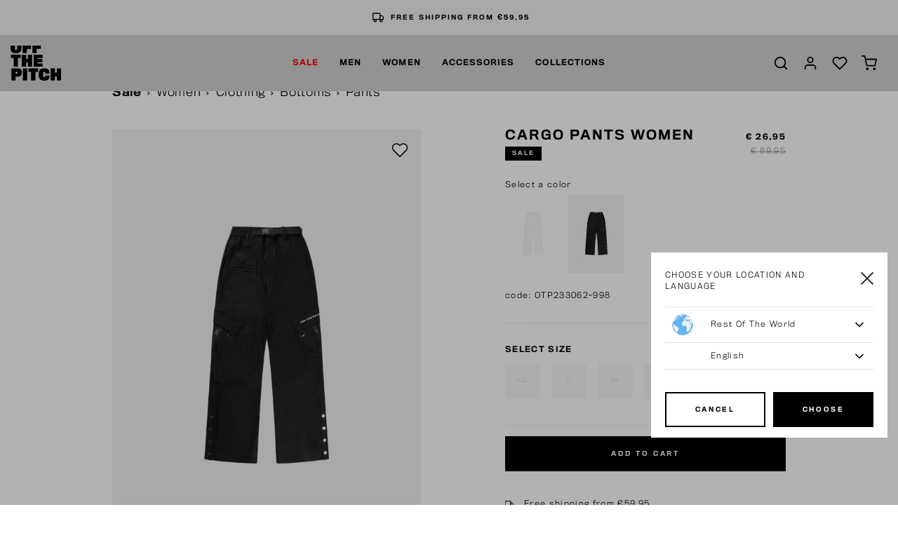

--- FILE ---
content_type: text/html;charset=UTF-8
request_url: https://www.off-the-pitch.com/en/sale/women/clothing/bottoms/pants/cargo-pants-women/OTP233062-998.html
body_size: 18966
content:
<!DOCTYPE html>
<html lang="en">
<head>



<script src="https://www.googleoptimize.com/optimize.js?id=OPT-M2GNP2X"></script>
<!-- Google Tag Manager -->
<script>(function(w,d,s,l,i){w[l]=w[l]||[];w[l].push({'gtm.start':
new Date().getTime(),event:'gtm.js'});var f=d.getElementsByTagName(s)[0],
j=d.createElement(s),dl=l!='dataLayer'?'&l='+l:'';j.async=true;j.src=
'https://www.googletagmanager.com/gtm.js?id='+i+dl;f.parentNode.insertBefore(j,f);
})(window,document,'script','dataLayer','GTM-545ZBK');</script>
<!-- End Google Tag Manager -->


<script defer type="text/javascript" src="/on/demandware.static/Sites-otp-EU-Site/-/en/v1769087839192/js/main.js"></script>
<script src="https://cdnjs.cloudflare.com/ajax/libs/tiny-slider/2.9.1/min/tiny-slider.js"></script>
<script src="https://unpkg.com/feather-icons"></script>

    <script defer type="text/javascript" src="/on/demandware.static/Sites-otp-EU-Site/-/en/v1769087839192/js/productDetail.js"
        
        >
    </script>

    <script defer type="text/javascript" src="/on/demandware.static/Sites-otp-EU-Site/-/en/v1769087839192/js/productTile.js"
        
        >
    </script>




<!-- Custom Head script -->

<!-- Custom Head script -->

<!-- TrustBox script -->
<script type="text/javascript" src="//widget.trustpilot.com/bootstrap/v5/tp.widget.bootstrap.min.js" async></script>
<!-- End TrustBox script -->
<script  defer="" type="text/javascript" src="/on/demandware.static/Sites-otp-EU-Site/-/en/v1769087839192/js/script.js"></script>
<meta charset="UTF-8" />
<meta http-equiv="Content-Type" content="text/html; charset=UTF-8" />

<meta http-equiv="X-UA-Compatible" content="IE=edge">

<meta name="viewport" content="width=device-width, initial-scale=1" />


<title>Shop Cargo Pants Women | Off The Pitch</title>

<meta name="description" content="OTP | shop online for Cargo Pants Women ✓ Fast Worlwide Delivery ✓ Order before 20:30, shipment starts today*"/>
<meta name="keywords" content="Commerce Cloud Storefront Reference Architecture"/>



    
        <meta name="robots" content="index, follow" />
    

    
        <meta property="og:url" content="https://www.off-the-pitch.com/en/sale/women/clothing/bottoms/pants/cargo-pants-women/OTP233062-998.html" />
    



    <link rel="canonical" href="https://www.off-the-pitch.com/en/sale/women/clothing/bottoms/pants/cargo-pants-women/OTP233062-998.html"/>



    <link rel="alternate" hreflang="en" href="https://www.off-the-pitch.com/en/sale/women/clothing/bottoms/pants/cargo-pants-women/OTP233062-998.html" />

    <link rel="alternate" hreflang="nl-NL" href="https://www.off-the-pitch.com/nl_NL/sale/dames/kleding/bottoms/pants/cargo-pants-women/OTP233062-998.html" />

    <link rel="alternate" hreflang="de-DE" href="https://www.off-the-pitch.com/de_DE/sale/women/clothing/bottoms/pants/cargo-pants-women/OTP233062-998.html" />

    <link rel="alternate" hreflang="es-ES" href="https://www.off-the-pitch.com/es_ES/rebajas/women/clothing/bottoms/pants/cargo-pants-women/OTP233062-998.html" />


<link rel="apple-touch-icon" sizes="180x180" href="/on/demandware.static/Sites-otp-EU-Site/-/default/dw0500e4b3/img/favicons/apple-touch-icon.png">
<link rel="icon" type="image/png" sizes="32x32" href="/on/demandware.static/Sites-otp-EU-Site/-/default/dwa9e9a532/img/favicons/favicon-32x32.png">
<link rel="icon" type="image/png" sizes="16x16" href="/on/demandware.static/Sites-otp-EU-Site/-/default/dwf039c7af/img/favicons/favicon-16x16.png">
<link rel="manifest" href="/on/demandware.static/Sites-otp-EU-Site/-/default/dwc9343c57/img/favicons/site.webmanifest">
<meta name="msapplication-TileColor" content="#da532c">
<meta name="theme-color" content="#ffffff">

<link rel="stylesheet" href="/on/demandware.static/Sites-otp-EU-Site/-/en/v1769087839192/css/style.css" />

    <link rel="stylesheet" href="/on/demandware.static/Sites-otp-EU-Site/-/en/v1769087839192/css/page-pdp.css"  />




<!-- Marketing Cloud Analytics -->
<script type="text/javascript" src="//510001238.collect.igodigital.com/collect.js"></script>
<!-- End Marketing Cloud Analytics -->


<script src="https://cdnjs.cloudflare.com/ajax/libs/gsap/3.11.3/gsap.min.js"></script>
<script src="https://cdnjs.cloudflare.com/ajax/libs/gsap/3.11.3/ScrollTrigger.min.js"></script>


<script type="text/javascript">//<!--
/* <![CDATA[ (head-active_data.js) */
var dw = (window.dw || {});
dw.ac = {
    _analytics: null,
    _events: [],
    _category: "",
    _searchData: "",
    _anact: "",
    _anact_nohit_tag: "",
    _analytics_enabled: "true",
    _timeZone: "Europe/Amsterdam",
    _capture: function(configs) {
        if (Object.prototype.toString.call(configs) === "[object Array]") {
            configs.forEach(captureObject);
            return;
        }
        dw.ac._events.push(configs);
    },
	capture: function() { 
		dw.ac._capture(arguments);
		// send to CQ as well:
		if (window.CQuotient) {
			window.CQuotient.trackEventsFromAC(arguments);
		}
	},
    EV_PRD_SEARCHHIT: "searchhit",
    EV_PRD_DETAIL: "detail",
    EV_PRD_RECOMMENDATION: "recommendation",
    EV_PRD_SETPRODUCT: "setproduct",
    applyContext: function(context) {
        if (typeof context === "object" && context.hasOwnProperty("category")) {
        	dw.ac._category = context.category;
        }
        if (typeof context === "object" && context.hasOwnProperty("searchData")) {
        	dw.ac._searchData = context.searchData;
        }
    },
    setDWAnalytics: function(analytics) {
        dw.ac._analytics = analytics;
    },
    eventsIsEmpty: function() {
        return 0 == dw.ac._events.length;
    }
};
/* ]]> */
// -->
</script>
<script type="text/javascript">//<!--
/* <![CDATA[ (head-cquotient.js) */
var CQuotient = window.CQuotient = {};
CQuotient.clientId = 'bcxn-otp-EU';
CQuotient.realm = 'BCXN';
CQuotient.siteId = 'otp-EU';
CQuotient.instanceType = 'prd';
CQuotient.locale = 'en';
CQuotient.fbPixelId = '1802654530054998';
CQuotient.activities = [];
CQuotient.cqcid='';
CQuotient.cquid='';
CQuotient.cqeid='';
CQuotient.cqlid='';
CQuotient.apiHost='api.cquotient.com';
/* Turn this on to test against Staging Einstein */
/* CQuotient.useTest= true; */
CQuotient.useTest = ('true' === 'false');
CQuotient.initFromCookies = function () {
	var ca = document.cookie.split(';');
	for(var i=0;i < ca.length;i++) {
	  var c = ca[i];
	  while (c.charAt(0)==' ') c = c.substring(1,c.length);
	  if (c.indexOf('cqcid=') == 0) {
		CQuotient.cqcid=c.substring('cqcid='.length,c.length);
	  } else if (c.indexOf('cquid=') == 0) {
		  var value = c.substring('cquid='.length,c.length);
		  if (value) {
		  	var split_value = value.split("|", 3);
		  	if (split_value.length > 0) {
			  CQuotient.cquid=split_value[0];
		  	}
		  	if (split_value.length > 1) {
			  CQuotient.cqeid=split_value[1];
		  	}
		  	if (split_value.length > 2) {
			  CQuotient.cqlid=split_value[2];
		  	}
		  }
	  }
	}
}
CQuotient.getCQCookieId = function () {
	if(window.CQuotient.cqcid == '')
		window.CQuotient.initFromCookies();
	return window.CQuotient.cqcid;
};
CQuotient.getCQUserId = function () {
	if(window.CQuotient.cquid == '')
		window.CQuotient.initFromCookies();
	return window.CQuotient.cquid;
};
CQuotient.getCQHashedEmail = function () {
	if(window.CQuotient.cqeid == '')
		window.CQuotient.initFromCookies();
	return window.CQuotient.cqeid;
};
CQuotient.getCQHashedLogin = function () {
	if(window.CQuotient.cqlid == '')
		window.CQuotient.initFromCookies();
	return window.CQuotient.cqlid;
};
CQuotient.trackEventsFromAC = function (/* Object or Array */ events) {
try {
	if (Object.prototype.toString.call(events) === "[object Array]") {
		events.forEach(_trackASingleCQEvent);
	} else {
		CQuotient._trackASingleCQEvent(events);
	}
} catch(err) {}
};
CQuotient._trackASingleCQEvent = function ( /* Object */ event) {
	if (event && event.id) {
		if (event.type === dw.ac.EV_PRD_DETAIL) {
			CQuotient.trackViewProduct( {id:'', alt_id: event.id, type: 'raw_sku'} );
		} // not handling the other dw.ac.* events currently
	}
};
CQuotient.trackViewProduct = function(/* Object */ cqParamData){
	var cq_params = {};
	cq_params.cookieId = CQuotient.getCQCookieId();
	cq_params.userId = CQuotient.getCQUserId();
	cq_params.emailId = CQuotient.getCQHashedEmail();
	cq_params.loginId = CQuotient.getCQHashedLogin();
	cq_params.product = cqParamData.product;
	cq_params.realm = cqParamData.realm;
	cq_params.siteId = cqParamData.siteId;
	cq_params.instanceType = cqParamData.instanceType;
	cq_params.locale = CQuotient.locale;
	
	if(CQuotient.sendActivity) {
		CQuotient.sendActivity(CQuotient.clientId, 'viewProduct', cq_params);
	} else {
		CQuotient.activities.push({activityType: 'viewProduct', parameters: cq_params});
	}
};
/* ]]> */
// -->
</script>
<!-- Demandware Apple Pay -->

<style type="text/css">ISAPPLEPAY{display:inline}.dw-apple-pay-button,.dw-apple-pay-button:hover,.dw-apple-pay-button:active{background-color:black;background-image:-webkit-named-image(apple-pay-logo-white);background-position:50% 50%;background-repeat:no-repeat;background-size:75% 60%;border-radius:5px;border:1px solid black;box-sizing:border-box;margin:5px auto;min-height:30px;min-width:100px;padding:0}
.dw-apple-pay-button:after{content:'Apple Pay';visibility:hidden}.dw-apple-pay-button.dw-apple-pay-logo-white{background-color:white;border-color:white;background-image:-webkit-named-image(apple-pay-logo-black);color:black}.dw-apple-pay-button.dw-apple-pay-logo-white.dw-apple-pay-border{border-color:black}</style>


	 


	
	
		<style>

.tile-image, .carousel-img {
aspect-ratio: unset;
}

</style>
	

 
	
</head>
<body class="no-touch">


<!-- Google Tag Manager (noscript) -->
        <noscript><iframe src="https://www.googletagmanager.com/ns.html?id=GTM-545ZBK" height="0" width="0" style="display:none;visibility:hidden"></iframe></noscript>
        <!-- End Google Tag Manager (noscript) -->


<div class="page" data-gtm-enabled="true" data-action="Product-Show" data-querystring="pid=OTP233062-998">










<div class="menu-wrapper menu-js">
    
        <div class="usp-bar-wrapper">
            
	 


	<div class="html-slot-container">
	
		
			<div class="usp-bar">

<div class="usp-slide">
<i data-feather="credit-card"></i>
<span>
<a>WINTER SALE UP TO 70% NOW LIVE</a>
</span>
</div>

<div class="usp-slide">
<i data-feather="truck"></i>
<span>
<a>FREE SHIPPING FROM €59,95</a>
</span>
</div>

<div class="usp-slide">
<i data-feather="truck"></i>
<span> 
<a>14 DAYS EASY RETURNS</a> 
</span>
</div>

<div class="usp-slide">
<i data-feather="credit-card"></i>
<span> 
<a>WORLDWIDE FAST DELIVERY</a> </span>
</div>
</div>
		
	
</div>
 
	
        </div>
    
    <div class="menu" role="navigation">
        <a class="logo-link" href="/en/home" title="Commerce Cloud Storefront Reference Architecture Home">
            <svg class="logo" style="height:63px" xmlns="http://www.w3.org/2000/svg" viewBox="0 0 119.73 82.93">
    <title>Off The Pitch Logo</title>
    <rect x="29.25" y="54" width="10.23" height="28.54"/>
    <path d="M19.93,75H4.53v28.53H14.65V94.49s4.2,0,5.28,0c3.08-.11,5.52-.86,7.14-2.48s2.37-3.91,2.37-7.25c0-3.55-.9-6-2.55-7.53S22.91,75,19.93,75ZM19.1,86.31a1.64,1.64,0,0,1-1.69,1H14.58V82.9h2.94a1.55,1.55,0,0,1,1.58,1,4,4,0,0,1,.18,1.29A3,3,0,0,1,19.1,86.31Z" transform="translate(-2.63 -21.03)"/>
    <polygon points="42.34 62.19 48.7 62.19 48.7 82.54 58.89 82.54 58.89 62.19 65.32 62.19 65.32 54 42.34 54 42.34 62.19"/>
    <path d="M84.75,94.78c-.25.79-.86,1.25-2.19,1.25a2.27,2.27,0,0,1-2.3-1.25,19.52,19.52,0,0,1-.46-5.56,19.73,19.73,0,0,1,.43-5,2.12,2.12,0,0,1,2.29-1.4c1.37,0,2,.57,2.23,1.36a12.8,12.8,0,0,1,.25,3h9.87a38.65,38.65,0,0,0-.21-4.41c-.5-4.78-4.13-8-12-8-6.28,0-9.91,2-11.67,5.45-1,1.87-1.58,5.64-1.58,9.09,0,3.69.51,7.79,2,10,1.65,2.76,5,4.63,10.94,4.63,7.83,0,11.31-2.66,12.32-7.47a30.79,30.79,0,0,0,.25-4.63H85A12.83,12.83,0,0,1,84.75,94.78Z" transform="translate(-2.63 -21.03)"/>
    <polygon points="109.68 54 109.68 63.84 105.27 63.84 105.27 54 95.22 54 95.22 82.54 105.27 82.54 105.27 72.84 109.68 72.84 109.68 82.54 119.73 82.54 119.73 54 109.68 54"/>
    <polygon points="75.94 29.35 75.94 21.38 54.83 21.38 54.83 49.92 76.05 49.92 76.05 42.09 63.92 42.09 63.92 39.26 75.47 39.26 75.47 31.93 63.92 31.93 63.92 29.35 75.94 29.35"/>
    <polygon points="51.32 49.92 51.32 21.38 41.27 21.38 41.27 31.65 36.85 31.65 36.85 21.38 26.8 21.38 26.8 49.92 36.85 49.92 36.85 39.8 41.27 39.8 41.27 49.92 51.32 49.92"/>
    <polygon points="7.35 49.92 17.55 49.92 17.55 29.57 23.97 29.57 23.97 21.38 1 21.38 1 29.57 7.35 29.57 7.35 49.92"/>
    <polygon points="61.95 7.89 71.9 7.89 71.9 0 51.87 0 51.87 17.72 61.95 17.72 61.95 7.89"/>
    <path d="M15.63,39.19c7.11,0,11-2.55,12.17-7a30.13,30.13,0,0,0,.86-8c0-1.06,0-2.09-.07-3.08H18.42c.09,1.15.12,2.55.12,3.48a29.37,29.37,0,0,1-.4,5.49c-.32.86-.79,1.47-2.48,1.47-1.54,0-2.08-.5-2.4-1.4a27.09,27.09,0,0,1-.4-5.56c0-1,0-2.34.09-3.48H2.74c-.07,1.09-.11,2.24-.11,3.33a30.72,30.72,0,0,0,.87,8.22C4.75,36.82,8.59,39.19,15.63,39.19Z" transform="translate(-2.63 -21.03)"/>
    <polygon points="38.8 7.89 48.75 7.89 48.75 0 28.72 0 28.72 17.72 38.8 17.72 38.8 7.89"/>
</svg>
        </a>
        
            <ul class="menu-list-desktop">
                
                    <li class="menu-li">
                        <a href="/en/sale/" data-category-id="Outlet" class="menu-link">
                            Sale
                        </a>
                        
                            
                            <div class="submenu-wrapper submenu-wrapper-js">
    <div class="pre-submenu">
        <ul>
            <li>
                <a href="/en/sale/" id="Outlet" class="submenu-title-link">All Sale</a>
            </li>
            
                
            
                
            
                
            
                
                    <li>
                        <a href="/en/sale/2-sneakers-for-99.95/" id="Outlet_specials_footwear" class="submenu-title-link">2 Sneakers for 99.95</a>
                    </li>
                
            
                
                    <li>
                        <a href="/en/sale/2-sweats-hoodies-for-69.95/" id="Outlet_specials_hoodies" class="submenu-title-link">2 Sweats &amp; Hoodies for 69.95</a>
                    </li>
                
            
                
                    <li>
                        <a href="/en/sale/2-t-shirts-for-44.95/" id="Outlet_specials_t_shirts" class="submenu-title-link">2 T-shirts for 44.95</a>
                    </li>
                
            
        </ul>
    </div>
    
        
            <div class="submenu">
                <a href="/en/sale/men/" id="Sale Men" class="submenu-title-link">Men</a>
                <ul>
                    
                        <li>
                            <a href="/en/sale/men/clothing/" id="Sale Men Clothing" class="submenu-link">
                                Clothing
                            </a>
                        </li>
                    
                        <li>
                            <a href="/en/sale/men/footwear/" id="Sale Men Footwear" class="submenu-link">
                                Footwear
                            </a>
                        </li>
                    
                </ul>
            </div>
        
    
        
            <div class="submenu">
                <a href="/en/sale/women/" id="Sale Women" class="submenu-title-link">Women</a>
                <ul>
                    
                        <li>
                            <a href="/en/sale/women/clothing/" id="Sale_Women_Clothing" class="submenu-link">
                                Clothing
                            </a>
                        </li>
                    
                        <li>
                            <a href="/en/sale/women/footwear/" id="Sale Women Footwear" class="submenu-link">
                                Footwear
                            </a>
                        </li>
                    
                </ul>
            </div>
        
    
        
            <div class="submenu">
                <a href="/en/sale/accessories/" id="Sale Accessoires" class="submenu-title-link">Accessories</a>
                <ul>
                    
                        <li>
                            <a href="/en/sale/accessories/caps/" id="sale_accessories_caps" class="submenu-link">
                                Caps
                            </a>
                        </li>
                    
                        <li>
                            <a href="/en/sale/accessories/bags/" id="sale_accessories_bags" class="submenu-link">
                                Bags
                            </a>
                        </li>
                    
                        <li>
                            <a href="/en/sale/accessories/hats/" id="sale_accessories_scarves-hats" class="submenu-link">
                                Hats
                            </a>
                        </li>
                    
                        <li>
                            <a href="/en/sale/accessories/beanies-scarves/" id="sale_accessories_scarves-Beanies" class="submenu-link">
                                Beanies &amp; Scarves
                            </a>
                        </li>
                    
                </ul>
            </div>
        
    
        
    
        
    
        
    
</div>

                        
                    </li>
                
                    <li class="menu-li">
                        <a href="/en/men-1/" data-category-id="Men" class="menu-link">
                            Men
                        </a>
                        
                            
                            <div class="submenu-wrapper submenu-wrapper-js">
    <div class="pre-submenu">
        <ul>
            <li>
                <a href="/en/men-1/" id="Men" class="submenu-title-link">All Men</a>
            </li>
            
                
            
                
                    <li>
                        <a href="/en/men/footwear-1/" id="Footwear" class="submenu-title-link">Footwear</a>
                    </li>
                
            
                
                    <li>
                        <a href="/en/men/wardrobe-essentials/" id="wardrobe_essentials_men" class="submenu-title-link">WARDROBE ESSENTIALS</a>
                    </li>
                
            
        </ul>
    </div>
    
        
            <div class="submenu">
                <a href="/en/men/clothing-1/" id="Clothing" class="submenu-title-link">Clothing</a>
                <ul>
                    
                        <li>
                            <a href="/en/men/clothing/t-shirts-1/" id="T-shirts" class="submenu-link">
                                T-shirts
                            </a>
                        </li>
                    
                        <li>
                            <a href="/en/men/clothing/shirts-1/" id="Shirts" class="submenu-link">
                                Shirts
                            </a>
                        </li>
                    
                        <li>
                            <a href="/en/men/clothing/polos-1/" id="Polo's" class="submenu-link">
                                Polo's
                            </a>
                        </li>
                    
                        <li>
                            <a href="/en/men/clothing/overshirts-1/" id="Overshirts" class="submenu-link">
                                Overshirts
                            </a>
                        </li>
                    
                        <li>
                            <a href="/en/men/clothing/sweaters-hoodies-1/" id="Sweats and Hoodies" class="submenu-link">
                                Sweaters &amp; Hoodies
                            </a>
                        </li>
                    
                        <li>
                            <a href="/en/men/clothing/bottoms-1/" id="Bottoms" class="submenu-link">
                                Bottoms
                            </a>
                        </li>
                    
                        <li>
                            <a href="/en/men/clothing/jackets-1/" id="Outerwear" class="submenu-link">
                                Jackets
                            </a>
                        </li>
                    
                </ul>
            </div>
        
    
        
    
        
    
</div>

                        
                    </li>
                
                    <li class="menu-li">
                        <a href="/en/women-2/" data-category-id="Women" class="menu-link">
                            Women
                        </a>
                        
                            
                            <div class="submenu-wrapper submenu-wrapper-js">
    <div class="pre-submenu">
        <ul>
            <li>
                <a href="/en/women-2/" id="Women" class="submenu-title-link">All Women</a>
            </li>
            
                
            
        </ul>
    </div>
    
        
            <div class="submenu">
                <a href="/en/women/clothing-1/" id="Clothing-Women" class="submenu-title-link">Clothing</a>
                <ul>
                    
                        <li>
                            <a href="/en/women/clothing/tops-shirts-2/" id="Women-Tops" class="submenu-link">
                                Tops &amp; Shirts
                            </a>
                        </li>
                    
                        <li>
                            <a href="/en/women/clothing/sweaters-hoodies-2/" id="Women-Sweaters" class="submenu-link">
                                Sweaters &amp; Hoodies
                            </a>
                        </li>
                    
                        <li>
                            <a href="/en/women/clothing/jackets-2/" id="Women-Jackets" class="submenu-link">
                                Jackets
                            </a>
                        </li>
                    
                        <li>
                            <a href="/en/women/clothing/dresses-jumpsuits/" id="Women Dresses" class="submenu-link">
                                Dresses &amp; Jumpsuits
                            </a>
                        </li>
                    
                        <li>
                            <a href="/en/women/clothing/bottoms-2/" id="Women-Pants" class="submenu-link">
                                Bottoms
                            </a>
                        </li>
                    
                </ul>
            </div>
        
    
</div>

                        
                    </li>
                
                    <li class="menu-li">
                        <a href="/en/accessories-1/" data-category-id="Accessories" class="menu-link">
                            Accessories
                        </a>
                        
                            
                            <div class="submenu-wrapper submenu-wrapper-js">
    <div class="pre-submenu">
        <ul>
            <li>
                <a href="/en/accessories-1/" id="Accessories" class="submenu-title-link">All Accessories</a>
            </li>
            
                
            
                
            
        </ul>
    </div>
    
        
            <div class="submenu">
                <a href="/en/accessories/headwear/" id="Accessoires_Headwear" class="submenu-title-link">Headwear</a>
                <ul>
                    
                        <li>
                            <a href="/en/accessories/headwear/caps/" id="Accessoires_Headwear_Caps" class="submenu-link">
                                Caps
                            </a>
                        </li>
                    
                        <li>
                            <a href="/en/accessories/headwear/beanies/" id="Accessoires_Headwear_Beanies" class="submenu-link">
                                Beanies
                            </a>
                        </li>
                    
                        <li>
                            <a href="/en/accessories/headwear/hats/" id="Accessoires_Headwear_Hats" class="submenu-link">
                                Hats
                            </a>
                        </li>
                    
                </ul>
            </div>
        
    
        
            <div class="submenu">
                <a href="/en/accessories/other-1/" id="Accessoires overig" class="submenu-title-link">Other</a>
                <ul>
                    
                        <li>
                            <a href="/en/accessories/other/bags/" id="Accessoires_overig_Bags" class="submenu-link">
                                Bags
                            </a>
                        </li>
                    
                        <li>
                            <a href="/en/accessories/other/socks/" id="Accessoires_overig_Socks" class="submenu-link">
                                Socks
                            </a>
                        </li>
                    
                        <li>
                            <a href="/en/accessories/other/scarfs/" id="Accessoires_overig_Scarfs" class="submenu-link">
                                Scarfs
                            </a>
                        </li>
                    
                </ul>
            </div>
        
    
</div>

                        
                    </li>
                
                    <li class="menu-li">
                        <a href="https://www.off-the-pitch.com/en/FW25_drop_3.html" data-category-id="Lookbook" class="menu-link">
                            Collections
                        </a>
                        
                            
                            <div class="submenu-wrapper submenu-wrapper-js">
    <div class="pre-submenu">
        <ul>
            <li>
                <a href="https://www.off-the-pitch.com/en/FW25_drop_3.html" id="Lookbook" class="submenu-title-link">All Collections</a>
            </li>
            
                
                    <li>
                        <a href="https://www.off-the-pitch.com/en/lookbook_fw25_drop_1.html" id="Lookbook_FW25_Drop_1" class="submenu-title-link">FW25 DROP ONE</a>
                    </li>
                
            
                
                    <li>
                        <a href="https://www.off-the-pitch.com/en/fw25_drop_two.html" id="FW25_Drop_two" class="submenu-title-link">FW25 DROP TWO</a>
                    </li>
                
            
                
                    <li>
                        <a href="https://www.off-the-pitch.com/en/FW25_drop_3.html" id="FW25_Drop_three" class="submenu-title-link">FW25 DROP THREE</a>
                    </li>
                
            
                
                    <li>
                        <a href="/en/collections/fullstop-series/" id="Full_stop_collection" class="submenu-title-link">FULLSTOP SERIES</a>
                    </li>
                
            
                
                    <li>
                        <a href="https://www.off-the-pitch.com/en/fw25_wardrobe_essentials.html" id="wardrobe_essentials" class="submenu-title-link">WARDROBE ESSENTIALS</a>
                    </li>
                
            
        </ul>
    </div>
    
        
    
        
    
        
    
        
    
        
    
</div>

                        
                    </li>
                
            </ul>
        
        <div class="menu-wrapper-r">
            <ul class="menu-list-r">
                
                    <li class="menu-li-r">
                        
                            <button class="toggle-submenu-r toggle-submenu-r-js submenu-closed">
                                <i data-feather="chevron-up" class="feather null"></i>
                            </button>
                        
                        <a href="/en/sale/"  class="menu-link-r">
                            Sale
                        </a>
                        
                            <ul class="submenu-r submenu-r-js">
                                <li>
                                    <a href="/en/sale/" id="Outlet" class="submenu-link-r">
                                        All Sale
                                    </a>
                                </li>
                                
                                    <li>
                                        <a href="/en/sale/men/" id="Sale Men" class="submenu-link-r">Men</a>
                                    </li>
                                
                                    <li>
                                        <a href="/en/sale/women/" id="Sale Women" class="submenu-link-r">Women</a>
                                    </li>
                                
                                    <li>
                                        <a href="/en/sale/accessories/" id="Sale Accessoires" class="submenu-link-r">Accessories</a>
                                    </li>
                                
                                    <li>
                                        <a href="/en/sale/2-sneakers-for-99.95/" id="Outlet_specials_footwear" class="submenu-link-r">2 Sneakers for 99.95</a>
                                    </li>
                                
                                    <li>
                                        <a href="/en/sale/2-sweats-hoodies-for-69.95/" id="Outlet_specials_hoodies" class="submenu-link-r">2 Sweats &amp; Hoodies for 69.95</a>
                                    </li>
                                
                                    <li>
                                        <a href="/en/sale/2-t-shirts-for-44.95/" id="Outlet_specials_t_shirts" class="submenu-link-r">2 T-shirts for 44.95</a>
                                    </li>
                                
                            </ul>
                        
                    </li>
                
                    <li class="menu-li-r">
                        
                            <button class="toggle-submenu-r toggle-submenu-r-js submenu-closed">
                                <i data-feather="chevron-up" class="feather null"></i>
                            </button>
                        
                        <a href="/en/men-1/"  class="menu-link-r">
                            Men
                        </a>
                        
                            <ul class="submenu-r submenu-r-js">
                                <li>
                                    <a href="/en/men-1/" id="Men" class="submenu-link-r">
                                        All Men
                                    </a>
                                </li>
                                
                                    <li>
                                        <a href="/en/men/clothing-1/" id="Clothing" class="submenu-link-r">Clothing</a>
                                    </li>
                                
                                    <li>
                                        <a href="/en/men/footwear-1/" id="Footwear" class="submenu-link-r">Footwear</a>
                                    </li>
                                
                                    <li>
                                        <a href="/en/men/wardrobe-essentials/" id="wardrobe_essentials_men" class="submenu-link-r">WARDROBE ESSENTIALS</a>
                                    </li>
                                
                            </ul>
                        
                    </li>
                
                    <li class="menu-li-r">
                        
                            <button class="toggle-submenu-r toggle-submenu-r-js submenu-closed">
                                <i data-feather="chevron-up" class="feather null"></i>
                            </button>
                        
                        <a href="/en/women-2/"  class="menu-link-r">
                            Women
                        </a>
                        
                            <ul class="submenu-r submenu-r-js">
                                <li>
                                    <a href="/en/women-2/" id="Women" class="submenu-link-r">
                                        All Women
                                    </a>
                                </li>
                                
                                    <li>
                                        <a href="/en/women/clothing-1/" id="Clothing-Women" class="submenu-link-r">Clothing</a>
                                    </li>
                                
                            </ul>
                        
                    </li>
                
                    <li class="menu-li-r">
                        
                            <button class="toggle-submenu-r toggle-submenu-r-js submenu-closed">
                                <i data-feather="chevron-up" class="feather null"></i>
                            </button>
                        
                        <a href="/en/accessories-1/"  class="menu-link-r">
                            Accessories
                        </a>
                        
                            <ul class="submenu-r submenu-r-js">
                                <li>
                                    <a href="/en/accessories-1/" id="Accessories" class="submenu-link-r">
                                        All Accessories
                                    </a>
                                </li>
                                
                                    <li>
                                        <a href="/en/accessories/headwear/" id="Accessoires_Headwear" class="submenu-link-r">Headwear</a>
                                    </li>
                                
                                    <li>
                                        <a href="/en/accessories/other-1/" id="Accessoires overig" class="submenu-link-r">Other</a>
                                    </li>
                                
                            </ul>
                        
                    </li>
                
                    <li class="menu-li-r">
                        
                            <button class="toggle-submenu-r toggle-submenu-r-js submenu-closed">
                                <i data-feather="chevron-up" class="feather null"></i>
                            </button>
                        
                        <a href="https://www.off-the-pitch.com/en/FW25_drop_3.html"  class="menu-link-r">
                            Collections
                        </a>
                        
                            <ul class="submenu-r submenu-r-js">
                                <li>
                                    <a href="https://www.off-the-pitch.com/en/FW25_drop_3.html" id="Lookbook" class="submenu-link-r">
                                        All Collections
                                    </a>
                                </li>
                                
                                    <li>
                                        <a href="https://www.off-the-pitch.com/en/lookbook_fw25_drop_1.html" id="Lookbook_FW25_Drop_1" class="submenu-link-r">FW25 DROP ONE</a>
                                    </li>
                                
                                    <li>
                                        <a href="https://www.off-the-pitch.com/en/fw25_drop_two.html" id="FW25_Drop_two" class="submenu-link-r">FW25 DROP TWO</a>
                                    </li>
                                
                                    <li>
                                        <a href="https://www.off-the-pitch.com/en/FW25_drop_3.html" id="FW25_Drop_three" class="submenu-link-r">FW25 DROP THREE</a>
                                    </li>
                                
                                    <li>
                                        <a href="/en/collections/fullstop-series/" id="Full_stop_collection" class="submenu-link-r">FULLSTOP SERIES</a>
                                    </li>
                                
                                    <li>
                                        <a href="https://www.off-the-pitch.com/en/fw25_wardrobe_essentials.html" id="wardrobe_essentials" class="submenu-link-r">WARDROBE ESSENTIALS</a>
                                    </li>
                                
                            </ul>
                        
                    </li>
                
                


                <li class="mb-30"></li>
                <li class="menu-items">
                    









    <button class="menu-btn-r toggle-language-selector-r-js">
        <i data-feather="globe" class="feather null"></i>
        INT | &euro; EUR
    </button>
    <div class="language-selector-r" >
        


<div class="locale-change-popup" data-url="/on/demandware.store/Sites-otp-EU-Site/en/Page-SetLocale"
    data-current-locale="{&quot;countryCode&quot;:&quot;&quot;,&quot;name&quot;:&quot;&quot;,&quot;currencyCode&quot;:&quot;EUR&quot;,&quot;currencySymbol&quot;:&quot;&euro;&quot;,&quot;displayName&quot;:&quot;English&quot;,&quot;language&quot;:&quot;en&quot;,&quot;displayLanguage&quot;:&quot;English&quot;}"
    data-locales="[{&quot;localID&quot;:&quot;en&quot;,&quot;siteID&quot;:&quot;otp-EU&quot;,&quot;country&quot;:&quot;&quot;,&quot;displayCountry&quot;:&quot;&quot;,&quot;currencyCode&quot;:&quot;EUR&quot;,&quot;currencySymbol&quot;:&quot;&euro;&quot;,&quot;displayName&quot;:&quot;English&quot;,&quot;language&quot;:&quot;en&quot;,&quot;displayLanguage&quot;:&quot;English&quot;,&quot;labels&quot;:{&quot;title&quot;:&quot;Choose your location and language&quot;,&quot;confirm&quot;:&quot;Choose&quot;}},{&quot;localID&quot;:&quot;nl_NL&quot;,&quot;siteID&quot;:&quot;otp-EU&quot;,&quot;country&quot;:&quot;NL&quot;,&quot;displayCountry&quot;:&quot;Nederland&quot;,&quot;currencyCode&quot;:&quot;EUR&quot;,&quot;currencySymbol&quot;:&quot;&euro;&quot;,&quot;displayName&quot;:&quot;Nederlands (Nederland)&quot;,&quot;language&quot;:&quot;nl&quot;,&quot;displayLanguage&quot;:&quot;Nederlands&quot;,&quot;labels&quot;:{&quot;title&quot;:&quot;Kies je locatie en taal&quot;,&quot;confirm&quot;:&quot;Kiezen&quot;}},{&quot;localID&quot;:&quot;de_DE&quot;,&quot;siteID&quot;:&quot;otp-EU&quot;,&quot;country&quot;:&quot;DE&quot;,&quot;displayCountry&quot;:&quot;Deutschland&quot;,&quot;currencyCode&quot;:&quot;EUR&quot;,&quot;currencySymbol&quot;:&quot;&euro;&quot;,&quot;displayName&quot;:&quot;Deutsch (Deutschland)&quot;,&quot;language&quot;:&quot;de&quot;,&quot;displayLanguage&quot;:&quot;Deutsch&quot;,&quot;labels&quot;:{&quot;title&quot;:&quot;W&auml;hlen Sie Ihren Standort und Ihre Sprache&quot;,&quot;confirm&quot;:&quot;W&auml;hlen&quot;}},{&quot;localID&quot;:&quot;es_ES&quot;,&quot;siteID&quot;:&quot;otp-EU&quot;,&quot;country&quot;:&quot;ES&quot;,&quot;displayCountry&quot;:&quot;Espa&ntilde;a&quot;,&quot;currencyCode&quot;:&quot;EUR&quot;,&quot;currencySymbol&quot;:&quot;&euro;&quot;,&quot;displayName&quot;:&quot;espa&ntilde;ol (Espa&ntilde;a)&quot;,&quot;language&quot;:&quot;es&quot;,&quot;displayLanguage&quot;:&quot;espa&ntilde;ol&quot;,&quot;labels&quot;:{&quot;title&quot;:&quot;Elige tu ubicaci&oacute;n y tu idioma&quot;,&quot;confirm&quot;:&quot;Escoger&quot;}}]"
    data-suggested-locale="null"
>
    <div class="popup-title">
        <h6>Choose your location and language</h6>
        <img class="js-close-popup" src="/on/demandware.static/Sites-otp-EU-Site/-/default/dw1e1b1a01/img/close.svg" alt="" />
    </div>

    <div class="countries-select">
        
            








<div class="form-group select select-block  country" data-select>
    <button class="select-toggle">
        
            
                
                
            
            
        
            
            
        
            
            
        
            
            
                
                
            
        
        <i class="flag-icon flag-icon-squared flag-icon-round flag-icon-row"></i>Rest of the World
    </button>

    <select class="form-control select-country"
        id="locale-selector-country"
        name=""
        autocomplete=""
        data-error-invalid=""
        data-error-value-missing="This field is required."
        data-error-pattern=""
        data-error-range=""
        data-error-range-min=""
        data-error-range-max=""
        
        
    >
        
            <option id="DE" value="DE" data-object=""  >Deutschland</option>
        
            <option id="ES" value="ES" data-object=""  >Espa&ntilde;a</option>
        
            <option id="NL" value="NL" data-object=""  >Nederland</option>
        
            <option id="" value="" data-object="" selected >Rest of the World</option>
        
    </select>
    <div class="select-menu">
        
            <a class="select-item  " href data-id="DE" data-value="DE">
                <span class="select-item-value"><i class="flag-icon flag-icon-squared flag-icon-round flag-icon-de"></i>Deutschland</span>

                
            </a>
        
            <a class="select-item  " href data-id="ES" data-value="ES">
                <span class="select-item-value"><i class="flag-icon flag-icon-squared flag-icon-round flag-icon-es"></i>Espa&ntilde;a</span>

                
            </a>
        
            <a class="select-item  " href data-id="NL" data-value="NL">
                <span class="select-item-value"><i class="flag-icon flag-icon-squared flag-icon-round flag-icon-nl"></i>Nederland</span>

                
            </a>
        
            <a class="select-item active " href data-id="" data-value="">
                <span class="select-item-value"><i class="flag-icon flag-icon-squared flag-icon-round flag-icon-row"></i>Rest of the World</span>

                
            </a>
        
    </div>
    <span class="error"></span>
    
</div>

            








<div class="form-group select select-block  language" data-select>
    <button class="select-toggle">
        
            
                
                
            
            
                
                
            
        
        English
    </button>

    <select class="form-control select-language"
        id="locale-selector-language"
        name=""
        autocomplete=""
        data-error-invalid=""
        data-error-value-missing="This field is required."
        data-error-pattern=""
        data-error-range=""
        data-error-range-min=""
        data-error-range-max=""
        
        
    >
        
            <option id="en" value="en" data-object="" selected >English</option>
        
    </select>
    <div class="select-menu">
        
            <a class="select-item active " href data-id="en" data-value="en">
                <span class="select-item-value">English</span>

                
            </a>
        
    </div>
    <span class="error"></span>
    
</div>

        
        








<div class="form-group select select-block d-none currency" data-select>
    <button class="select-toggle">
        
            
                
                
            
            
                
                
            
        
        <i class="flag-icon-round">€</i>EUR
    </button>

    <select class="form-control select-currency"
        id="locale-selector-currency"
        name=""
        autocomplete=""
        data-error-invalid=""
        data-error-value-missing="This field is required."
        data-error-pattern=""
        data-error-range=""
        data-error-range-min=""
        data-error-range-max=""
        
        
    >
        
            <option id="EUR" value="EUR" data-object="" selected >EUR</option>
        
    </select>
    <div class="select-menu">
        
            <a class="select-item active " href data-id="EUR" data-value="EUR">
                <span class="select-item-value"><i class="flag-icon-round">€</i>EUR</span>

                
            </a>
        
    </div>
    <span class="error"></span>
    
</div>

    </div>

    <div class="action-buttons">
        <button class="btn m--btn-outline" data-cancel>Cancel</button>
        <button class="btn btn-primary" data-confirm>Choose</button>
    </div>
</div>

    </div>


                    









    <a class="btn-icon-menu" href="https://www.off-the-pitch.com/en/login">
        <i data-feather="user" class="feather null"></i>
    </a>




    <a class="menu-btn-r" href="https://www.off-the-pitch.com/en/login">
        <i data-feather="user" class="feather null"></i>
        Login
    </a>

                    <a class="menu-btn-r" href="https://www.off-the-pitch.com/en/customerservice?page=faq"><i data-feather="help-circle" class="feather null"></i>Customer Service</a>
                </li>
            </ul>
        </div>
        <ul class="icon-menu">
            <li>
                <button class="btn-icon-menu toggle-search-js">
                    <i data-feather="search" class="feather null"></i>
                </button>
                <div class="site-search search">
                    








<form role="search" action="/en/search" method="get" name="simpleSearch" id="simplesearch">
    <div class="search-bar">
        <i data-feather="search" class="feather search-icon"></i>
        <input class="search-field search-field-js"
            type="search"
            name="q"
            value=""
            placeholder="What are you looking for?"
            autocomplete="off"
            aria-label="What are you looking for?" />
        <button class="btn-close-search btn-close-search-js" type="button">
            <i data-feather="x" class="feather reset-search-icon"></i>
        </button>
        <div class="suggestions-wrapper" data-url="/on/demandware.store/Sites-otp-EU-Site/en/SearchServices-GetSuggestions?q="></div>
        <input type="hidden" value="en" name="lang">
    </div>
</form>

                </div>
            </li>
            <li class="desktop-only">
                









    <a class="btn-icon-menu" href="https://www.off-the-pitch.com/en/login">
        <i data-feather="user" class="feather null"></i>
    </a>




    <a class="menu-btn-r" href="https://www.off-the-pitch.com/en/login">
        <i data-feather="user" class="feather null"></i>
        Login
    </a>

            </li>
            
                <li class="mini-wishlist-wrapper" data-action-url="/on/demandware.store/Sites-otp-EU-Site/en/Wishlist-MiniWishlistShow">
                    <a href="/on/demandware.store/Sites-otp-EU-Site/en/Wishlist-Show" class="wishlist-link btn-icon-menu">
                        <i data-feather="heart" class="feather null"></i>
                    </a>
                    <div class="mini-wishlist">
                        <div class="popover wishlist-overlay"></div>
                    </div>
                </li>
            
            <li>
                








<div class="minicart " data-action-url="/on/demandware.store/Sites-otp-EU-Site/en/Cart-MiniCartShow">
    <a class="minicart-link btn-icon-menu" href="https://www.off-the-pitch.com/en/cart" title="View Cart">
        <i data-feather="shopping-cart" class="feather null"></i>
        <span class="minicart-quantity" data-cart-count="0">
            0
        </span>
    </a>
    <div class="popover cart-overlay"></div>
</div>
            </li>
            <li class="mobile-only">
                <button class="hamburger hamburger--spin hamburger-js" type="button">
                    <span class="hamburger-box">
                        <span class="hamburger-inner"></span>
                    </span>
                </button>
            </li>
        </ul>
    </div>
</div>
<div class="observe-this"></div>





    
    
    
    <style class="wishlist-css" data-wishlist-products="[]">
        
    </style>




    

    <script>
        window.pdpGTMData = '\x7b\"discount\":0,\"price\":26.95,\"item_category0\":\"Sale\",\"item_category1\":\"Women\",\"item_category2\":\"Clothing\",\"item_category3\":\"Bottoms\",\"item_category4\":\"Pants\",\"item_id\":\"OTP233062\-998\",\"item_name\":\"Cargo Pants Women\",\"item_brand\":\"OTP\",\"item_variant\":\"998\",\"item_size\":\"\",\"currency\":\"EUR\",\"quantity\":1,\"item_group_id\":\"OTP233062\-998\"\x7d';
    </script>

    
    
    
    <!-- CQuotient Activity Tracking (viewProduct-cquotient.js) -->
<script type="text/javascript">//<!--
/* <![CDATA[ */
(function(){
	try {
		if(window.CQuotient) {
			var cq_params = {};
			cq_params.product = {
					id: 'OTP233062',
					sku: '',
					type: 'vgroup',
					alt_id: 'OTP233062-998'
				};
			cq_params.realm = "BCXN";
			cq_params.siteId = "otp-EU";
			cq_params.instanceType = "prd";
			window.CQuotient.trackViewProduct(cq_params);
		}
	} catch(err) {}
})();
/* ]]> */
// -->
</script>
<script type="text/javascript">//<!--
/* <![CDATA[ (viewProduct-active_data.js) */
dw.ac._capture({id: "OTP233062-998", type: "detail"});
/* ]]> */
// -->
</script>
        <div class="container product-detail-container product-detail product-wrapper" data-pid="OTP233062-998" itemscope itemtype="http://schema.org/Product">
            
            <div class="breadcrumb-row mt-40 mb-40">
                <ol class="breadcrumbs" itemscope itemtype="https://schema.org/BreadcrumbList">
    
        <li class="crumb" itemprop="itemListElement" itemscope itemtype="https://schema.org/ListItem">
            
            <a class="breadcrumb-link" itemtype="https://schema.org/Thing" data-category-id="null" itemprop="item" href="/en/sale/">
                <span itemprop="name">Sale</span>
            </a>
            <meta itemprop="position" content="1" />
        </li>
    
        <li class="crumb" itemprop="itemListElement" itemscope itemtype="https://schema.org/ListItem">
            
                <span class="breadcrumb-arrow">›</span>
            
            <a class="breadcrumb-link" itemtype="https://schema.org/Thing" data-category-id="null" itemprop="item" href="/en/sale/women/">
                <span itemprop="name">Women</span>
            </a>
            <meta itemprop="position" content="2" />
        </li>
    
        <li class="crumb" itemprop="itemListElement" itemscope itemtype="https://schema.org/ListItem">
            
                <span class="breadcrumb-arrow">›</span>
            
            <a class="breadcrumb-link" itemtype="https://schema.org/Thing" data-category-id="null" itemprop="item" href="/en/sale/women/clothing/">
                <span itemprop="name">Clothing</span>
            </a>
            <meta itemprop="position" content="3" />
        </li>
    
        <li class="crumb" itemprop="itemListElement" itemscope itemtype="https://schema.org/ListItem">
            
                <span class="breadcrumb-arrow">›</span>
            
            <a class="breadcrumb-link" itemtype="https://schema.org/Thing" data-category-id="null" itemprop="item" href="/en/sale/women/clothing/bottoms/">
                <span itemprop="name">Bottoms</span>
            </a>
            <meta itemprop="position" content="4" />
        </li>
    
        <li class="crumb" itemprop="itemListElement" itemscope itemtype="https://schema.org/ListItem">
            
                <span class="breadcrumb-arrow">›</span>
            
            <a class="breadcrumb-link" itemtype="https://schema.org/Thing" data-category-id="null" itemprop="item" href="/en/sale/women/clothing/bottoms/pants/">
                <span itemprop="name">Pants</span>
            </a>
            <meta itemprop="position" content="5" />
        </li>
    
</ol>
            </div>
            <div class="product-detail-row">
                <div class="carousel-column">
                    <div class="pdp-mobile mb-20">
                        <div class="product-name-price-wrapper">
    <div class="product-name-label-wrapper">
        <h1 class="product-detail-name" itemprop="name">Cargo Pants Women</h1>
        <span class="product-label ">
    
        
            
                
                    
                        Sale
                    
                
            
        
    
</span>
    </div>
    <div class="prices">
        
        
    <div class="price"  itemprop="offers" itemscope itemtype="http://schema.org/Offer">
        
        <span class="product-price">
    
    
        
        <meta itemprop="priceCurrency" content="EUR" />
        <span class="sales">
            
            
            
                <span class="value" itemprop="price" content="26.95">
            
            
    &euro; 26,95



            </span>
        </span>
    

    
        
        <meta itemprop="priceCurrency" content="EUR" />
        <span class="strike-through list">
            <span class="value" itemprop="price" content="89.95">
                
    &euro; 89,95



            </span>
        </span>
    
</span>
    </div>


    </div>
</div>
                    </div>
                    








<div class="primary-images">
    <div class="product-detail-slider-wrapper">
        
            <button
    class="btn-toggle-wishlist-product js-btn-toggle-wishlist-product"
    data-product-id="OTP233062-998"
    data-add-href="/on/demandware.store/Sites-otp-EU-Site/en/Wishlist-AddProduct"
    data-remove-href="/on/demandware.store/Sites-otp-EU-Site/en/Wishlist-RemoveProduct"
    title="Wishlist"
>
    <i data-feather="heart" class="feather null"></i>
</button>
        
        <div class="product-detail-slider product-detail-slider-js">
            
                
                    <div class="product-detail-slide easyzoom easyzoom--overlay" data-img="0">
                        <a href="https://www.off-the-pitch.com/dw/image/v2/BCXN_PRD/on/demandware.static/-/Sites-otp-master-catalog/default/dwe7a66bf3/images/hi-res/OTP233062-998-1.jpg?sw=1200" data-standard="https://www.off-the-pitch.com/dw/image/v2/BCXN_PRD/on/demandware.static/-/Sites-otp-master-catalog/default/dwe7a66bf3/images/hi-res/OTP233062-998-1.jpg?sw=1200" class="carousel-link">
                            <img class="carousel-img" src="https://www.off-the-pitch.com/dw/image/v2/BCXN_PRD/on/demandware.static/-/Sites-otp-master-catalog/default/dwe7a66bf3/images/hi-res/OTP233062-998-1.jpg?sw=1200" alt="Cargo Pants Women, Black, hi-res" title="Cargo Pants Women, Black" itemprop="image" />
                        </a>
                    </div>
                
            
                
                    <div class="product-detail-slide easyzoom easyzoom--overlay" data-img="1">
                        <a href="https://www.off-the-pitch.com/dw/image/v2/BCXN_PRD/on/demandware.static/-/Sites-otp-master-catalog/default/dw1193e7d8/images/hi-res/OTP_FW23_OTP233068_998_1.jpg?sw=1200" data-standard="https://www.off-the-pitch.com/dw/image/v2/BCXN_PRD/on/demandware.static/-/Sites-otp-master-catalog/default/dw1193e7d8/images/hi-res/OTP_FW23_OTP233068_998_1.jpg?sw=1200" class="carousel-link">
                            <img class="carousel-img" src="https://www.off-the-pitch.com/dw/image/v2/BCXN_PRD/on/demandware.static/-/Sites-otp-master-catalog/default/dw1193e7d8/images/hi-res/OTP_FW23_OTP233068_998_1.jpg?sw=1200" alt="Cargo Pants Women, Black, hi-res" title="Cargo Pants Women, Black" itemprop="image" />
                        </a>
                    </div>
                
            
                
                    <div class="product-detail-slide easyzoom easyzoom--overlay" data-img="2">
                        <a href="https://www.off-the-pitch.com/dw/image/v2/BCXN_PRD/on/demandware.static/-/Sites-otp-master-catalog/default/dw711eabfb/images/hi-res/OTP_FW23_OTP233068_998_2.jpg?sw=1200" data-standard="https://www.off-the-pitch.com/dw/image/v2/BCXN_PRD/on/demandware.static/-/Sites-otp-master-catalog/default/dw711eabfb/images/hi-res/OTP_FW23_OTP233068_998_2.jpg?sw=1200" class="carousel-link">
                            <img class="carousel-img" src="https://www.off-the-pitch.com/dw/image/v2/BCXN_PRD/on/demandware.static/-/Sites-otp-master-catalog/default/dw711eabfb/images/hi-res/OTP_FW23_OTP233068_998_2.jpg?sw=1200" alt="Cargo Pants Women, Black, hi-res" title="Cargo Pants Women, Black" itemprop="image" />
                        </a>
                    </div>
                
            
                
                    <div class="product-detail-slide easyzoom easyzoom--overlay" data-img="3">
                        <a href="https://www.off-the-pitch.com/dw/image/v2/BCXN_PRD/on/demandware.static/-/Sites-otp-master-catalog/default/dwe730289d/images/hi-res/OTP_FW23_OTP233068_998_3.jpg?sw=1200" data-standard="https://www.off-the-pitch.com/dw/image/v2/BCXN_PRD/on/demandware.static/-/Sites-otp-master-catalog/default/dwe730289d/images/hi-res/OTP_FW23_OTP233068_998_3.jpg?sw=1200" class="carousel-link">
                            <img class="carousel-img" src="https://www.off-the-pitch.com/dw/image/v2/BCXN_PRD/on/demandware.static/-/Sites-otp-master-catalog/default/dwe730289d/images/hi-res/OTP_FW23_OTP233068_998_3.jpg?sw=1200" alt="Cargo Pants Women, Black, hi-res" title="Cargo Pants Women, Black" itemprop="image" />
                        </a>
                    </div>
                
            
                
                    <div class="product-detail-slide easyzoom easyzoom--overlay" data-img="4">
                        <a href="https://www.off-the-pitch.com/dw/image/v2/BCXN_PRD/on/demandware.static/-/Sites-otp-master-catalog/default/dw54c2142f/images/hi-res/OTP233062-998-5.jpg?sw=1200" data-standard="https://www.off-the-pitch.com/dw/image/v2/BCXN_PRD/on/demandware.static/-/Sites-otp-master-catalog/default/dw54c2142f/images/hi-res/OTP233062-998-5.jpg?sw=1200" class="carousel-link">
                            <img class="carousel-img" src="https://www.off-the-pitch.com/dw/image/v2/BCXN_PRD/on/demandware.static/-/Sites-otp-master-catalog/default/dw54c2142f/images/hi-res/OTP233062-998-5.jpg?sw=1200" alt="Cargo Pants Women, Black, hi-res" title="Cargo Pants Women, Black" itemprop="image" />
                        </a>
                    </div>
                
            
                
                    <div class="product-detail-slide easyzoom easyzoom--overlay" data-img="5">
                        <a href="https://www.off-the-pitch.com/dw/image/v2/BCXN_PRD/on/demandware.static/-/Sites-otp-master-catalog/default/dw5b7e8df2/images/hi-res/OTP233062-998-4.jpg?sw=1200" data-standard="https://www.off-the-pitch.com/dw/image/v2/BCXN_PRD/on/demandware.static/-/Sites-otp-master-catalog/default/dw5b7e8df2/images/hi-res/OTP233062-998-4.jpg?sw=1200" class="carousel-link">
                            <img class="carousel-img" src="https://www.off-the-pitch.com/dw/image/v2/BCXN_PRD/on/demandware.static/-/Sites-otp-master-catalog/default/dw5b7e8df2/images/hi-res/OTP233062-998-4.jpg?sw=1200" alt="Cargo Pants Women, Black, hi-res" title="Cargo Pants Women, Black" itemprop="image" />
                        </a>
                    </div>
                
            
                
                    <div class="product-detail-slide easyzoom easyzoom--overlay" data-img="6">
                        <a href="https://www.off-the-pitch.com/dw/image/v2/BCXN_PRD/on/demandware.static/-/Sites-otp-master-catalog/default/dw01917de8/images/hi-res/OTP233062-998-3.jpg?sw=1200" data-standard="https://www.off-the-pitch.com/dw/image/v2/BCXN_PRD/on/demandware.static/-/Sites-otp-master-catalog/default/dw01917de8/images/hi-res/OTP233062-998-3.jpg?sw=1200" class="carousel-link">
                            <img class="carousel-img" src="https://www.off-the-pitch.com/dw/image/v2/BCXN_PRD/on/demandware.static/-/Sites-otp-master-catalog/default/dw01917de8/images/hi-res/OTP233062-998-3.jpg?sw=1200" alt="Cargo Pants Women, Black, hi-res" title="Cargo Pants Women, Black" itemprop="image" />
                        </a>
                    </div>
                
            
                
                    <div class="product-detail-slide easyzoom easyzoom--overlay" data-img="7">
                        <a href="https://www.off-the-pitch.com/dw/image/v2/BCXN_PRD/on/demandware.static/-/Sites-otp-master-catalog/default/dw5d376849/images/hi-res/OTP233062-998-2.jpg?sw=1200" data-standard="https://www.off-the-pitch.com/dw/image/v2/BCXN_PRD/on/demandware.static/-/Sites-otp-master-catalog/default/dw5d376849/images/hi-res/OTP233062-998-2.jpg?sw=1200" class="carousel-link">
                            <img class="carousel-img" src="https://www.off-the-pitch.com/dw/image/v2/BCXN_PRD/on/demandware.static/-/Sites-otp-master-catalog/default/dw5d376849/images/hi-res/OTP233062-998-2.jpg?sw=1200" alt="Cargo Pants Women, Black, hi-res" title="Cargo Pants Women, Black" itemprop="image" />
                        </a>
                    </div>
                
            
        </div>
        <button class="close-fullscreen-slider close-fullscreen-slider-js">
            <i data-feather="x" class="feather null"></i>
        </button>
    </div>
    <button class="slider-navigation prev">
        <i data-feather="chevron-left" class="feather null"></i>
    </button>
    <button class="slider-navigation next">
        <i data-feather="chevron-right" class="feather null"></i>
    </button>
    <ul class="dots-navigation dots-list">
        
            <li class="dots-navigation-li thumbnail-navigation-li-js active" data-img="0"></li>
        
            <li class="dots-navigation-li thumbnail-navigation-li-js " data-img="1"></li>
        
            <li class="dots-navigation-li thumbnail-navigation-li-js " data-img="2"></li>
        
            <li class="dots-navigation-li thumbnail-navigation-li-js " data-img="3"></li>
        
            <li class="dots-navigation-li thumbnail-navigation-li-js " data-img="4"></li>
        
            <li class="dots-navigation-li thumbnail-navigation-li-js " data-img="5"></li>
        
            <li class="dots-navigation-li thumbnail-navigation-li-js " data-img="6"></li>
        
            <li class="dots-navigation-li thumbnail-navigation-li-js " data-img="7"></li>
        
    </ul>
</div>
<ul class="thumbnail-navigation thumbnail-list">
    
        <li class="thumbnail-navigation-li thumbnail-navigation-li-js" data-img="0">
            <img class="carousel-img" src="https://www.off-the-pitch.com/dw/image/v2/BCXN_PRD/on/demandware.static/-/Sites-otp-master-catalog/default/dwe7a66bf3/images/hi-res/OTP233062-998-1.jpg?sw=1200" alt="Cargo Pants Women, Black, hi-res" />
        </li>
    
        <li class="thumbnail-navigation-li thumbnail-navigation-li-js" data-img="1">
            <img class="carousel-img" src="https://www.off-the-pitch.com/dw/image/v2/BCXN_PRD/on/demandware.static/-/Sites-otp-master-catalog/default/dw1193e7d8/images/hi-res/OTP_FW23_OTP233068_998_1.jpg?sw=1200" alt="Cargo Pants Women, Black, hi-res" />
        </li>
    
        <li class="thumbnail-navigation-li thumbnail-navigation-li-js" data-img="2">
            <img class="carousel-img" src="https://www.off-the-pitch.com/dw/image/v2/BCXN_PRD/on/demandware.static/-/Sites-otp-master-catalog/default/dw711eabfb/images/hi-res/OTP_FW23_OTP233068_998_2.jpg?sw=1200" alt="Cargo Pants Women, Black, hi-res" />
        </li>
    
        <li class="thumbnail-navigation-li thumbnail-navigation-li-js" data-img="3">
            <img class="carousel-img" src="https://www.off-the-pitch.com/dw/image/v2/BCXN_PRD/on/demandware.static/-/Sites-otp-master-catalog/default/dwe730289d/images/hi-res/OTP_FW23_OTP233068_998_3.jpg?sw=1200" alt="Cargo Pants Women, Black, hi-res" />
        </li>
    
        <li class="thumbnail-navigation-li thumbnail-navigation-li-js" data-img="4">
            <img class="carousel-img" src="https://www.off-the-pitch.com/dw/image/v2/BCXN_PRD/on/demandware.static/-/Sites-otp-master-catalog/default/dw54c2142f/images/hi-res/OTP233062-998-5.jpg?sw=1200" alt="Cargo Pants Women, Black, hi-res" />
        </li>
    
        <li class="thumbnail-navigation-li thumbnail-navigation-li-js" data-img="5">
            <img class="carousel-img" src="https://www.off-the-pitch.com/dw/image/v2/BCXN_PRD/on/demandware.static/-/Sites-otp-master-catalog/default/dw5b7e8df2/images/hi-res/OTP233062-998-4.jpg?sw=1200" alt="Cargo Pants Women, Black, hi-res" />
        </li>
    
        <li class="thumbnail-navigation-li thumbnail-navigation-li-js" data-img="6">
            <img class="carousel-img" src="https://www.off-the-pitch.com/dw/image/v2/BCXN_PRD/on/demandware.static/-/Sites-otp-master-catalog/default/dw01917de8/images/hi-res/OTP233062-998-3.jpg?sw=1200" alt="Cargo Pants Women, Black, hi-res" />
        </li>
    
        <li class="thumbnail-navigation-li thumbnail-navigation-li-js" data-img="7">
            <img class="carousel-img" src="https://www.off-the-pitch.com/dw/image/v2/BCXN_PRD/on/demandware.static/-/Sites-otp-master-catalog/default/dw5d376849/images/hi-res/OTP233062-998-2.jpg?sw=1200" alt="Cargo Pants Women, Black, hi-res" />
        </li>
    
</ul>
                </div>
                <div class="product-details-column">
                    <div class="pdp-desktop mb-30">
                        <div class="product-name-price-wrapper">
    <div class="product-name-label-wrapper">
        <div class="product-detail-name" itemprop="name">Cargo Pants Women</div>
        <span class="product-label ">
    
        
            
                
                    
                        Sale
                    
                
            
        
    
</span>
    </div>
    <div class="prices">
        
        
    <div class="price"  itemprop="offers" itemscope itemtype="http://schema.org/Offer">
        
        <span class="product-price">
    
    
        
        <meta itemprop="priceCurrency" content="EUR" />
        <span class="sales">
            
            
            
                <span class="value" itemprop="price" content="26.95">
            
            
    &euro; 26,95



            </span>
        </span>
    

    
        
        <meta itemprop="priceCurrency" content="EUR" />
        <span class="strike-through list">
            <span class="value" itemprop="price" content="89.95">
                
    &euro; 89,95



            </span>
        </span>
    
</span>
    </div>


    </div>
</div>
                    </div>
                    
    <div class="main-attributes">
        
            
        
    </div>


                    
                    
                        <div data-attr="color" data-length="2.0">
                            
                            


    <div class="attribute">
        <h2 class="color-title color-title-js mb-5">
            
                
            
                
                    Select a color
                    
        </h2>
        <div class="color-variations">
            
                
                    <a href="null" data-color="Sand" class=" unselectable" >
                        <span data-attr-value="103" class="color-value swatch-circle swatch-value  unselectable ">
                            <img class="color-variation-img" src="https://www.off-the-pitch.com/dw/image/v2/BCXN_PRD/on/demandware.static/-/Sites-otp-master-catalog/default/dwd2ace2dc/images/hi-res/OTP233062-103-1.jpg?sw=150" alt="" />
                        </span>
                    </a>
                
            
                
                    <a href="https://www.off-the-pitch.com/on/demandware.store/Sites-otp-EU-Site/en/Product-Variation?pid=OTP233062-998&amp;quantity=1" data-color="Black" class=" selectable" >
                        <span data-attr-value="998" class="color-value swatch-circle swatch-value  selectable ">
                            <img class="color-variation-img" src="https://www.off-the-pitch.com/dw/image/v2/BCXN_PRD/on/demandware.static/-/Sites-otp-master-catalog/default/dwe7a66bf3/images/hi-res/OTP233062-998-1.jpg?sw=150" alt="" />
                        </span>
                    </a>
                
            
        </div>
    </div>
    <div class="manufacturer-sku mt-25">
        code:
        <span class="manufacturer-sku-js" itemprop="SKU">
            OTP233062-998
        </span>
        <span class="product-id" data-product-id="OTP233062-998" style="display:none;">OTP233062-998</span>
    </div>

                        </div>
                    
                        <div data-attr="size" data-length="6.0">
                            
                                <!-- Quantity Drop Down Menu -->
                                <div class="quantity">
                                    <!-- THIS IS HIDDEN ON THE PAGE, PRODUCT OWNER DOES NOT WANT TO SHOW IT. WE NEED IT IN THE FORM THOUGH -->
<select class="quantity-select custom-select form-control">
    
        <option value="1"
                data-url="/on/demandware.store/Sites-otp-EU-Site/en/Product-Variation?pid=OTP233062-998&amp;quantity=1"
                selected
        >
            1
        </option>
    
        <option value="2"
                data-url="/on/demandware.store/Sites-otp-EU-Site/en/Product-Variation?pid=OTP233062-998&amp;quantity=2"
                
        >
            2
        </option>
    
        <option value="3"
                data-url="/on/demandware.store/Sites-otp-EU-Site/en/Product-Variation?pid=OTP233062-998&amp;quantity=3"
                
        >
            3
        </option>
    
        <option value="4"
                data-url="/on/demandware.store/Sites-otp-EU-Site/en/Product-Variation?pid=OTP233062-998&amp;quantity=4"
                
        >
            4
        </option>
    
        <option value="5"
                data-url="/on/demandware.store/Sites-otp-EU-Site/en/Product-Variation?pid=OTP233062-998&amp;quantity=5"
                
        >
            5
        </option>
    
        <option value="6"
                data-url="/on/demandware.store/Sites-otp-EU-Site/en/Product-Variation?pid=OTP233062-998&amp;quantity=6"
                
        >
            6
        </option>
    
        <option value="7"
                data-url="/on/demandware.store/Sites-otp-EU-Site/en/Product-Variation?pid=OTP233062-998&amp;quantity=7"
                
        >
            7
        </option>
    
        <option value="8"
                data-url="/on/demandware.store/Sites-otp-EU-Site/en/Product-Variation?pid=OTP233062-998&amp;quantity=8"
                
        >
            8
        </option>
    
        <option value="9"
                data-url="/on/demandware.store/Sites-otp-EU-Site/en/Product-Variation?pid=OTP233062-998&amp;quantity=9"
                
        >
            9
        </option>
    
        <option value="10"
                data-url="/on/demandware.store/Sites-otp-EU-Site/en/Product-Variation?pid=OTP233062-998&amp;quantity=10"
                
        >
            10
        </option>
    
        <option value="11"
                data-url="/on/demandware.store/Sites-otp-EU-Site/en/Product-Variation?pid=OTP233062-998&amp;quantity=11"
                
        >
            11
        </option>
    
        <option value="12"
                data-url="/on/demandware.store/Sites-otp-EU-Site/en/Product-Variation?pid=OTP233062-998&amp;quantity=12"
                
        >
            12
        </option>
    
        <option value="13"
                data-url="/on/demandware.store/Sites-otp-EU-Site/en/Product-Variation?pid=OTP233062-998&amp;quantity=13"
                
        >
            13
        </option>
    
        <option value="14"
                data-url="/on/demandware.store/Sites-otp-EU-Site/en/Product-Variation?pid=OTP233062-998&amp;quantity=14"
                
        >
            14
        </option>
    
        <option value="15"
                data-url="/on/demandware.store/Sites-otp-EU-Site/en/Product-Variation?pid=OTP233062-998&amp;quantity=15"
                
        >
            15
        </option>
    
        <option value="16"
                data-url="/on/demandware.store/Sites-otp-EU-Site/en/Product-Variation?pid=OTP233062-998&amp;quantity=16"
                
        >
            16
        </option>
    
        <option value="17"
                data-url="/on/demandware.store/Sites-otp-EU-Site/en/Product-Variation?pid=OTP233062-998&amp;quantity=17"
                
        >
            17
        </option>
    
        <option value="18"
                data-url="/on/demandware.store/Sites-otp-EU-Site/en/Product-Variation?pid=OTP233062-998&amp;quantity=18"
                
        >
            18
        </option>
    
        <option value="19"
                data-url="/on/demandware.store/Sites-otp-EU-Site/en/Product-Variation?pid=OTP233062-998&amp;quantity=19"
                
        >
            19
        </option>
    
        <option value="20"
                data-url="/on/demandware.store/Sites-otp-EU-Site/en/Product-Variation?pid=OTP233062-998&amp;quantity=20"
                
        >
            20
        </option>
    
        <option value="21"
                data-url="/on/demandware.store/Sites-otp-EU-Site/en/Product-Variation?pid=OTP233062-998&amp;quantity=21"
                
        >
            21
        </option>
    
        <option value="22"
                data-url="/on/demandware.store/Sites-otp-EU-Site/en/Product-Variation?pid=OTP233062-998&amp;quantity=22"
                
        >
            22
        </option>
    
        <option value="23"
                data-url="/on/demandware.store/Sites-otp-EU-Site/en/Product-Variation?pid=OTP233062-998&amp;quantity=23"
                
        >
            23
        </option>
    
        <option value="24"
                data-url="/on/demandware.store/Sites-otp-EU-Site/en/Product-Variation?pid=OTP233062-998&amp;quantity=24"
                
        >
            24
        </option>
    
        <option value="25"
                data-url="/on/demandware.store/Sites-otp-EU-Site/en/Product-Variation?pid=OTP233062-998&amp;quantity=25"
                
        >
            25
        </option>
    
</select>

                                </div>
                            
                            


    <div class="attribute">
        <div class="divider mt-30 mb-30"></div>
        <h2 class="product-size-title">
            Select size
            <div class="size-tables">
                <a href="#" class="sizing-table-link sizing-link-js" target="blank">Size Guide</a>
                



            </div>
        </h2>
        <div class="product-sizes">
            
                <div class="product-size">
                    <input type="radio" id="size_XS" class="size-radio select-size options-select" name="product-size" value="null" data-attr-value="XS" disabled  />
                    
                        <label class="product-size-label" for="size_XS">XS</label>
                    
                </div>
            
                <div class="product-size">
                    <input type="radio" id="size_S" class="size-radio select-size options-select" name="product-size" value="null" data-attr-value="S" disabled  />
                    
                        <label class="product-size-label" for="size_S">S</label>
                    
                </div>
            
                <div class="product-size">
                    <input type="radio" id="size_M" class="size-radio select-size options-select" name="product-size" value="null" data-attr-value="M" disabled  />
                    
                        <label class="product-size-label" for="size_M">M</label>
                    
                </div>
            
                <div class="product-size">
                    <input type="radio" id="size_L" class="size-radio select-size options-select" name="product-size" value="null" data-attr-value="L" disabled  />
                    
                        <label class="product-size-label" for="size_L">L</label>
                    
                </div>
            
                <div class="product-size">
                    <input type="radio" id="size_XL" class="size-radio select-size options-select" name="product-size" value="https://www.off-the-pitch.com/on/demandware.store/Sites-otp-EU-Site/en/Product-Variation?dwvar_OTP233062-998_color=998&amp;dwvar_OTP233062-998_size=XL&amp;pid=OTP233062-998&amp;quantity=1" data-attr-value="XL"   />
                    
                        <label class="product-size-label" for="size_XL">XL</label>
                    
                </div>
            
                <div class="product-size">
                    <input type="radio" id="size_2XL" class="size-radio select-size options-select" name="product-size" value="null" data-attr-value="2XL" disabled  />
                    
                        <label class="product-size-label" for="size_2XL">2XL</label>
                    
                </div>
            
        </div>
        <div class="size-description size-description-js mt-20">
	
</div>
    </div>
    <div class="divider mt-30"></div>

                        </div>
                    
                    
                    <div>
    <label class="availability">
        Availability:
    </label>
    <ul class="list-unstyled availability-msg">
        <li>
            
                <span class="error-not-selected" data-select-size="Select a size"></span>
            
        </li>
    </ul>
</div>
                    <input type="hidden" class="add-to-cart-url" value="/on/demandware.store/Sites-otp-EU-Site/en/Cart-AddProduct">
<span class="error-not-selected d-none d-md-block" data-select-size="Select a size"></span>
<button class="add-to-cart mt-15 btn btn-primary w-100" data-pid="OTP233062-998">
    Add to Cart
</button>

<div class="pdp-apple-pay-button">
    

    <isapplepay class="dw-apple-pay-cart" sku="OTP233062-998"></isapplepay>


</div>
                    <div class="product-usps">
                        
	
	<div class="content-asset"><!-- dwMarker="content" dwContentID="ee0dc35cc1e4f72bed65139552" -->
		<div class="pdp-usp">
<i data-feather="truck"></i>
<span>Free shipping from &euro;59.95</span>
</div>

<div class="pdp-usp">
<i data-feather="box"></i>
<span>14 days easy returns</span>
</div>

<div class="pdp-usp">
<i data-feather="check"></i>
<span>Worldwide fast delivery
</span></div>

<div class="pdp-usp">
<i data-feather="credit-card"></i>
<span>Secure payment (Klarna, iDeal, Paypal, Visa, Mastercard)</span>
</div>
<style type="text/css">.pdp-usp {
    margin-top: 10px;
    display: flex;
    align-items: center;
    gap: 6px;
}
</style>
	</div> <!-- End content-asset -->



                    </div>
                    








<div class="product-short-description product-short-description-js ">
    <div class="divider mt-30 mb-35"></div>
    <h2 class="product-description-title mb-10">Product information</h2>
    <div class="product-detail-description product-detail-description-js" itemprop="description">
        Off The Pitch Cargo Pants Women in Black. Get ready to slay with our women's cotton blend straight leg cargo pants. These pants are all about combining style and versatility to give you a look that's on point. With buttons at the side leg opening, you can adjust the height of the split to create your own unique vibe. The elastic waistband with a buckle ensures a comfortable fit that accentuates your curves. Embrace that workwear aesthetic with the pockets with flaps on the left and right leg. And of course, we've added our signature logo on the left leg. Make a statement and rock that head turning style with these must-have pants.
    </div>
    <a href="#" class="more-info-link more-info-link-js mt-15">
        Read more
    </a>
</div>

                </div>
            </div>
        </div>
        <div class="product-recommendation-container">
            <div class="divider m--wide mt-80 mb-70"></div>
            
            

	
<!-- =============== This snippet of JavaScript handles fetching the dynamic recommendations from the remote recommendations server
and then makes a call to render the configured template with the returned recommended products: ================= -->

<script>
(function(){
// window.CQuotient is provided on the page by the Analytics code:
var cq = window.CQuotient;
var dc = window.DataCloud;
var isCQ = false;
var isDC = false;
if (cq && ('function' == typeof cq.getCQUserId)
&& ('function' == typeof cq.getCQCookieId)
&& ('function' == typeof cq.getCQHashedEmail)
&& ('function' == typeof cq.getCQHashedLogin)) {
isCQ = true;
}
if (dc && ('function' == typeof dc.getDCUserId)) {
isDC = true;
}
if (isCQ || isDC) {
var recommender = '[[&quot;product-to-product&quot;]]';
var slotRecommendationType = decodeHtml('RECOMMENDATION');
// removing any leading/trailing square brackets and escaped quotes:
recommender = recommender.replace(/\[|\]|&quot;/g, '');
var separator = '|||';
var slotConfigurationUUID = '941b25bf3619cea8518a037afa';
var contextAUID = decodeHtml('OTP233062');
var contextSecondaryAUID = decodeHtml('');
var contextAltAUID = decodeHtml('OTP233062-998');
var contextType = decodeHtml('vgroup');
var anchorsArray = [];
var contextAUIDs = contextAUID.split(separator);
var contextSecondaryAUIDs = contextSecondaryAUID.split(separator);
var contextAltAUIDs = contextAltAUID.split(separator);
var contextTypes = contextType.split(separator);
var slotName = decodeHtml('product-recommendations-m');
var slotConfigId = decodeHtml('ss21-pdp-new');
var slotConfigTemplate = decodeHtml('slots/recommendation/product/recommendedProductSlider.isml');
if (contextAUIDs.length == contextSecondaryAUIDs.length) {
for (i = 0; i < contextAUIDs.length; i++) {
anchorsArray.push({
id: contextAUIDs[i],
sku: contextSecondaryAUIDs[i],
type: contextTypes[i],
alt_id: contextAltAUIDs[i]
});
}
} else {
anchorsArray = [{id: contextAUID, sku: contextSecondaryAUID, type: contextType, alt_id: contextAltAUID}];
}
var urlToCall = '/on/demandware.store/Sites-otp-EU-Site/en/CQRecomm-Start';
var params = null;
if (isCQ) {
params = {
userId: cq.getCQUserId(),
cookieId: cq.getCQCookieId(),
emailId: cq.getCQHashedEmail(),
loginId: cq.getCQHashedLogin(),
anchors: anchorsArray,
slotId: slotName,
slotConfigId: slotConfigId,
slotConfigTemplate: slotConfigTemplate,
ccver: '1.03'
};
}
// console.log("Recommendation Type - " + slotRecommendationType + ", Recommender Selected - " + recommender);
if (isDC && slotRecommendationType == 'DATA_CLOUD_RECOMMENDATION') {
// Set DC variables for API call
dcIndividualId = dc.getDCUserId();
dcUrl = dc.getDCPersonalizationPath();
if (dcIndividualId && dcUrl && dcIndividualId != '' && dcUrl != '') {
// console.log("Fetching CDP Recommendations");
var productRecs = {};
productRecs[recommender] = getCDPRecs(dcUrl, dcIndividualId, recommender);
cb(productRecs);
}
} else if (isCQ && slotRecommendationType != 'DATA_CLOUD_RECOMMENDATION') {
if (cq.getRecs) {
cq.getRecs(cq.clientId, recommender, params, cb);
} else {
cq.widgets = cq.widgets || [];
cq.widgets.push({
recommenderName: recommender,
parameters: params,
callback: cb
});
}
}
};
function decodeHtml(html) {
var txt = document.createElement("textarea");
txt.innerHTML = html;
return txt.value;
}
function cb(parsed) {
var arr = parsed[recommender].recs;
if (arr && 0 < arr.length) {
var filteredProductIds = '';
for (i = 0; i < arr.length; i++) {
filteredProductIds = filteredProductIds + 'pid' + i + '=' + encodeURIComponent(arr[i].id) + '&';
}
filteredProductIds = filteredProductIds.substring(0, filteredProductIds.length - 1);//to remove the trailing '&'
var formData = 'auid=' + encodeURIComponent(contextAUID)
+ '&scid=' + slotConfigurationUUID
+ '&' + filteredProductIds;
var request = new XMLHttpRequest();
request.open('POST', urlToCall, true);
request.setRequestHeader('Content-type', 'application/x-www-form-urlencoded');
request.onreadystatechange = function() {
if (this.readyState === 4) {
// Got the product data from DW, showing the products now by changing the inner HTML of the DIV:
var divId = 'cq_recomm_slot-' + slotConfigurationUUID;
document.getElementById(divId).innerHTML = this.responseText;
//find and evaluate scripts in response:
var scripts = document.getElementById(divId).getElementsByTagName('script');
if (null != scripts) {
for (var i=0;i<scripts.length;i++) {//not combining script snippets on purpose
var srcScript = document.createElement('script');
srcScript.text = scripts[i].innerHTML;
srcScript.asynch = scripts[i].asynch;
srcScript.defer = scripts[i].defer;
srcScript.type = scripts[i].type;
srcScript.charset = scripts[i].charset;
document.head.appendChild( srcScript );
document.head.removeChild( srcScript );
}
}
}
};
request.send(formData);
request = null;
}
};
})();
</script>
<!-- The DIV tag id below is unique on purpose in case there are multiple recommendation slots on the same .isml page: -->
<div id="cq_recomm_slot-941b25bf3619cea8518a037afa"></div>
<!-- ====================== snippet ends here ======================== -->
 
	
        </div>
    
    <div class="sizing-modal sizing-modal-js">
        <div class="sizing-modal-header">
            <button type="button" class="close-sizing close-sizing-js">
                <i data-feather="x" class="feather null"></i>
            </button>
        </div>
        <div class="sizing-modal-content wysiwyg-content">
            
	
	<div class="content-asset"><!-- dwMarker="content" dwContentID="1431c75887cd6ce64770f97108" -->
		<h2 class="h2">OTP Size Chart</h2><br/>

<p>Measured in CM. To find your right size, please compare your measurements with the specific product size chart below.</p><br/><br/>
<img src="https://www.off-the-pitch.com/on/demandware.static/-/Sites-otp-EU-Library/default/dwee4a78d8/Algemeen/Sizechart/OTP_SIZE_slimfit_shirt.svg" height="150" alt="Size Chart" />

<table class="sizing-table mb-60 mt-20" border="0" cellspacing="0" cellpadding="0">
  <tr>
    <th align="left">SLIM FIT</th>
    <th align="left">XS</th>
    <th align="left">S</th>
    <th align="left">M</th>
    <th align="left">L</th>
    <th align="left">XL</th>
    <th align="left">XXL</th>
  </tr>
  <tr>
    <td>1/2 CHEST</td>
    <td>46</td>
    <td>48</td>
    <td>50</td>
    <td>52</td>
    <td>52</td>
    <td>56</td>
  </tr>
  <tr>
    <td>BODY LENGTH</td>
    <td>70</td>
    <td>72</td>
    <td>74</td>
    <td>76</td>
    <td>78</td>
    <td>80</td>
  </tr>
</table>

<img src="https://www.off-the-pitch.com/on/demandware.static/-/Sites-otp-EU-Library/default/dwdc71984b/Algemeen/Sizechart/OTP_SIZE_regular_shirt.svg" height="150" alt="Size Chart" />
<table class="sizing-table mb-60 mt-20" border="0" cellspacing="0" cellpadding="0">
  <tr>
    <th align="left">REGULAR FIT</th>
    <th align="left">XS</th>
    <th align="left">S</th>
    <th align="left">M</th>
    <th align="left">L</th>
    <th align="left">XL</th>
    <th align="left">XXL</th>
  </tr>
  <tr>
    <td>1/2 CHEST</td>
    <td>54</td>
    <td>56</td>
    <td>58</td>
    <td>60</td>
    <td>62</td>
    <td>64</td>
  </tr>
  <tr>
    <td>BODY LENGTH FRONT</td>
    <td>73</td>
    <td>74</td>
    <td>75</td>
    <td>76</td>
    <td>78</td>
    <td>80</td>
  </tr>
  <tr>
    <td>BODY LENGTH BACK</td>
    <td>74,5</td>
    <td>75,5</td>
    <td>76,5</td>
    <td>77,5</td>
    <td>79,5</td>
    <td>81,5</td>
  </tr>
</table>

<img src="https://www.off-the-pitch.com/on/demandware.static/-/Sites-otp-EU-Library/default/dw93efe1bb/Algemeen/Sizechart/OTP_SIZE_oversized_shirt.svg" height="150" alt="Size Chart" />

<table class="sizing-table mb-60 mt-20" border="0" cellspacing="0" cellpadding="0">
  <tr>
    <th align="left">OVERSIZED FIT</th>
    <th align="left">XS</th>
    <th align="left">S</th>
    <th align="left">M</th>
    <th align="left">L</th>
    <th align="left">XL</th>
    <th align="left">XXL</th>
  </tr>
  <tr>
    <td>1/2 CHEST</td>
    <td>60</td>
    <td>62</td>
    <td>64</td>
    <td>66</td>
    <td>68</td>
    <td>70</td>
  </tr>
  <tr>
    <td>BODY LENGTH</td>
    <td>71</td>
    <td>73</td>
    <td>75</td>
    <td>77</td>
    <td>79</td>
    <td>81</td>
  </tr>
</table>

<img src="https://www.off-the-pitch.com/on/demandware.static/-/Sites-otp-EU-Library/default/dw473993fb/Algemeen/Sizechart/OTP_SIZE_tracksuit_jacket.svg" height="170" alt="Size Chart" />

<table class="sizing-table mb-60 mt-20" border="0" cellspacing="0" cellpadding="0">
  <tr>
    <th align="left">TRACK JACKET</th>
    <th align="left">XS</th>
   <th align="left">S</th>
    <th align="left">M</th>
    <th align="left">L</th>
    <th align="left">XL</th>
   <th align="left">XXL</th>
  </tr>
  <tr>
    <td>1/2 CHEST</td>
    <td>54</td>
    <td>56</td>
    <td>58</td>
    <td>60</td>
    <td>62</td>
    <td>64</td>
  </tr>
  <tr>
    <td>BODY LENGTH</td>
    <td>67</td>
    <td>69</td>
    <td>71</td>
    <td>73</td>
    <td>75</td>
    <td>77</td>
  </tr>
</table>

<img src="https://www.off-the-pitch.com/on/demandware.static/-/Sites-otp-EU-Library/default/dw8b3ef65a/Algemeen/Sizechart/OTP_SIZE_trackpants.svg" height="200" alt="Size Chart" />

<table class="sizing-table mb-60 mt-20" border="0" cellspacing="0" cellpadding="0">
  <tr>
    <th align="left">TRACK PANTS</th>
    <th align="left">XS</th>
    <th align="left">S</th>
    <th align="left">M</th>
    <th align="left">L</th>
    <th align="left">XL</th>
   <th align="left">XXL</th>
  </tr>
  <tr>
    <td>WAIST (ELASTIC)</td>
    <td>71-75</td>
    <td>76-82</td>
    <td>83-90</td>
    <td>91-99</td>
    <td>100-109</td>
    <td>110-121</td>
  </tr>
  <tr>
    <td>HIP</td>
    <td>82-86</td>
    <td>87-93</td>
    <td>94-101</td>
    <td>102-110</td>
    <td>111-119</td>
    <td>120-128</td>
  </tr>
  <tr>
    <td>INSEAM</td>
    <td>72</td>
    <td>73</td>
    <td>74</td>
    <td>75</td>
    <td>76</td>
    <td>77</td>
  </tr>
</table>

<img src="https://www.off-the-pitch.com/on/demandware.static/-/Sites-otp-EU-Library/default/dwa042e190/Algemeen/Sizechart/OTP_SIZE_short.svg" height="150" alt="Size Chart" />

<table class="sizing-table mb-60 mt-20" border="0" cellspacing="0" cellpadding="0">
  <tr>
    <th align="left">SHORTS</th>
    <th align="left">XS</th>
    <th align="left">S</th>
    <th align="left">M</th>
    <th align="left">L</th>
    <th align="left">XL</th>
   <th align="left">XXL</th>
  </tr>
  <tr>
    <td>WAIST (ELASTIC)</td>
    <td>71-75</td>
    <td>76-82</td>
    <td>83-90</td>
    <td>91-99</td>
    <td>100-109</td>
    <td>110-121</td>
  </tr>
  <tr>
    <td>HIP</td>
    <td>82-86</td>
    <td>87-93</td>
    <td>94-101</td>
    <td>102-110</td>
    <td>111-119</td>
    <td>120-128</td>
  </tr>
  <tr>
    <td>INSEAM</td>
    <td>15,5</td>
    <td>16,5</td>
    <td>17,5</td>
    <td>18,5</td>
    <td>19,5</td>
    <td>20,5</td>
  </tr>
</table>

<img src="https://www.off-the-pitch.com/on/demandware.static/-/Sites-otp-EU-Library/default/dw7f26111f/Algemeen/Sizechart/OTP_SIZE_hoodie.svg" height="150" alt="Size Chart" />

<table class="sizing-table mb-60 mt-20" border="0" cellspacing="0" cellpadding="0">
  <tr>
    <th align="left">CREWNECK/HOODIE</th>
    <th align="left">XS</th>
    <th align="left">S</th>
    <th align="left">M</th>
    <th align="left">L</th>
    <th align="left">XL</th>
    <th align="left">XXL</th>
  </tr>
  <tr>
    <td>1/2 CHEST</td>
    <td>52</td>
    <td>54</td>
    <td>56</td>
    <td>58</td>
    <td>60</td>
    <td>62</td>
  </tr>
  <tr>
    <td>BODY LENGTH</td>
    <td>70</td>
    <td>71</td>
    <td>72</td>
    <td>73</td>
    <td>74</td>
    <td>75</td>
  </tr>
</table>


<img src="https://www.off-the-pitch.com/on/demandware.static/-/Sites-otp-EU-Library/default/dwd59f662a/Algemeen/Sizechart/OTP_SIZE_shoes.svg" height="150" alt="Size Chart" /><br/><br/><br/>
<h2 class="h2">Size Chart Footwear</h2><br/>

<table class="sizing-table mb-60 mt-20" border="0" cellspacing="0" cellpadding="0">

<tr>
    <th align="left">EU</th>
    <th align="left">CM</th>
    <th align="left">UK</th>
    <th align="left">US</th>
  </tr>
  <tr>
    <td>39</td>
    <td>24,5</td>
    <td>5</td>
    <td>6</td>
  </tr>
  <tr>
    <td>40</td>
    <td>25,5</td>
    <td>6</td>
    <td>7</td>
  </tr>
  <tr>
    <td>41</td>
    <td>26</td>
    <td>7</td>
    <td>8</td>
  </tr>
  <tr>
    <td>42</td>
    <td>26,5</td>
    <td>8</td>
    <td>9</td>
  </tr>
  <tr>
    <td>43</td>
    <td>27,5</td>
    <td>9</td>
    <td>10</td>
  </tr>
  <tr>
    <td>44</td>
    <td>28</td>
    <td>10</td>
    <td>11</td>
  </tr>
  <tr>
    <td>45</td>
    <td>28,5</td>
    <td>11</td>
    <td>12</td>
  </tr>
  <tr>
    <td>46</td>
    <td>29,5</td>
    <td>12</td>
    <td>13</td>
  </tr>
</table>
	</div> <!-- End content-asset -->



        </div>
        <div class="sizing-modal-footer"></div>
    </div>











<div class="newsletter-divider-wrapper">
    <div class="divider m--wide mt-100 m--newsletter-divider"></div>
</div>










    <div class="newsletter-signup">

        <div class="newsletter-footer-parse-asset d-none">
            
	
	<div class="content-asset"><!-- dwMarker="content" dwContentID="5e192a0323f03462022769edba" -->
		<div class="title-text">BECOME PART OF OUR FAMILY AND UNLOCK YOUR 10% OFF</div>

<div class="description-text">Sign up for our newsletter and stay up to date for new products.</div>

<div class="success-text"><span style="color:#16a085;">Thanks for joining the OTP-Family!</span></div>
	</div> <!-- End content-asset -->



        </div>

        <div class="newsletter-title js-newsletter-footer-title">
        </div>

        <div class="newsletter-form-wrapper">
            <div class="newsletter-form validate newsletter-form-js">
                <input class="newsletter-target-js" type="hidden" value="/en/newsletter">
                <input type="email" value="" class="newsletter-input newsletter-input-js" placeholder="Email address">
                <button type="button" class="btn m--newsletter submit-email-js">
                    <svg xmlns="http://www.w3.org/2000/svg" width="24" height="24" viewBox="0 0 24 24" fill="none" stroke="currentColor" stroke-width="2" stroke-linecap="round" stroke-linejoin="round" class="feather feather-send"><line x1="22" y1="2" x2="11" y2="13"></line><polygon points="22 2 15 22 11 13 2 9 22 2"></polygon></svg>
                </button>
            </div>
        </div>

        <div class="newsletter-description js-newsletter-footer-description">
        </div>

		<div class="newsletter-subscribed-message d-none pb-10 pt-10 js-newsletter-footer-success-msg">
		</div>
    </div>




<footer class="site-footer">
    <div class="footer-container">
        <div class="footer-row footer-top-row">
            <div class="footer-column">
                <div class="footer-list help-info-list">
                    
	
	<div class="content-asset"><!-- dwMarker="content" dwContentID="e67cff71ad8d42e311d1947e0c" -->
		<div class="footer-title mb-10">
                    Help &amp; info
                </div>
<a href="https://www.off-the-pitch.com/en/customerservice?page=faq" class="footer-link">FAQ</a>
<a href="https://www.off-the-pitch.com/en/customerservice?page=returns" class="footer-link">Returns</a>
<a href="https://www.off-the-pitch.com/en/customerservice?page=shipping" class="footer-link">Shipping</a>
<a href="https://www.off-the-pitch.com/en/customerservice?page=contact" class="footer-link">Contact</a>
<a href="https://www.off-the-pitch.com/en/press.html" class="footer-link">Press</a>
<a href="https://www.off-the-pitch.com/en/about-offthepitch.html" class="footer-link">About Off The Pitch</a>
	</div> <!-- End content-asset -->



                </div>
                <div class="responsive-divider"></div>
            </div>
            <div class="footer-column">
                <div class="footer-list">
                    
	
	<div class="content-asset"><!-- dwMarker="content" dwContentID="39fa826fde4ca48b7e264454e9" -->
		<div class="footer-title mb-10">Collections</div>

<p><a class="footer-link" href="https://www.off-the-pitch.com/en/new-arrivals/">Fall Winter '25</a> <a class="footer-link" href="https://www.off-the-pitch.com/en/men-1/">Men</a> <a class="footer-link" href="https://www.off-the-pitch.com/en/women-2/">Women</a> <a class="footer-link" href="https://www.off-the-pitch.com/en/accessories-1/">Accessories</a></p>
	</div> <!-- End content-asset -->



                </div>
                <div class="responsive-divider"></div>
            </div>
            <div class="footer-column footer-social-column">
                <div class="footer-social-icons">
                    
	
	<div class="content-asset"><!-- dwMarker="content" dwContentID="9c5db0b0dd7b3f782681651a37" -->
		<style>
a[data-category-id="Outlet"] {
    color: red !important;
}
</style>

<div style="text-align: center;">&nbsp;</div>
<style type="text/css">@media screen and (max-width: 600px) {
.usp-slide a {
letter-spacing:1px;
}
}

.usp-bar-wrapper {
background-color: #000;
color:white;
display:flex!important;
}

.usp-bar-wrapper a {
color:white;
}

.newsletter-signup {
    margin-top: 0 !important;
}

.newsletter-description {
display: none;
}

.newsletter-title {
line-height: 1.1;
font-size: 13px;
}

.plp-tile .product-label, .product-tile .product-label, .product-carousel .product-label {
color:black!important;
background-color:white !important;
position:absolute!important;
margin-bottom:0px!important;
border:none!important;
width:auto!important;
padding: 10px 10px!important;
top: 10px!important;
left:0px!important;
}

.product-detail-row .product-label {
color:white!important;
background-color:black!important;
border:none!important;
}

   @media screen and (max-width: 600px) {
.plp-tile .product-label {
height: 18px!important;
}
}

.product-name-label-wrapper .product-label {
    width: auto;
    padding: 6px 10px;
    max-width: fit-content;
    display:unset;
}

#Lookbook {
    display:none;
}

.pre-submenu {
    border-right: none;
}

#product-search-results {
max-width: 1600px;
}

.product-listing-container {
margin-top: 80px;
}

.logo {
  height: 50px!important;
}

   @media screen and (max-width: 600px) {
.product-listing-container {
margin-top: 40px;
}
}

.pre-submenu {
border-right:1px solid grey;
padding-right:10px;
margin-right:20px;
padding-left:10px;
}

.menu {
background-color: #d2d2d2
}

.menu-wrapper {
box-shadow: none;
}

.usp-bar {
background-color: #f2f2f2;
}

.usp-bar-wrapper a {
color: black!important;
}

.submenu-wrapper {
background-color: #d2d2d2;
}

.mt-100 {
    margin-top: 0px!important;
}


</style>
	</div> <!-- End content-asset -->



                </div>
                <div class="responsive-divider"></div>
            </div>
        </div>
        <div class="footer-row mb-10">
            <div class="footer-column footer-trustpilot">
                
	
	<div class="content-asset"><!-- dwMarker="content" dwContentID="367634289be3fb341e642b5013" -->
		<div style="text-align: center; margin-bottom:30px; margin-top:20px;">
<a href="https://www.instagram.com/off_thepitch/" target="_blank" class="footer-social-link">
    <i data-feather="instagram"></i>
</a>

<a href="https://www.facebook.com/weareotp" target="_blank" class="footer-social-link">
    <i data-feather="facebook"></i>
</a>

<a href="https://www.linkedin.com/company/off-the-pitch-streetwear/" target="_blank" class="footer-social-link">
    <i data-feather="linkedin"></i>
</a>

<a href="https://www.tiktok.com/@off_thepitch" target="_blank" class="footer-social-link">
<img height="21" width="21"; src="https://www.off-the-pitch.com/on/demandware.static/-/Sites-otp-EU-Library/default/dw665f02c8/Algemeen/Logo/tiktok_WHITE.svg"/>
</a>

</div>
	</div> <!-- End content-asset -->



            </div>
        </div>
    </div>
    <div class="footer-row footer-locale-copyright">
        <div class="footer-column footer-copyright">
            &copy;
            2026
            Off The Pitch All rights reserved
        </div>
        <div class="desktop-country-selector">
            
    <div class="desktop-only btn-icon-menu dropdown language-switch" onclick="$('#locale-change-modal').modal();" tabindex="0">
        <span class="chosen-language" id="dropdownCountrySelector" data-toggle="dropdown" aria-haspopup="true" aria-expanded="false">
            <i class="flag-icon flag-icon-squared flag-icon-round flag-icon-row"></i>
            <input type="hidden" class="js-currency-symbol" value="&euro;">
            <span class="country-short">
                INT | &euro; EUR
            </span>
        </span>
    </div>

    <div class="modal fade" id="locale-change-modal">
        <div class="modal-dialog">
            <div class="modal-content">
                


<div class="locale-change-popup" data-url="/on/demandware.store/Sites-otp-EU-Site/en/Page-SetLocale"
    data-current-locale="{&quot;countryCode&quot;:&quot;&quot;,&quot;name&quot;:&quot;&quot;,&quot;currencyCode&quot;:&quot;EUR&quot;,&quot;currencySymbol&quot;:&quot;&euro;&quot;,&quot;displayName&quot;:&quot;English&quot;,&quot;language&quot;:&quot;en&quot;,&quot;displayLanguage&quot;:&quot;English&quot;}"
    data-locales="[{&quot;localID&quot;:&quot;en&quot;,&quot;siteID&quot;:&quot;otp-EU&quot;,&quot;country&quot;:&quot;&quot;,&quot;displayCountry&quot;:&quot;&quot;,&quot;currencyCode&quot;:&quot;EUR&quot;,&quot;currencySymbol&quot;:&quot;&euro;&quot;,&quot;displayName&quot;:&quot;English&quot;,&quot;language&quot;:&quot;en&quot;,&quot;displayLanguage&quot;:&quot;English&quot;,&quot;labels&quot;:{&quot;title&quot;:&quot;Choose your location and language&quot;,&quot;confirm&quot;:&quot;Choose&quot;}},{&quot;localID&quot;:&quot;nl_NL&quot;,&quot;siteID&quot;:&quot;otp-EU&quot;,&quot;country&quot;:&quot;NL&quot;,&quot;displayCountry&quot;:&quot;Nederland&quot;,&quot;currencyCode&quot;:&quot;EUR&quot;,&quot;currencySymbol&quot;:&quot;&euro;&quot;,&quot;displayName&quot;:&quot;Nederlands (Nederland)&quot;,&quot;language&quot;:&quot;nl&quot;,&quot;displayLanguage&quot;:&quot;Nederlands&quot;,&quot;labels&quot;:{&quot;title&quot;:&quot;Kies je locatie en taal&quot;,&quot;confirm&quot;:&quot;Kiezen&quot;}},{&quot;localID&quot;:&quot;de_DE&quot;,&quot;siteID&quot;:&quot;otp-EU&quot;,&quot;country&quot;:&quot;DE&quot;,&quot;displayCountry&quot;:&quot;Deutschland&quot;,&quot;currencyCode&quot;:&quot;EUR&quot;,&quot;currencySymbol&quot;:&quot;&euro;&quot;,&quot;displayName&quot;:&quot;Deutsch (Deutschland)&quot;,&quot;language&quot;:&quot;de&quot;,&quot;displayLanguage&quot;:&quot;Deutsch&quot;,&quot;labels&quot;:{&quot;title&quot;:&quot;W&auml;hlen Sie Ihren Standort und Ihre Sprache&quot;,&quot;confirm&quot;:&quot;W&auml;hlen&quot;}},{&quot;localID&quot;:&quot;es_ES&quot;,&quot;siteID&quot;:&quot;otp-EU&quot;,&quot;country&quot;:&quot;ES&quot;,&quot;displayCountry&quot;:&quot;Espa&ntilde;a&quot;,&quot;currencyCode&quot;:&quot;EUR&quot;,&quot;currencySymbol&quot;:&quot;&euro;&quot;,&quot;displayName&quot;:&quot;espa&ntilde;ol (Espa&ntilde;a)&quot;,&quot;language&quot;:&quot;es&quot;,&quot;displayLanguage&quot;:&quot;espa&ntilde;ol&quot;,&quot;labels&quot;:{&quot;title&quot;:&quot;Elige tu ubicaci&oacute;n y tu idioma&quot;,&quot;confirm&quot;:&quot;Escoger&quot;}}]"
    data-suggested-locale="null"
>
    <div class="popup-title">
        <h6>Choose your location and language</h6>
        <img class="js-close-popup" src="/on/demandware.static/Sites-otp-EU-Site/-/default/dw1e1b1a01/img/close.svg" alt="" />
    </div>

    <div class="countries-select">
        
            








<div class="form-group select select-block  country" data-select>
    <button class="select-toggle">
        
            
                
                
            
            
        
            
            
        
            
            
        
            
            
                
                
            
        
        <i class="flag-icon flag-icon-squared flag-icon-round flag-icon-row"></i>Rest of the World
    </button>

    <select class="form-control select-country"
        id="locale-selector-country"
        name=""
        autocomplete=""
        data-error-invalid=""
        data-error-value-missing="This field is required."
        data-error-pattern=""
        data-error-range=""
        data-error-range-min=""
        data-error-range-max=""
        
        
    >
        
            <option id="DE" value="DE" data-object=""  >Deutschland</option>
        
            <option id="ES" value="ES" data-object=""  >Espa&ntilde;a</option>
        
            <option id="NL" value="NL" data-object=""  >Nederland</option>
        
            <option id="" value="" data-object="" selected >Rest of the World</option>
        
    </select>
    <div class="select-menu">
        
            <a class="select-item  " href data-id="DE" data-value="DE">
                <span class="select-item-value"><i class="flag-icon flag-icon-squared flag-icon-round flag-icon-de"></i>Deutschland</span>

                
            </a>
        
            <a class="select-item  " href data-id="ES" data-value="ES">
                <span class="select-item-value"><i class="flag-icon flag-icon-squared flag-icon-round flag-icon-es"></i>Espa&ntilde;a</span>

                
            </a>
        
            <a class="select-item  " href data-id="NL" data-value="NL">
                <span class="select-item-value"><i class="flag-icon flag-icon-squared flag-icon-round flag-icon-nl"></i>Nederland</span>

                
            </a>
        
            <a class="select-item active " href data-id="" data-value="">
                <span class="select-item-value"><i class="flag-icon flag-icon-squared flag-icon-round flag-icon-row"></i>Rest of the World</span>

                
            </a>
        
    </div>
    <span class="error"></span>
    
</div>

            








<div class="form-group select select-block  language" data-select>
    <button class="select-toggle">
        
            
                
                
            
            
                
                
            
        
        English
    </button>

    <select class="form-control select-language"
        id="locale-selector-language"
        name=""
        autocomplete=""
        data-error-invalid=""
        data-error-value-missing="This field is required."
        data-error-pattern=""
        data-error-range=""
        data-error-range-min=""
        data-error-range-max=""
        
        
    >
        
            <option id="en" value="en" data-object="" selected >English</option>
        
    </select>
    <div class="select-menu">
        
            <a class="select-item active " href data-id="en" data-value="en">
                <span class="select-item-value">English</span>

                
            </a>
        
    </div>
    <span class="error"></span>
    
</div>

        
        








<div class="form-group select select-block d-none currency" data-select>
    <button class="select-toggle">
        
            
                
                
            
            
                
                
            
        
        <i class="flag-icon-round">€</i>EUR
    </button>

    <select class="form-control select-currency"
        id="locale-selector-currency"
        name=""
        autocomplete=""
        data-error-invalid=""
        data-error-value-missing="This field is required."
        data-error-pattern=""
        data-error-range=""
        data-error-range-min=""
        data-error-range-max=""
        
        
    >
        
            <option id="EUR" value="EUR" data-object="" selected >EUR</option>
        
    </select>
    <div class="select-menu">
        
            <a class="select-item active " href data-id="EUR" data-value="EUR">
                <span class="select-item-value"><i class="flag-icon-round">€</i>EUR</span>

                
            </a>
        
    </div>
    <span class="error"></span>
    
</div>

    </div>

    <div class="action-buttons">
        <button class="btn m--btn-outline" data-cancel>Cancel</button>
        <button class="btn btn-primary" data-confirm>Choose</button>
    </div>
</div>

            </div>
        </div>
    </div>


        </div>
    </div>
</footer>
<button class="sticky-add-to-cart btn btn-primary w-100">Add to Cart</button>

</div>











<div class="newsletter-parse-asset" style="display: none;">
    
	
	<div class="content-asset"><!-- dwMarker="content" dwContentID="acfd30c02325279d8371210bd2" -->
		<div class="top-text">
<h2><strong><span style="font-size:12px;">BECOME PART OF OUR FAMILY AND UNLOCK YOUR 10% OFF</span></strong></h2>

<p class="mb-50">Do you want to be the first to know the latest news? Sign up now and receive a 10% discount on your first purchase.</p>
</div>

<div class="newsletter-image"><img alt="" height="338" src="https://www.off-the-pitch.com/on/demandware.static/-/Sites-otp-EU-Library/default/dw05e27dc4/Algemeen/Newsletter/NEWSLETTER_MEN_WOMEN_BANNER_3200x1800.jpg/" title="" width="600" /></div>

<div class="footer-text">
<p class="mt-20">By signing up, I agree to the<a href="https://www.off-the-pitch.com/en/customerservice?page=privacy-policy"> OTP Privacy Policy</a> and to receive newsletter emails.</p>
</div>

<div class="success-text">
<p class="mt-10">Thank you for joining.<br />
We get in touch with you very soon!</p>
</div>
	</div> <!-- End content-asset -->



</div>

<div class="modal fade js-newsletter-popup" id="newsletter-popup" tabindex="-1" role="dialog" aria-labelledby="newsletterPopupModal">
    <div class="modal-dialog newsletter-popup__container" role="document">
        <div class="modal-content">
            <div class="modal-header">
                <button type="button" class="close newsletter-popup__close js-close-newsletter-modal" data-dismiss="modal" aria-label="Close"><span aria-hidden="true">&times;</span></button>
            </div>

            <div class="modal-body newsletter-popup__content">
                <div class="newsletter-popup__success-confirmation js-newsletter-popup__success-confirmation">
                    <div class="js-newsletter-popup-success-msg"></div>
                </div>

                <div class="newsletter-popup__body">
                    <div class="newsletter-popup__top js-newsletter-popup-top">
                    </div>

                    <form class="newsletter-popup__form" role="form" data-action="/en/newsletter">
                        <div class="form-group required mb-15">
                            <input type="email" name="email" id="js-newsletter-popup-email" value="" class="text-input form-control email-field required" required placeholder="Enter your email address here"/>
                            <div class="invalid-feedback"></div>
                        </div>

                        <button type="submit" class="btn m--small newsletter-popup__button js-subscribe-popup-btn">Subscribe</button>
                        <input type="hidden" name="campaignID" value="null"/>
                    </form>
                    
                    <p class="newsletter-popup__bottom js-newsletter-popup-bottom">
                    </p>
                    
                </div>
                
                <div class="newsletter-popup__image js-newsletter-popup-image">
                </div>
            </div>
        </div>
    </div>
</div>


<div class="error-messaging"></div>
<div class="modal-background"></div>




<!-- Marketing Cloud Analytics - cached -->
<script type="text/javascript">
try {
	typeof _etmc !== 'undefined' && _etmc.push(['setOrgId', "510001238" ]);
} catch (e) { console.error(e); }
function mccEventLoader() {
	try { if (typeof _etmc !== 'undefined') {
		$( document ).ajaxSuccess(function(event, request, settings, data) {
			if (settings.dataTypes.indexOf('json') > -1) {
				if (data && '__mccEvents' in data && Array.isArray(data.__mccEvents)) {
					data.__mccEvents.forEach(function mccEvent(mccEvent){_etmc.push(mccEvent);});
				}
			}
		});
		document.removeEventListener('DOMContentLoaded', mccEventLoader);
	} } catch (e) { console.error(e); }
};
if (document.readyState === 'complete') {
	mccEventLoader();
} else {
	document.addEventListener('DOMContentLoaded', mccEventLoader);
}
</script>
<!-- End Marketing Cloud Analytics - cached -->
<!-- Marketing Cloud Analytics - noncached -->
<script type="text/javascript">
try {
	typeof _etmc !== 'undefined' && _etmc.push(["setUserInfo",{"email":"aclDXrR36JcexhoHJQGmpaGREB","locale":"en"}]);
	typeof _etmc !== 'undefined' && _etmc.push(["trackPageView",{"item":"OTP233062-998"}]);
} catch (e) { console.error(e); }
</script>
<!-- End Marketing Cloud Analytics - noncached -->

<span class="api-true  tracking-consent" 
    data-caOnline="true"
    data-url="/on/demandware.store/Sites-otp-EU-Site/en/ConsentTracking-GetContent?cid=tracking_hint"
    data-reject="/en/consentapprove?consent=false"
    data-accept="/en/consentapprove?consent=true"
    data-acceptText="Yes"
    data-rejectText="No"
    data-heading="Cookies Off The Pitch"
    ></span>



    <script>
        if (!window.dw) dw = {};
        window.dw.applepayversion = 14;
        window.dw.applepayoriginal = window.dw.applepay;
        window.dw.applepayresource = "Betaal met";
        Object.defineProperty(window.dw, 'applepay', {
            enumerable: true,
            get() {
                return null;
            },
            set(newValue) {
                window.dw.applepayoriginal = newValue;
            }
        });
    </script>
    <script defer="defer" src="/on/demandware.static/Sites-otp-EU-Site/-/en/v1769087839192/js/applepay.js"></script>



	 

	
<!-- Demandware Analytics code 1.0 (body_end-analytics-tracking-asynch.js) -->
<script type="text/javascript">//<!--
/* <![CDATA[ */
function trackPage() {
    try{
        var trackingUrl = "https://www.off-the-pitch.com/on/demandware.store/Sites-otp-EU-Site/en/__Analytics-Start";
        var dwAnalytics = dw.__dwAnalytics.getTracker(trackingUrl);
        if (typeof dw.ac == "undefined") {
            dwAnalytics.trackPageView();
        } else {
            dw.ac.setDWAnalytics(dwAnalytics);
        }
    }catch(err) {};
}
/* ]]> */
// -->
</script>
<script type="text/javascript" src="/on/demandware.static/Sites-otp-EU-Site/-/en/v1769087839192/internal/jscript/dwanalytics-22.2.js" async="async" onload="trackPage()"></script>
<!-- Demandware Active Data (body_end-active_data.js) -->
<script src="/on/demandware.static/Sites-otp-EU-Site/-/en/v1769087839192/internal/jscript/dwac-21.7.js" type="text/javascript" async="async"></script><!-- CQuotient Activity Tracking (body_end-cquotient.js) -->
<script src="https://cdn.cquotient.com/js/v2/gretel.min.js" type="text/javascript" async="async"></script>
<!-- Demandware Apple Pay -->
<script type="text/javascript">//<!--
/* <![CDATA[ */
if (!window.dw) dw = {};
dw.applepay = {"action":{"cancel":"https:\/\/www.off-the-pitch.com\/on\/demandware.store\/Sites-otp-EU-Site\/en\/__SYSTEM__ApplePay-Cancel","getRequest":"https:\/\/www.off-the-pitch.com\/on\/demandware.store\/Sites-otp-EU-Site\/en\/__SYSTEM__ApplePay-GetRequest","onshippingcontactselected":"https:\/\/www.off-the-pitch.com\/on\/demandware.store\/Sites-otp-EU-Site\/en\/__SYSTEM__ApplePay-ShippingContactSelected","onpaymentmethodselected":"https:\/\/www.off-the-pitch.com\/on\/demandware.store\/Sites-otp-EU-Site\/en\/__SYSTEM__ApplePay-PaymentMethodSelected","onvalidatemerchant":"https:\/\/www.off-the-pitch.com\/on\/demandware.store\/Sites-otp-EU-Site\/en\/__SYSTEM__ApplePay-ValidateMerchant","onpaymentauthorized":"https:\/\/www.off-the-pitch.com\/on\/demandware.store\/Sites-otp-EU-Site\/en\/__SYSTEM__ApplePay-PaymentAuthorized","prepareBasket":"https:\/\/www.off-the-pitch.com\/on\/demandware.store\/Sites-otp-EU-Site\/en\/__SYSTEM__ApplePay-PrepareBasket","onshippingmethodselected":"https:\/\/www.off-the-pitch.com\/on\/demandware.store\/Sites-otp-EU-Site\/en\/__SYSTEM__ApplePay-ShippingMethodSelected"},"inject":{"directives":[{"css":"dw-apple-pay-button","query":"ISAPPLEPAY","action":"replace","copy":true}]}};
/* ]]> */
// -->
</script>
<script type="text/javascript" src="/on/demandware.static/Sites-otp-EU-Site/-/en/v1769087839192/internal/jscript/applepay.js" async="true"></script>
</body>
</html>



--- FILE ---
content_type: text/html;charset=UTF-8
request_url: https://www.off-the-pitch.com/on/demandware.store/Sites-otp-EU-Site/en/CQRecomm-Start
body_size: 3860
content:
    <h2 class="h2 mb-30">You might also like</h2>

<div class="product-carousel">
    <div class="carousel-js slider">
        
            <div class="slide">
                <!-- CQuotient Activity Tracking (viewReco-cquotient.js) -->
<script type="text/javascript">//<!--
/* <![CDATA[ */
(function(){
try {
	if(window.CQuotient) {
		var cq_params = {};
		cq_params.cookieId = window.CQuotient.getCQCookieId();
		cq_params.userId = window.CQuotient.getCQUserId();
		cq_params.emailId = CQuotient.getCQHashedEmail();
		cq_params.loginId = CQuotient.getCQHashedLogin();
		cq_params.accumulate = true;
		cq_params.products = [{
			id: 'OTPW251007',
			sku: '',
			type: 'vgroup',
			alt_id: 'OTPW251007-998'
		}];
		cq_params.recommenderName = 'product-to-product';
		cq_params.realm = "BCXN";
		cq_params.siteId = "otp-EU";
		cq_params.instanceType = "prd";
		cq_params.locale = window.CQuotient.locale;
		cq_params.slotId = 'product-recommendations-m';
		cq_params.slotConfigId = 'ss21-pdp-new';
		cq_params.slotConfigTemplate = 'slots\/recommendation\/product\/recommendedProductSlider.isml';
		if(window.CQuotient.sendActivity)
			window.CQuotient.sendActivity( CQuotient.clientId, 'viewReco', cq_params );
		else
			window.CQuotient.activities.push( {activityType: 'viewReco', parameters: cq_params} );
	}
} catch(err) {}
})();
/* ]]> */
// -->
</script>
<script type="text/javascript">//<!--
/* <![CDATA[ (viewProduct-active_data.js) */
dw.ac._capture({id: "OTPW251007-998", type: "recommendation"});
/* ]]> */
// -->
</script>
                    



<div class="product grid-tile" data-pid="OTPW251007-998" data-gtm="{&quot;discount&quot;:0,&quot;price&quot;:59.95,&quot;item_id&quot;:&quot;OTPW251007-998&quot;,&quot;item_name&quot;:&quot;Pleated Lana Pants&quot;,&quot;item_brand&quot;:&quot;OTP&quot;,&quot;item_variant&quot;:&quot;998&quot;,&quot;item_size&quot;:&quot;&quot;,&quot;currency&quot;:&quot;EUR&quot;,&quot;quantity&quot;:1,&quot;item_group_id&quot;:&quot;OTPW251007-998&quot;,&quot;item_category0&quot;:&quot;Sale&quot;,&quot;item_category1&quot;:&quot;Women&quot;,&quot;item_category2&quot;:&quot;Clothing&quot;,&quot;item_category3&quot;:&quot;Bottoms&quot;,&quot;item_category4&quot;:&quot;Pants&quot;}">
    








<div class="product-tile" itemscope itemtype="http://schema.org/Product">
    <!-- dwMarker="product" dwContentID="fadcbd839354fc0a2e1412d91b" -->
    
        <button
    class="btn-toggle-wishlist-product js-btn-toggle-wishlist-product"
    data-product-id="OTPW251007-998"
    data-add-href="/on/demandware.store/Sites-otp-EU-Site/en/Wishlist-AddProduct"
    data-remove-href="/on/demandware.store/Sites-otp-EU-Site/en/Wishlist-RemoveProduct"
    title="Wishlist"
>
    <i data-feather="heart" class="feather null"></i>
</button>
    
    <div class="image-container ">
        <a href="/en/sale/women/clothing/bottoms/pants/pleated-lana-pants/OTPW251007-998.html" class="product-tile-link-js">
            
                <span class="product-label ">
    
        
            
                
                    
                        Sale
                    
                
            
        
    
</span>
            
            <div class="product-tile-image-js">
                
                    
                        <img class=" tile-image" src="https://www.off-the-pitch.com/dw/image/v2/BCXN_PRD/on/demandware.static/-/Sites-otp-master-catalog/default/dwcce49165/images/hi-res/OTPW251007-998_Pleated_Lana_Pants-1.jpg?sw=600" alt="Pleated Lana Pants" title="Pleated Lana Pants, Black" itemprop="image"/>
                    
                
                    
                        <img class="alternative-hover-image tile-image" src="https://www.off-the-pitch.com/dw/image/v2/BCXN_PRD/on/demandware.static/-/Sites-otp-master-catalog/default/dw726a316c/images/hi-res/OTPW251004-998-OTPW251007-998_Lana_Suit-2.jpg?sw=600" alt="Pleated Lana Pants" title="Pleated Lana Pants, Black" itemprop="image"/>
                    
                
            </div>
        </a>
        
            <a class="btn quickview" href="/on/demandware.store/Sites-otp-EU-Site/en/Product-ShowQuickView?pid=OTPW251007-998" title="Quick View for {0}">
                Quick shop
            </a>
        
    </div>
    <div class="tile-body">
        
        <a class="product-tile-link product-tile-link-js" href="/en/sale/women/clothing/bottoms/pants/pleated-lana-pants/OTPW251007-998.html" itemprop="url"><span itemprop="name">Pleated Lana Pants</span></a>
        
            
            
                
    <div class="price"  itemprop="offers" itemscope itemtype="http://schema.org/Offer">
        
        <span class="product-price">
    
    
        
        <meta itemprop="priceCurrency" content="EUR" />
        <span class="sales">
            
            
            
                <span class="value" itemprop="price" content="59.95">
            
            
    &euro; 59,95



            </span>
        </span>
    

    
        
        <meta itemprop="priceCurrency" content="EUR" />
        <span class="strike-through list">
            <span class="value" itemprop="price" content="119.95">
                
    &euro; 119,95



            </span>
        </span>
    
</span>
    </div>


            
        

        
            <div class="color-swatches">
    <div class="swatches">
        
            
                
                    <a href="/en/sale/women/clothing/bottoms/pants/pleated-lana-pants/OTPW251007-998.html?dwvar_OTPW251007-998_color=998" class="color-swatch-link-js" data-tile-img="[{&quot;alt&quot;:&quot;Pleated Lana Pants, Black, hi-res&quot;,&quot;url&quot;:&quot;https://www.off-the-pitch.com/dw/image/v2/BCXN_PRD/on/demandware.static/-/Sites-otp-master-catalog/default/dwcce49165/images/hi-res/OTPW251007-998_Pleated_Lana_Pants-1.jpg?sw=600&quot;,&quot;absUrl&quot;:&quot;https://www.off-the-pitch.com/dw/image/v2/BCXN_PRD/on/demandware.static/-/Sites-otp-master-catalog/default/dwcce49165/images/hi-res/OTPW251007-998_Pleated_Lana_Pants-1.jpg?sw=600&quot;,&quot;title&quot;:&quot;Pleated Lana Pants, Black&quot;},{&quot;alt&quot;:&quot;Pleated Lana Pants, Black, hi-res&quot;,&quot;url&quot;:&quot;https://www.off-the-pitch.com/dw/image/v2/BCXN_PRD/on/demandware.static/-/Sites-otp-master-catalog/default/dw726a316c/images/hi-res/OTPW251004-998-OTPW251007-998_Lana_Suit-2.jpg?sw=600&quot;,&quot;absUrl&quot;:&quot;https://www.off-the-pitch.com/dw/image/v2/BCXN_PRD/on/demandware.static/-/Sites-otp-master-catalog/default/dw726a316c/images/hi-res/OTPW251004-998-OTPW251007-998_Lana_Suit-2.jpg?sw=600&quot;,&quot;title&quot;:&quot;Pleated Lana Pants, Black&quot;}]">
                        <span>
                            <img class="swatch swatch-circle"
                                 data-index="0.0"
                                 style="background-image: url(https://www.off-the-pitch.com/dw/image/v2/BCXN_PRD/on/demandware.static/-/Sites-otp-master-catalog/default/dw0e0259c2/images/swatch/black.jpg?sw=13)"
                                 src="https://www.off-the-pitch.com/dw/image/v2/BCXN_PRD/on/demandware.static/-/Sites-otp-master-catalog/default/dw0e0259c2/images/swatch/black.jpg?sw=13"
                                 alt="Pleated Lana Pants, Black, swatch"/>
                        </span>
                    </a>
                
            
        
    </div>
</div>

        
        
    </div>
    <!-- END_dwmarker -->
</div>

</div>

                
            </div>
        
            <div class="slide">
                <!-- CQuotient Activity Tracking (viewReco-cquotient.js) -->
<script type="text/javascript">//<!--
/* <![CDATA[ */
(function(){
try {
	if(window.CQuotient) {
		var cq_params = {};
		cq_params.cookieId = window.CQuotient.getCQCookieId();
		cq_params.userId = window.CQuotient.getCQUserId();
		cq_params.emailId = CQuotient.getCQHashedEmail();
		cq_params.loginId = CQuotient.getCQHashedLogin();
		cq_params.accumulate = true;
		cq_params.products = [{
			id: 'OTPW251009',
			sku: '',
			type: 'vgroup',
			alt_id: 'OTPW251009-558'
		}];
		cq_params.recommenderName = 'product-to-product';
		cq_params.realm = "BCXN";
		cq_params.siteId = "otp-EU";
		cq_params.instanceType = "prd";
		cq_params.locale = window.CQuotient.locale;
		cq_params.slotId = 'product-recommendations-m';
		cq_params.slotConfigId = 'ss21-pdp-new';
		cq_params.slotConfigTemplate = 'slots\/recommendation\/product\/recommendedProductSlider.isml';
		if(window.CQuotient.sendActivity)
			window.CQuotient.sendActivity( CQuotient.clientId, 'viewReco', cq_params );
		else
			window.CQuotient.activities.push( {activityType: 'viewReco', parameters: cq_params} );
	}
} catch(err) {}
})();
/* ]]> */
// -->
</script>
<script type="text/javascript">//<!--
/* <![CDATA[ (viewProduct-active_data.js) */
dw.ac._capture({id: "OTPW251009-558", type: "recommendation"});
/* ]]> */
// -->
</script>
                    



<div class="product grid-tile" data-pid="OTPW251009-558" data-gtm="{&quot;discount&quot;:0,&quot;price&quot;:59.95,&quot;item_id&quot;:&quot;OTPW251009-558&quot;,&quot;item_name&quot;:&quot;Gathered Drawstring Pants&quot;,&quot;item_brand&quot;:&quot;OTP&quot;,&quot;item_variant&quot;:&quot;558&quot;,&quot;item_size&quot;:&quot;&quot;,&quot;currency&quot;:&quot;EUR&quot;,&quot;quantity&quot;:1,&quot;item_group_id&quot;:&quot;OTPW251009-558&quot;,&quot;item_category0&quot;:&quot;Sale&quot;,&quot;item_category1&quot;:&quot;Women&quot;,&quot;item_category2&quot;:&quot;Clothing&quot;,&quot;item_category3&quot;:&quot;Bottoms&quot;,&quot;item_category4&quot;:&quot;Pants&quot;}">
    








<div class="product-tile" itemscope itemtype="http://schema.org/Product">
    <!-- dwMarker="product" dwContentID="20248296b838972c7129f82050" -->
    
        <button
    class="btn-toggle-wishlist-product js-btn-toggle-wishlist-product"
    data-product-id="OTPW251009-558"
    data-add-href="/on/demandware.store/Sites-otp-EU-Site/en/Wishlist-AddProduct"
    data-remove-href="/on/demandware.store/Sites-otp-EU-Site/en/Wishlist-RemoveProduct"
    title="Wishlist"
>
    <i data-feather="heart" class="feather null"></i>
</button>
    
    <div class="image-container ">
        <a href="/en/sale/women/clothing/bottoms/pants/gathered-drawstring-pants/OTPW251009-558.html" class="product-tile-link-js">
            
                <span class="product-label ">
    
        
            
                
                    
                        Sale
                    
                
            
        
    
</span>
            
            <div class="product-tile-image-js">
                
                    
                        <img class=" tile-image" src="https://www.off-the-pitch.com/dw/image/v2/BCXN_PRD/on/demandware.static/-/Sites-otp-master-catalog/default/dwe3e3d19f/images/hi-res/OTPW251009-558_Gathered_Drawstring_Pants-1.jpg?sw=600" alt="Gathered Drawstring Pants" title="Gathered Drawstring Pants, Forest Green" itemprop="image"/>
                    
                
                    
                        <img class="alternative-hover-image tile-image" src="https://www.off-the-pitch.com/dw/image/v2/BCXN_PRD/on/demandware.static/-/Sites-otp-master-catalog/default/dw8bc35162/images/hi-res/OTPW251008-558-OTPW251009-558_Gathered_Suit-2.jpg?sw=600" alt="Gathered Drawstring Pants" title="Gathered Drawstring Pants, Forest Green" itemprop="image"/>
                    
                
            </div>
        </a>
        
            <a class="btn quickview" href="/on/demandware.store/Sites-otp-EU-Site/en/Product-ShowQuickView?pid=OTPW251009-558" title="Quick View for {0}">
                Quick shop
            </a>
        
    </div>
    <div class="tile-body">
        
        <a class="product-tile-link product-tile-link-js" href="/en/sale/women/clothing/bottoms/pants/gathered-drawstring-pants/OTPW251009-558.html" itemprop="url"><span itemprop="name">Gathered Drawstring Pants</span></a>
        
            
            
                
    <div class="price"  itemprop="offers" itemscope itemtype="http://schema.org/Offer">
        
        <span class="product-price">
    
    
        
        <meta itemprop="priceCurrency" content="EUR" />
        <span class="sales">
            
            
            
                <span class="value" itemprop="price" content="59.95">
            
            
    &euro; 59,95



            </span>
        </span>
    

    
        
        <meta itemprop="priceCurrency" content="EUR" />
        <span class="strike-through list">
            <span class="value" itemprop="price" content="119.95">
                
    &euro; 119,95



            </span>
        </span>
    
</span>
    </div>


            
        

        
            <div class="color-swatches">
    <div class="swatches">
        
            
                
                    <a href="/en/sale/women/clothing/bottoms/pants/gathered-drawstring-pants/OTPW251009-558.html?dwvar_OTPW251009-558_color=558" class="color-swatch-link-js" data-tile-img="[{&quot;alt&quot;:&quot;Gathered Drawstring Pants, Forest Green, hi-res&quot;,&quot;url&quot;:&quot;https://www.off-the-pitch.com/dw/image/v2/BCXN_PRD/on/demandware.static/-/Sites-otp-master-catalog/default/dwe3e3d19f/images/hi-res/OTPW251009-558_Gathered_Drawstring_Pants-1.jpg?sw=600&quot;,&quot;absUrl&quot;:&quot;https://www.off-the-pitch.com/dw/image/v2/BCXN_PRD/on/demandware.static/-/Sites-otp-master-catalog/default/dwe3e3d19f/images/hi-res/OTPW251009-558_Gathered_Drawstring_Pants-1.jpg?sw=600&quot;,&quot;title&quot;:&quot;Gathered Drawstring Pants, Forest Green&quot;},{&quot;alt&quot;:&quot;Gathered Drawstring Pants, Forest Green, hi-res&quot;,&quot;url&quot;:&quot;https://www.off-the-pitch.com/dw/image/v2/BCXN_PRD/on/demandware.static/-/Sites-otp-master-catalog/default/dw8bc35162/images/hi-res/OTPW251008-558-OTPW251009-558_Gathered_Suit-2.jpg?sw=600&quot;,&quot;absUrl&quot;:&quot;https://www.off-the-pitch.com/dw/image/v2/BCXN_PRD/on/demandware.static/-/Sites-otp-master-catalog/default/dw8bc35162/images/hi-res/OTPW251008-558-OTPW251009-558_Gathered_Suit-2.jpg?sw=600&quot;,&quot;title&quot;:&quot;Gathered Drawstring Pants, Forest Green&quot;}]">
                        <span>
                            <img class="swatch swatch-circle"
                                 data-index="0.0"
                                 style="background-image: url(https://www.off-the-pitch.com/dw/image/v2/BCXN_PRD/on/demandware.static/-/Sites-otp-master-catalog/default/dw256a1a3f/images/swatch/army_green.jpg?sw=13)"
                                 src="https://www.off-the-pitch.com/dw/image/v2/BCXN_PRD/on/demandware.static/-/Sites-otp-master-catalog/default/dw256a1a3f/images/swatch/army_green.jpg?sw=13"
                                 alt="Gathered Drawstring Pants, Forest Green, swatch"/>
                        </span>
                    </a>
                
            
                
                    <a href="/en/sale/women/clothing/bottoms/pants/gathered-drawstring-pants/OTPW251009-998.html?dwvar_OTPW251009-998_color=998" class="color-swatch-link-js" data-tile-img="[{&quot;alt&quot;:&quot;Gathered Drawstring Pants, Black, hi-res&quot;,&quot;url&quot;:&quot;https://www.off-the-pitch.com/dw/image/v2/BCXN_PRD/on/demandware.static/-/Sites-otp-master-catalog/default/dw9f5bfa4a/images/hi-res/OTPW251009-998_Gathered_Drawstring_Pants-1.jpg?sw=600&quot;,&quot;absUrl&quot;:&quot;https://www.off-the-pitch.com/dw/image/v2/BCXN_PRD/on/demandware.static/-/Sites-otp-master-catalog/default/dw9f5bfa4a/images/hi-res/OTPW251009-998_Gathered_Drawstring_Pants-1.jpg?sw=600&quot;,&quot;title&quot;:&quot;Gathered Drawstring Pants, Black&quot;},{&quot;alt&quot;:&quot;Gathered Drawstring Pants, Black, hi-res&quot;,&quot;url&quot;:&quot;https://www.off-the-pitch.com/dw/image/v2/BCXN_PRD/on/demandware.static/-/Sites-otp-master-catalog/default/dw80fade8d/images/hi-res/OTPW251008-998-OTPW251009-998_Gathered_Suit-2.jpg?sw=600&quot;,&quot;absUrl&quot;:&quot;https://www.off-the-pitch.com/dw/image/v2/BCXN_PRD/on/demandware.static/-/Sites-otp-master-catalog/default/dw80fade8d/images/hi-res/OTPW251008-998-OTPW251009-998_Gathered_Suit-2.jpg?sw=600&quot;,&quot;title&quot;:&quot;Gathered Drawstring Pants, Black&quot;}]">
                        <span>
                            <img class="swatch swatch-circle"
                                 data-index="1.0"
                                 style="background-image: url(https://www.off-the-pitch.com/dw/image/v2/BCXN_PRD/on/demandware.static/-/Sites-otp-master-catalog/default/dw0e0259c2/images/swatch/black.jpg?sw=13)"
                                 src="https://www.off-the-pitch.com/dw/image/v2/BCXN_PRD/on/demandware.static/-/Sites-otp-master-catalog/default/dw0e0259c2/images/swatch/black.jpg?sw=13"
                                 alt="Gathered Drawstring Pants, Black, swatch"/>
                        </span>
                    </a>
                
            
        
    </div>
</div>

        
        
    </div>
    <!-- END_dwmarker -->
</div>

</div>

                
            </div>
        
            <div class="slide">
                <!-- CQuotient Activity Tracking (viewReco-cquotient.js) -->
<script type="text/javascript">//<!--
/* <![CDATA[ */
(function(){
try {
	if(window.CQuotient) {
		var cq_params = {};
		cq_params.cookieId = window.CQuotient.getCQCookieId();
		cq_params.userId = window.CQuotient.getCQUserId();
		cq_params.emailId = CQuotient.getCQHashedEmail();
		cq_params.loginId = CQuotient.getCQHashedLogin();
		cq_params.accumulate = true;
		cq_params.products = [{
			id: 'OTP231046',
			sku: '',
			type: 'vgroup',
			alt_id: 'OTP231046-101'
		}];
		cq_params.recommenderName = 'product-to-product';
		cq_params.realm = "BCXN";
		cq_params.siteId = "otp-EU";
		cq_params.instanceType = "prd";
		cq_params.locale = window.CQuotient.locale;
		cq_params.slotId = 'product-recommendations-m';
		cq_params.slotConfigId = 'ss21-pdp-new';
		cq_params.slotConfigTemplate = 'slots\/recommendation\/product\/recommendedProductSlider.isml';
		if(window.CQuotient.sendActivity)
			window.CQuotient.sendActivity( CQuotient.clientId, 'viewReco', cq_params );
		else
			window.CQuotient.activities.push( {activityType: 'viewReco', parameters: cq_params} );
	}
} catch(err) {}
})();
/* ]]> */
// -->
</script>
<script type="text/javascript">//<!--
/* <![CDATA[ (viewProduct-active_data.js) */
dw.ac._capture({id: "OTP231046-101", type: "recommendation"});
/* ]]> */
// -->
</script>
                    



<div class="product grid-tile" data-pid="OTP231046-101" data-gtm="{&quot;discount&quot;:0,&quot;price&quot;:23.95,&quot;item_id&quot;:&quot;OTP231046-101&quot;,&quot;item_name&quot;:&quot;Comfort Pants Women&quot;,&quot;item_brand&quot;:&quot;OTP&quot;,&quot;item_variant&quot;:&quot;101&quot;,&quot;item_size&quot;:&quot;&quot;,&quot;currency&quot;:&quot;EUR&quot;,&quot;quantity&quot;:1,&quot;item_group_id&quot;:&quot;OTP231046-101&quot;,&quot;item_category0&quot;:&quot;Sale&quot;,&quot;item_category1&quot;:&quot;Women&quot;,&quot;item_category2&quot;:&quot;Clothing&quot;,&quot;item_category3&quot;:&quot;Bottoms&quot;,&quot;item_category4&quot;:&quot;Pants&quot;}">
    








<div class="product-tile" itemscope itemtype="http://schema.org/Product">
    <!-- dwMarker="product" dwContentID="92ed904bb8e0f9157c5f438f91" -->
    
        <button
    class="btn-toggle-wishlist-product js-btn-toggle-wishlist-product"
    data-product-id="OTP231046-101"
    data-add-href="/on/demandware.store/Sites-otp-EU-Site/en/Wishlist-AddProduct"
    data-remove-href="/on/demandware.store/Sites-otp-EU-Site/en/Wishlist-RemoveProduct"
    title="Wishlist"
>
    <i data-feather="heart" class="feather null"></i>
</button>
    
    <div class="image-container ">
        <a href="/en/sale/women/clothing/bottoms/pants/comfort-pants-women/OTP231046-101.html" class="product-tile-link-js">
            
                <span class="product-label ">
    
        
            
                
                    
                        Sale
                    
                
            
        
    
</span>
            
            <div class="product-tile-image-js">
                
                    
                        <img class=" tile-image" src="https://www.off-the-pitch.com/dw/image/v2/BCXN_PRD/on/demandware.static/-/Sites-otp-master-catalog/default/dw681e4140/images/hi-res/TP231046-101_Comfort_Pants_Women-1.jpg?sw=600" alt="Comfort Pants Women" title="Comfort Pants Women, Cr&egrave;me" itemprop="image"/>
                    
                
                    
                        <img class="alternative-hover-image tile-image" src="https://www.off-the-pitch.com/dw/image/v2/BCXN_PRD/on/demandware.static/-/Sites-otp-master-catalog/default/dw9efec1ff/images/hi-res/TP231046-101_Comfort_Pants_Women-2.jpg?sw=600" alt="Comfort Pants Women" title="Comfort Pants Women, Cr&egrave;me" itemprop="image"/>
                    
                
            </div>
        </a>
        
            <a class="btn quickview" href="/on/demandware.store/Sites-otp-EU-Site/en/Product-ShowQuickView?pid=OTP231046-101" title="Quick View for {0}">
                Quick shop
            </a>
        
    </div>
    <div class="tile-body">
        
        <a class="product-tile-link product-tile-link-js" href="/en/sale/women/clothing/bottoms/pants/comfort-pants-women/OTP231046-101.html" itemprop="url"><span itemprop="name">Comfort Pants Women</span></a>
        
            
            
                
    <div class="price"  itemprop="offers" itemscope itemtype="http://schema.org/Offer">
        
        <span class="product-price">
    
    
        
        <meta itemprop="priceCurrency" content="EUR" />
        <span class="sales">
            
            
            
                <span class="value" itemprop="price" content="23.95">
            
            
    &euro; 23,95



            </span>
        </span>
    

    
        
        <meta itemprop="priceCurrency" content="EUR" />
        <span class="strike-through list">
            <span class="value" itemprop="price" content="79.95">
                
    &euro; 79,95



            </span>
        </span>
    
</span>
    </div>


            
        

        
            <div class="color-swatches">
    <div class="swatches">
        
            
                
                    <a href="/en/sale/women/clothing/bottoms/pants/comfort-pants-women/OTP231046-101.html?dwvar_OTP231046-101_color=101" class="color-swatch-link-js" data-tile-img="[{&quot;alt&quot;:&quot;Comfort Pants Women - 100% Cotton, Cr&egrave;me, hi-res&quot;,&quot;url&quot;:&quot;https://www.off-the-pitch.com/dw/image/v2/BCXN_PRD/on/demandware.static/-/Sites-otp-master-catalog/default/dw681e4140/images/hi-res/TP231046-101_Comfort_Pants_Women-1.jpg?sw=600&quot;,&quot;absUrl&quot;:&quot;https://www.off-the-pitch.com/dw/image/v2/BCXN_PRD/on/demandware.static/-/Sites-otp-master-catalog/default/dw681e4140/images/hi-res/TP231046-101_Comfort_Pants_Women-1.jpg?sw=600&quot;,&quot;title&quot;:&quot;Comfort Pants Women - 100% Cotton, Cr&egrave;me&quot;},{&quot;alt&quot;:&quot;Comfort Pants Women - 100% Cotton, Cr&egrave;me, hi-res&quot;,&quot;url&quot;:&quot;https://www.off-the-pitch.com/dw/image/v2/BCXN_PRD/on/demandware.static/-/Sites-otp-master-catalog/default/dw9efec1ff/images/hi-res/TP231046-101_Comfort_Pants_Women-2.jpg?sw=600&quot;,&quot;absUrl&quot;:&quot;https://www.off-the-pitch.com/dw/image/v2/BCXN_PRD/on/demandware.static/-/Sites-otp-master-catalog/default/dw9efec1ff/images/hi-res/TP231046-101_Comfort_Pants_Women-2.jpg?sw=600&quot;,&quot;title&quot;:&quot;Comfort Pants Women - 100% Cotton, Cr&egrave;me&quot;}]">
                        <span>
                            <img class="swatch swatch-circle"
                                 data-index="0.0"
                                 style="background-image: url(https://www.off-the-pitch.com/dw/image/v2/BCXN_PRD/on/demandware.static/-/Sites-otp-master-catalog/default/dwc5459b2e/images/swatch/creme.jpg?sw=13)"
                                 src="https://www.off-the-pitch.com/dw/image/v2/BCXN_PRD/on/demandware.static/-/Sites-otp-master-catalog/default/dwc5459b2e/images/swatch/creme.jpg?sw=13"
                                 alt="Comfort Pants Women - 100% Cotton, Cr&egrave;me, swatch"/>
                        </span>
                    </a>
                
            
                
                    <a href="/en/sale/women/clothing/bottoms/pants/comfort-pants-women/OTP231046-452.html?dwvar_OTP231046-452_color=452" class="color-swatch-link-js" data-tile-img="[{&quot;alt&quot;:&quot;Comfort Pants Women - 100% Cotton, Peach, hi-res&quot;,&quot;url&quot;:&quot;https://www.off-the-pitch.com/dw/image/v2/BCXN_PRD/on/demandware.static/-/Sites-otp-master-catalog/default/dw38ea128e/images/hi-res/OTP231046-452_Comfort_Pants_Women-1.jpg?sw=600&quot;,&quot;absUrl&quot;:&quot;https://www.off-the-pitch.com/dw/image/v2/BCXN_PRD/on/demandware.static/-/Sites-otp-master-catalog/default/dw38ea128e/images/hi-res/OTP231046-452_Comfort_Pants_Women-1.jpg?sw=600&quot;,&quot;title&quot;:&quot;Comfort Pants Women - 100% Cotton, Peach&quot;},{&quot;alt&quot;:&quot;Comfort Pants Women - 100% Cotton, Peach, hi-res&quot;,&quot;url&quot;:&quot;https://www.off-the-pitch.com/dw/image/v2/BCXN_PRD/on/demandware.static/-/Sites-otp-master-catalog/default/dwfc61a767/images/hi-res/OTP231046-452_Comfort_Pants_Women-2.jpg?sw=600&quot;,&quot;absUrl&quot;:&quot;https://www.off-the-pitch.com/dw/image/v2/BCXN_PRD/on/demandware.static/-/Sites-otp-master-catalog/default/dwfc61a767/images/hi-res/OTP231046-452_Comfort_Pants_Women-2.jpg?sw=600&quot;,&quot;title&quot;:&quot;Comfort Pants Women - 100% Cotton, Peach&quot;}]">
                        <span>
                            <img class="swatch swatch-circle"
                                 data-index="1.0"
                                 style="background-image: url(https://www.off-the-pitch.com/dw/image/v2/BCXN_PRD/on/demandware.static/-/Sites-otp-master-catalog/default/dwa56219a1/images/swatch/coral.jpg?sw=13)"
                                 src="https://www.off-the-pitch.com/dw/image/v2/BCXN_PRD/on/demandware.static/-/Sites-otp-master-catalog/default/dwa56219a1/images/swatch/coral.jpg?sw=13"
                                 alt="Comfort Pants Women - 100% Cotton, Peach, swatch"/>
                        </span>
                    </a>
                
            
                
                    <a href="/en/sale/women/clothing/bottoms/pants/comfort-pants-women/OTP231046-558.html?dwvar_OTP231046-558_color=558" class="color-swatch-link-js" data-tile-img="[{&quot;alt&quot;:&quot;Comfort Pants Women - 100% Cotton, Forest Green, hi-res&quot;,&quot;url&quot;:&quot;https://www.off-the-pitch.com/dw/image/v2/BCXN_PRD/on/demandware.static/-/Sites-otp-master-catalog/default/dw6837c781/images/hi-res/OTP231046_558_Comfort_Pants_Women_1.jpg?sw=600&quot;,&quot;absUrl&quot;:&quot;https://www.off-the-pitch.com/dw/image/v2/BCXN_PRD/on/demandware.static/-/Sites-otp-master-catalog/default/dw6837c781/images/hi-res/OTP231046_558_Comfort_Pants_Women_1.jpg?sw=600&quot;,&quot;title&quot;:&quot;Comfort Pants Women - 100% Cotton, Forest Green&quot;},{&quot;alt&quot;:&quot;Comfort Pants Women - 100% Cotton, Forest Green, hi-res&quot;,&quot;url&quot;:&quot;https://www.off-the-pitch.com/dw/image/v2/BCXN_PRD/on/demandware.static/-/Sites-otp-master-catalog/default/dw3c26d138/images/hi-res/OTP231046_558_Comfort_Pants_Women_2.jpg?sw=600&quot;,&quot;absUrl&quot;:&quot;https://www.off-the-pitch.com/dw/image/v2/BCXN_PRD/on/demandware.static/-/Sites-otp-master-catalog/default/dw3c26d138/images/hi-res/OTP231046_558_Comfort_Pants_Women_2.jpg?sw=600&quot;,&quot;title&quot;:&quot;Comfort Pants Women - 100% Cotton, Forest Green&quot;}]">
                        <span>
                            <img class="swatch swatch-circle"
                                 data-index="2.0"
                                 style="background-image: url(https://www.off-the-pitch.com/dw/image/v2/BCXN_PRD/on/demandware.static/-/Sites-otp-master-catalog/default/dwc869d1c3/images/swatch/olive.jpg?sw=13)"
                                 src="https://www.off-the-pitch.com/dw/image/v2/BCXN_PRD/on/demandware.static/-/Sites-otp-master-catalog/default/dwc869d1c3/images/swatch/olive.jpg?sw=13"
                                 alt="Comfort Pants Women - 100% Cotton, Forest Green, swatch"/>
                        </span>
                    </a>
                
            
        
    </div>
</div>

        
        
    </div>
    <!-- END_dwmarker -->
</div>

</div>

                
            </div>
        
            <div class="slide">
                <!-- CQuotient Activity Tracking (viewReco-cquotient.js) -->
<script type="text/javascript">//<!--
/* <![CDATA[ */
(function(){
try {
	if(window.CQuotient) {
		var cq_params = {};
		cq_params.cookieId = window.CQuotient.getCQCookieId();
		cq_params.userId = window.CQuotient.getCQUserId();
		cq_params.emailId = CQuotient.getCQHashedEmail();
		cq_params.loginId = CQuotient.getCQHashedLogin();
		cq_params.accumulate = true;
		cq_params.products = [{
			id: 'OTP231046',
			sku: '',
			type: 'vgroup',
			alt_id: 'OTP231046-452'
		}];
		cq_params.recommenderName = 'product-to-product';
		cq_params.realm = "BCXN";
		cq_params.siteId = "otp-EU";
		cq_params.instanceType = "prd";
		cq_params.locale = window.CQuotient.locale;
		cq_params.slotId = 'product-recommendations-m';
		cq_params.slotConfigId = 'ss21-pdp-new';
		cq_params.slotConfigTemplate = 'slots\/recommendation\/product\/recommendedProductSlider.isml';
		if(window.CQuotient.sendActivity)
			window.CQuotient.sendActivity( CQuotient.clientId, 'viewReco', cq_params );
		else
			window.CQuotient.activities.push( {activityType: 'viewReco', parameters: cq_params} );
	}
} catch(err) {}
})();
/* ]]> */
// -->
</script>
<script type="text/javascript">//<!--
/* <![CDATA[ (viewProduct-active_data.js) */
dw.ac._capture({id: "OTP231046-452", type: "recommendation"});
/* ]]> */
// -->
</script>
                    



<div class="product grid-tile" data-pid="OTP231046-452" data-gtm="{&quot;discount&quot;:0,&quot;price&quot;:23.95,&quot;item_id&quot;:&quot;OTP231046-452&quot;,&quot;item_name&quot;:&quot;Comfort Pants Women&quot;,&quot;item_brand&quot;:&quot;OTP&quot;,&quot;item_variant&quot;:&quot;452&quot;,&quot;item_size&quot;:&quot;&quot;,&quot;currency&quot;:&quot;EUR&quot;,&quot;quantity&quot;:1,&quot;item_group_id&quot;:&quot;OTP231046-452&quot;,&quot;item_category0&quot;:&quot;Sale&quot;,&quot;item_category1&quot;:&quot;Women&quot;,&quot;item_category2&quot;:&quot;Clothing&quot;,&quot;item_category3&quot;:&quot;Bottoms&quot;,&quot;item_category4&quot;:&quot;Pants&quot;}">
    








<div class="product-tile" itemscope itemtype="http://schema.org/Product">
    <!-- dwMarker="product" dwContentID="0ceddfd5e729074cc187bef74a" -->
    
        <button
    class="btn-toggle-wishlist-product js-btn-toggle-wishlist-product"
    data-product-id="OTP231046-452"
    data-add-href="/on/demandware.store/Sites-otp-EU-Site/en/Wishlist-AddProduct"
    data-remove-href="/on/demandware.store/Sites-otp-EU-Site/en/Wishlist-RemoveProduct"
    title="Wishlist"
>
    <i data-feather="heart" class="feather null"></i>
</button>
    
    <div class="image-container ">
        <a href="/en/sale/women/clothing/bottoms/pants/comfort-pants-women/OTP231046-452.html" class="product-tile-link-js">
            
                <span class="product-label ">
    
        
            
                
                    
                        Sale
                    
                
            
        
    
</span>
            
            <div class="product-tile-image-js">
                
                    
                        <img class=" tile-image" src="https://www.off-the-pitch.com/dw/image/v2/BCXN_PRD/on/demandware.static/-/Sites-otp-master-catalog/default/dw38ea128e/images/hi-res/OTP231046-452_Comfort_Pants_Women-1.jpg?sw=600" alt="Comfort Pants Women" title="Comfort Pants Women, Peach" itemprop="image"/>
                    
                
                    
                        <img class="alternative-hover-image tile-image" src="https://www.off-the-pitch.com/dw/image/v2/BCXN_PRD/on/demandware.static/-/Sites-otp-master-catalog/default/dwfc61a767/images/hi-res/OTP231046-452_Comfort_Pants_Women-2.jpg?sw=600" alt="Comfort Pants Women" title="Comfort Pants Women, Peach" itemprop="image"/>
                    
                
            </div>
        </a>
        
            <a class="btn quickview" href="/on/demandware.store/Sites-otp-EU-Site/en/Product-ShowQuickView?pid=OTP231046-452" title="Quick View for {0}">
                Quick shop
            </a>
        
    </div>
    <div class="tile-body">
        
        <a class="product-tile-link product-tile-link-js" href="/en/sale/women/clothing/bottoms/pants/comfort-pants-women/OTP231046-452.html" itemprop="url"><span itemprop="name">Comfort Pants Women</span></a>
        
            
            
                
    <div class="price"  itemprop="offers" itemscope itemtype="http://schema.org/Offer">
        
        <span class="product-price">
    
    
        
        <meta itemprop="priceCurrency" content="EUR" />
        <span class="sales">
            
            
            
                <span class="value" itemprop="price" content="23.95">
            
            
    &euro; 23,95



            </span>
        </span>
    

    
        
        <meta itemprop="priceCurrency" content="EUR" />
        <span class="strike-through list">
            <span class="value" itemprop="price" content="79.95">
                
    &euro; 79,95



            </span>
        </span>
    
</span>
    </div>


            
        

        
            <div class="color-swatches">
    <div class="swatches">
        
            
                
                    <a href="/en/sale/women/clothing/bottoms/pants/comfort-pants-women/OTP231046-101.html?dwvar_OTP231046-101_color=101" class="color-swatch-link-js" data-tile-img="[{&quot;alt&quot;:&quot;Comfort Pants Women - 100% Cotton, Cr&egrave;me, hi-res&quot;,&quot;url&quot;:&quot;https://www.off-the-pitch.com/dw/image/v2/BCXN_PRD/on/demandware.static/-/Sites-otp-master-catalog/default/dw681e4140/images/hi-res/TP231046-101_Comfort_Pants_Women-1.jpg?sw=600&quot;,&quot;absUrl&quot;:&quot;https://www.off-the-pitch.com/dw/image/v2/BCXN_PRD/on/demandware.static/-/Sites-otp-master-catalog/default/dw681e4140/images/hi-res/TP231046-101_Comfort_Pants_Women-1.jpg?sw=600&quot;,&quot;title&quot;:&quot;Comfort Pants Women - 100% Cotton, Cr&egrave;me&quot;},{&quot;alt&quot;:&quot;Comfort Pants Women - 100% Cotton, Cr&egrave;me, hi-res&quot;,&quot;url&quot;:&quot;https://www.off-the-pitch.com/dw/image/v2/BCXN_PRD/on/demandware.static/-/Sites-otp-master-catalog/default/dw9efec1ff/images/hi-res/TP231046-101_Comfort_Pants_Women-2.jpg?sw=600&quot;,&quot;absUrl&quot;:&quot;https://www.off-the-pitch.com/dw/image/v2/BCXN_PRD/on/demandware.static/-/Sites-otp-master-catalog/default/dw9efec1ff/images/hi-res/TP231046-101_Comfort_Pants_Women-2.jpg?sw=600&quot;,&quot;title&quot;:&quot;Comfort Pants Women - 100% Cotton, Cr&egrave;me&quot;}]">
                        <span>
                            <img class="swatch swatch-circle"
                                 data-index="0.0"
                                 style="background-image: url(https://www.off-the-pitch.com/dw/image/v2/BCXN_PRD/on/demandware.static/-/Sites-otp-master-catalog/default/dwc5459b2e/images/swatch/creme.jpg?sw=13)"
                                 src="https://www.off-the-pitch.com/dw/image/v2/BCXN_PRD/on/demandware.static/-/Sites-otp-master-catalog/default/dwc5459b2e/images/swatch/creme.jpg?sw=13"
                                 alt="Comfort Pants Women - 100% Cotton, Cr&egrave;me, swatch"/>
                        </span>
                    </a>
                
            
                
                    <a href="/en/sale/women/clothing/bottoms/pants/comfort-pants-women/OTP231046-452.html?dwvar_OTP231046-452_color=452" class="color-swatch-link-js" data-tile-img="[{&quot;alt&quot;:&quot;Comfort Pants Women - 100% Cotton, Peach, hi-res&quot;,&quot;url&quot;:&quot;https://www.off-the-pitch.com/dw/image/v2/BCXN_PRD/on/demandware.static/-/Sites-otp-master-catalog/default/dw38ea128e/images/hi-res/OTP231046-452_Comfort_Pants_Women-1.jpg?sw=600&quot;,&quot;absUrl&quot;:&quot;https://www.off-the-pitch.com/dw/image/v2/BCXN_PRD/on/demandware.static/-/Sites-otp-master-catalog/default/dw38ea128e/images/hi-res/OTP231046-452_Comfort_Pants_Women-1.jpg?sw=600&quot;,&quot;title&quot;:&quot;Comfort Pants Women - 100% Cotton, Peach&quot;},{&quot;alt&quot;:&quot;Comfort Pants Women - 100% Cotton, Peach, hi-res&quot;,&quot;url&quot;:&quot;https://www.off-the-pitch.com/dw/image/v2/BCXN_PRD/on/demandware.static/-/Sites-otp-master-catalog/default/dwfc61a767/images/hi-res/OTP231046-452_Comfort_Pants_Women-2.jpg?sw=600&quot;,&quot;absUrl&quot;:&quot;https://www.off-the-pitch.com/dw/image/v2/BCXN_PRD/on/demandware.static/-/Sites-otp-master-catalog/default/dwfc61a767/images/hi-res/OTP231046-452_Comfort_Pants_Women-2.jpg?sw=600&quot;,&quot;title&quot;:&quot;Comfort Pants Women - 100% Cotton, Peach&quot;}]">
                        <span>
                            <img class="swatch swatch-circle"
                                 data-index="1.0"
                                 style="background-image: url(https://www.off-the-pitch.com/dw/image/v2/BCXN_PRD/on/demandware.static/-/Sites-otp-master-catalog/default/dwa56219a1/images/swatch/coral.jpg?sw=13)"
                                 src="https://www.off-the-pitch.com/dw/image/v2/BCXN_PRD/on/demandware.static/-/Sites-otp-master-catalog/default/dwa56219a1/images/swatch/coral.jpg?sw=13"
                                 alt="Comfort Pants Women - 100% Cotton, Peach, swatch"/>
                        </span>
                    </a>
                
            
                
                    <a href="/en/sale/women/clothing/bottoms/pants/comfort-pants-women/OTP231046-558.html?dwvar_OTP231046-558_color=558" class="color-swatch-link-js" data-tile-img="[{&quot;alt&quot;:&quot;Comfort Pants Women - 100% Cotton, Forest Green, hi-res&quot;,&quot;url&quot;:&quot;https://www.off-the-pitch.com/dw/image/v2/BCXN_PRD/on/demandware.static/-/Sites-otp-master-catalog/default/dw6837c781/images/hi-res/OTP231046_558_Comfort_Pants_Women_1.jpg?sw=600&quot;,&quot;absUrl&quot;:&quot;https://www.off-the-pitch.com/dw/image/v2/BCXN_PRD/on/demandware.static/-/Sites-otp-master-catalog/default/dw6837c781/images/hi-res/OTP231046_558_Comfort_Pants_Women_1.jpg?sw=600&quot;,&quot;title&quot;:&quot;Comfort Pants Women - 100% Cotton, Forest Green&quot;},{&quot;alt&quot;:&quot;Comfort Pants Women - 100% Cotton, Forest Green, hi-res&quot;,&quot;url&quot;:&quot;https://www.off-the-pitch.com/dw/image/v2/BCXN_PRD/on/demandware.static/-/Sites-otp-master-catalog/default/dw3c26d138/images/hi-res/OTP231046_558_Comfort_Pants_Women_2.jpg?sw=600&quot;,&quot;absUrl&quot;:&quot;https://www.off-the-pitch.com/dw/image/v2/BCXN_PRD/on/demandware.static/-/Sites-otp-master-catalog/default/dw3c26d138/images/hi-res/OTP231046_558_Comfort_Pants_Women_2.jpg?sw=600&quot;,&quot;title&quot;:&quot;Comfort Pants Women - 100% Cotton, Forest Green&quot;}]">
                        <span>
                            <img class="swatch swatch-circle"
                                 data-index="2.0"
                                 style="background-image: url(https://www.off-the-pitch.com/dw/image/v2/BCXN_PRD/on/demandware.static/-/Sites-otp-master-catalog/default/dwc869d1c3/images/swatch/olive.jpg?sw=13)"
                                 src="https://www.off-the-pitch.com/dw/image/v2/BCXN_PRD/on/demandware.static/-/Sites-otp-master-catalog/default/dwc869d1c3/images/swatch/olive.jpg?sw=13"
                                 alt="Comfort Pants Women - 100% Cotton, Forest Green, swatch"/>
                        </span>
                    </a>
                
            
        
    </div>
</div>

        
        
    </div>
    <!-- END_dwmarker -->
</div>

</div>

                
            </div>
        
            <div class="slide">
                <!-- CQuotient Activity Tracking (viewReco-cquotient.js) -->
<script type="text/javascript">//<!--
/* <![CDATA[ */
(function(){
try {
	if(window.CQuotient) {
		var cq_params = {};
		cq_params.cookieId = window.CQuotient.getCQCookieId();
		cq_params.userId = window.CQuotient.getCQUserId();
		cq_params.emailId = CQuotient.getCQHashedEmail();
		cq_params.loginId = CQuotient.getCQHashedLogin();
		cq_params.accumulate = true;
		cq_params.products = [{
			id: 'OTPW251009',
			sku: '',
			type: 'vgroup',
			alt_id: 'OTPW251009-998'
		}];
		cq_params.recommenderName = 'product-to-product';
		cq_params.realm = "BCXN";
		cq_params.siteId = "otp-EU";
		cq_params.instanceType = "prd";
		cq_params.locale = window.CQuotient.locale;
		cq_params.slotId = 'product-recommendations-m';
		cq_params.slotConfigId = 'ss21-pdp-new';
		cq_params.slotConfigTemplate = 'slots\/recommendation\/product\/recommendedProductSlider.isml';
		if(window.CQuotient.sendActivity)
			window.CQuotient.sendActivity( CQuotient.clientId, 'viewReco', cq_params );
		else
			window.CQuotient.activities.push( {activityType: 'viewReco', parameters: cq_params} );
	}
} catch(err) {}
})();
/* ]]> */
// -->
</script>
<script type="text/javascript">//<!--
/* <![CDATA[ (viewProduct-active_data.js) */
dw.ac._capture({id: "OTPW251009-998", type: "recommendation"});
/* ]]> */
// -->
</script>
                    



<div class="product grid-tile" data-pid="OTPW251009-998" data-gtm="{&quot;discount&quot;:0,&quot;price&quot;:59.95,&quot;item_id&quot;:&quot;OTPW251009-998&quot;,&quot;item_name&quot;:&quot;Gathered Drawstring Pants&quot;,&quot;item_brand&quot;:&quot;OTP&quot;,&quot;item_variant&quot;:&quot;998&quot;,&quot;item_size&quot;:&quot;&quot;,&quot;currency&quot;:&quot;EUR&quot;,&quot;quantity&quot;:1,&quot;item_group_id&quot;:&quot;OTPW251009-998&quot;,&quot;item_category0&quot;:&quot;Sale&quot;,&quot;item_category1&quot;:&quot;Women&quot;,&quot;item_category2&quot;:&quot;Clothing&quot;,&quot;item_category3&quot;:&quot;Bottoms&quot;,&quot;item_category4&quot;:&quot;Pants&quot;}">
    








<div class="product-tile" itemscope itemtype="http://schema.org/Product">
    <!-- dwMarker="product" dwContentID="d4ee7c231805f63f8974bbd67f" -->
    
        <button
    class="btn-toggle-wishlist-product js-btn-toggle-wishlist-product"
    data-product-id="OTPW251009-998"
    data-add-href="/on/demandware.store/Sites-otp-EU-Site/en/Wishlist-AddProduct"
    data-remove-href="/on/demandware.store/Sites-otp-EU-Site/en/Wishlist-RemoveProduct"
    title="Wishlist"
>
    <i data-feather="heart" class="feather null"></i>
</button>
    
    <div class="image-container ">
        <a href="/en/sale/women/clothing/bottoms/pants/gathered-drawstring-pants/OTPW251009-998.html" class="product-tile-link-js">
            
                <span class="product-label ">
    
        
            
                
                    
                        Sale
                    
                
            
        
    
</span>
            
            <div class="product-tile-image-js">
                
                    
                        <img class=" tile-image" src="https://www.off-the-pitch.com/dw/image/v2/BCXN_PRD/on/demandware.static/-/Sites-otp-master-catalog/default/dw9f5bfa4a/images/hi-res/OTPW251009-998_Gathered_Drawstring_Pants-1.jpg?sw=600" alt="Gathered Drawstring Pants" title="Gathered Drawstring Pants, Black" itemprop="image"/>
                    
                
                    
                        <img class="alternative-hover-image tile-image" src="https://www.off-the-pitch.com/dw/image/v2/BCXN_PRD/on/demandware.static/-/Sites-otp-master-catalog/default/dw80fade8d/images/hi-res/OTPW251008-998-OTPW251009-998_Gathered_Suit-2.jpg?sw=600" alt="Gathered Drawstring Pants" title="Gathered Drawstring Pants, Black" itemprop="image"/>
                    
                
            </div>
        </a>
        
            <a class="btn quickview" href="/on/demandware.store/Sites-otp-EU-Site/en/Product-ShowQuickView?pid=OTPW251009-998" title="Quick View for {0}">
                Quick shop
            </a>
        
    </div>
    <div class="tile-body">
        
        <a class="product-tile-link product-tile-link-js" href="/en/sale/women/clothing/bottoms/pants/gathered-drawstring-pants/OTPW251009-998.html" itemprop="url"><span itemprop="name">Gathered Drawstring Pants</span></a>
        
            
            
                
    <div class="price"  itemprop="offers" itemscope itemtype="http://schema.org/Offer">
        
        <span class="product-price">
    
    
        
        <meta itemprop="priceCurrency" content="EUR" />
        <span class="sales">
            
            
            
                <span class="value" itemprop="price" content="59.95">
            
            
    &euro; 59,95



            </span>
        </span>
    

    
        
        <meta itemprop="priceCurrency" content="EUR" />
        <span class="strike-through list">
            <span class="value" itemprop="price" content="119.95">
                
    &euro; 119,95



            </span>
        </span>
    
</span>
    </div>


            
        

        
            <div class="color-swatches">
    <div class="swatches">
        
            
                
                    <a href="/en/sale/women/clothing/bottoms/pants/gathered-drawstring-pants/OTPW251009-558.html?dwvar_OTPW251009-558_color=558" class="color-swatch-link-js" data-tile-img="[{&quot;alt&quot;:&quot;Gathered Drawstring Pants, Forest Green, hi-res&quot;,&quot;url&quot;:&quot;https://www.off-the-pitch.com/dw/image/v2/BCXN_PRD/on/demandware.static/-/Sites-otp-master-catalog/default/dwe3e3d19f/images/hi-res/OTPW251009-558_Gathered_Drawstring_Pants-1.jpg?sw=600&quot;,&quot;absUrl&quot;:&quot;https://www.off-the-pitch.com/dw/image/v2/BCXN_PRD/on/demandware.static/-/Sites-otp-master-catalog/default/dwe3e3d19f/images/hi-res/OTPW251009-558_Gathered_Drawstring_Pants-1.jpg?sw=600&quot;,&quot;title&quot;:&quot;Gathered Drawstring Pants, Forest Green&quot;},{&quot;alt&quot;:&quot;Gathered Drawstring Pants, Forest Green, hi-res&quot;,&quot;url&quot;:&quot;https://www.off-the-pitch.com/dw/image/v2/BCXN_PRD/on/demandware.static/-/Sites-otp-master-catalog/default/dw8bc35162/images/hi-res/OTPW251008-558-OTPW251009-558_Gathered_Suit-2.jpg?sw=600&quot;,&quot;absUrl&quot;:&quot;https://www.off-the-pitch.com/dw/image/v2/BCXN_PRD/on/demandware.static/-/Sites-otp-master-catalog/default/dw8bc35162/images/hi-res/OTPW251008-558-OTPW251009-558_Gathered_Suit-2.jpg?sw=600&quot;,&quot;title&quot;:&quot;Gathered Drawstring Pants, Forest Green&quot;}]">
                        <span>
                            <img class="swatch swatch-circle"
                                 data-index="0.0"
                                 style="background-image: url(https://www.off-the-pitch.com/dw/image/v2/BCXN_PRD/on/demandware.static/-/Sites-otp-master-catalog/default/dw256a1a3f/images/swatch/army_green.jpg?sw=13)"
                                 src="https://www.off-the-pitch.com/dw/image/v2/BCXN_PRD/on/demandware.static/-/Sites-otp-master-catalog/default/dw256a1a3f/images/swatch/army_green.jpg?sw=13"
                                 alt="Gathered Drawstring Pants, Forest Green, swatch"/>
                        </span>
                    </a>
                
            
                
                    <a href="/en/sale/women/clothing/bottoms/pants/gathered-drawstring-pants/OTPW251009-998.html?dwvar_OTPW251009-998_color=998" class="color-swatch-link-js" data-tile-img="[{&quot;alt&quot;:&quot;Gathered Drawstring Pants, Black, hi-res&quot;,&quot;url&quot;:&quot;https://www.off-the-pitch.com/dw/image/v2/BCXN_PRD/on/demandware.static/-/Sites-otp-master-catalog/default/dw9f5bfa4a/images/hi-res/OTPW251009-998_Gathered_Drawstring_Pants-1.jpg?sw=600&quot;,&quot;absUrl&quot;:&quot;https://www.off-the-pitch.com/dw/image/v2/BCXN_PRD/on/demandware.static/-/Sites-otp-master-catalog/default/dw9f5bfa4a/images/hi-res/OTPW251009-998_Gathered_Drawstring_Pants-1.jpg?sw=600&quot;,&quot;title&quot;:&quot;Gathered Drawstring Pants, Black&quot;},{&quot;alt&quot;:&quot;Gathered Drawstring Pants, Black, hi-res&quot;,&quot;url&quot;:&quot;https://www.off-the-pitch.com/dw/image/v2/BCXN_PRD/on/demandware.static/-/Sites-otp-master-catalog/default/dw80fade8d/images/hi-res/OTPW251008-998-OTPW251009-998_Gathered_Suit-2.jpg?sw=600&quot;,&quot;absUrl&quot;:&quot;https://www.off-the-pitch.com/dw/image/v2/BCXN_PRD/on/demandware.static/-/Sites-otp-master-catalog/default/dw80fade8d/images/hi-res/OTPW251008-998-OTPW251009-998_Gathered_Suit-2.jpg?sw=600&quot;,&quot;title&quot;:&quot;Gathered Drawstring Pants, Black&quot;}]">
                        <span>
                            <img class="swatch swatch-circle"
                                 data-index="1.0"
                                 style="background-image: url(https://www.off-the-pitch.com/dw/image/v2/BCXN_PRD/on/demandware.static/-/Sites-otp-master-catalog/default/dw0e0259c2/images/swatch/black.jpg?sw=13)"
                                 src="https://www.off-the-pitch.com/dw/image/v2/BCXN_PRD/on/demandware.static/-/Sites-otp-master-catalog/default/dw0e0259c2/images/swatch/black.jpg?sw=13"
                                 alt="Gathered Drawstring Pants, Black, swatch"/>
                        </span>
                    </a>
                
            
        
    </div>
</div>

        
        
    </div>
    <!-- END_dwmarker -->
</div>

</div>

                
            </div>
        
            <div class="slide">
                <!-- CQuotient Activity Tracking (viewReco-cquotient.js) -->
<script type="text/javascript">//<!--
/* <![CDATA[ */
(function(){
try {
	if(window.CQuotient) {
		var cq_params = {};
		cq_params.cookieId = window.CQuotient.getCQCookieId();
		cq_params.userId = window.CQuotient.getCQUserId();
		cq_params.emailId = CQuotient.getCQHashedEmail();
		cq_params.loginId = CQuotient.getCQHashedLogin();
		cq_params.accumulate = true;
		cq_params.products = [{
			id: 'OTP231046',
			sku: '',
			type: 'vgroup',
			alt_id: 'OTP231046-558'
		}];
		cq_params.recommenderName = 'product-to-product';
		cq_params.realm = "BCXN";
		cq_params.siteId = "otp-EU";
		cq_params.instanceType = "prd";
		cq_params.locale = window.CQuotient.locale;
		cq_params.slotId = 'product-recommendations-m';
		cq_params.slotConfigId = 'ss21-pdp-new';
		cq_params.slotConfigTemplate = 'slots\/recommendation\/product\/recommendedProductSlider.isml';
		if(window.CQuotient.sendActivity)
			window.CQuotient.sendActivity( CQuotient.clientId, 'viewReco', cq_params );
		else
			window.CQuotient.activities.push( {activityType: 'viewReco', parameters: cq_params} );
	}
} catch(err) {}
})();
/* ]]> */
// -->
</script>
<script type="text/javascript">//<!--
/* <![CDATA[ (viewProduct-active_data.js) */
dw.ac._capture({id: "OTP231046-558", type: "recommendation"});
/* ]]> */
// -->
</script>
                    



<div class="product grid-tile" data-pid="OTP231046-558" data-gtm="{&quot;discount&quot;:0,&quot;price&quot;:23.95,&quot;item_id&quot;:&quot;OTP231046-558&quot;,&quot;item_name&quot;:&quot;Comfort Pants Women&quot;,&quot;item_brand&quot;:&quot;OTP&quot;,&quot;item_variant&quot;:&quot;558&quot;,&quot;item_size&quot;:&quot;&quot;,&quot;currency&quot;:&quot;EUR&quot;,&quot;quantity&quot;:1,&quot;item_group_id&quot;:&quot;OTP231046-558&quot;,&quot;item_category0&quot;:&quot;Sale&quot;,&quot;item_category1&quot;:&quot;Women&quot;,&quot;item_category2&quot;:&quot;Clothing&quot;,&quot;item_category3&quot;:&quot;Bottoms&quot;,&quot;item_category4&quot;:&quot;Pants&quot;}">
    








<div class="product-tile" itemscope itemtype="http://schema.org/Product">
    <!-- dwMarker="product" dwContentID="429d675e0a27106fb17cd5ea3e" -->
    
        <button
    class="btn-toggle-wishlist-product js-btn-toggle-wishlist-product"
    data-product-id="OTP231046-558"
    data-add-href="/on/demandware.store/Sites-otp-EU-Site/en/Wishlist-AddProduct"
    data-remove-href="/on/demandware.store/Sites-otp-EU-Site/en/Wishlist-RemoveProduct"
    title="Wishlist"
>
    <i data-feather="heart" class="feather null"></i>
</button>
    
    <div class="image-container ">
        <a href="/en/sale/women/clothing/bottoms/pants/comfort-pants-women/OTP231046-558.html" class="product-tile-link-js">
            
                <span class="product-label ">
    
        
            
                
                    
                        Sale
                    
                
            
        
    
</span>
            
            <div class="product-tile-image-js">
                
                    
                        <img class=" tile-image" src="https://www.off-the-pitch.com/dw/image/v2/BCXN_PRD/on/demandware.static/-/Sites-otp-master-catalog/default/dw6837c781/images/hi-res/OTP231046_558_Comfort_Pants_Women_1.jpg?sw=600" alt="Comfort Pants Women" title="Comfort Pants Women, Forest Green" itemprop="image"/>
                    
                
                    
                        <img class="alternative-hover-image tile-image" src="https://www.off-the-pitch.com/dw/image/v2/BCXN_PRD/on/demandware.static/-/Sites-otp-master-catalog/default/dw3c26d138/images/hi-res/OTP231046_558_Comfort_Pants_Women_2.jpg?sw=600" alt="Comfort Pants Women" title="Comfort Pants Women, Forest Green" itemprop="image"/>
                    
                
            </div>
        </a>
        
            <a class="btn quickview" href="/on/demandware.store/Sites-otp-EU-Site/en/Product-ShowQuickView?pid=OTP231046-558" title="Quick View for {0}">
                Quick shop
            </a>
        
    </div>
    <div class="tile-body">
        
        <a class="product-tile-link product-tile-link-js" href="/en/sale/women/clothing/bottoms/pants/comfort-pants-women/OTP231046-558.html" itemprop="url"><span itemprop="name">Comfort Pants Women</span></a>
        
            
            
                
    <div class="price"  itemprop="offers" itemscope itemtype="http://schema.org/Offer">
        
        <span class="product-price">
    
    
        
        <meta itemprop="priceCurrency" content="EUR" />
        <span class="sales">
            
            
            
                <span class="value" itemprop="price" content="23.95">
            
            
    &euro; 23,95



            </span>
        </span>
    

    
        
        <meta itemprop="priceCurrency" content="EUR" />
        <span class="strike-through list">
            <span class="value" itemprop="price" content="79.95">
                
    &euro; 79,95



            </span>
        </span>
    
</span>
    </div>


            
        

        
            <div class="color-swatches">
    <div class="swatches">
        
            
                
                    <a href="/en/sale/women/clothing/bottoms/pants/comfort-pants-women/OTP231046-101.html?dwvar_OTP231046-101_color=101" class="color-swatch-link-js" data-tile-img="[{&quot;alt&quot;:&quot;Comfort Pants Women - 100% Cotton, Cr&egrave;me, hi-res&quot;,&quot;url&quot;:&quot;https://www.off-the-pitch.com/dw/image/v2/BCXN_PRD/on/demandware.static/-/Sites-otp-master-catalog/default/dw681e4140/images/hi-res/TP231046-101_Comfort_Pants_Women-1.jpg?sw=600&quot;,&quot;absUrl&quot;:&quot;https://www.off-the-pitch.com/dw/image/v2/BCXN_PRD/on/demandware.static/-/Sites-otp-master-catalog/default/dw681e4140/images/hi-res/TP231046-101_Comfort_Pants_Women-1.jpg?sw=600&quot;,&quot;title&quot;:&quot;Comfort Pants Women - 100% Cotton, Cr&egrave;me&quot;},{&quot;alt&quot;:&quot;Comfort Pants Women - 100% Cotton, Cr&egrave;me, hi-res&quot;,&quot;url&quot;:&quot;https://www.off-the-pitch.com/dw/image/v2/BCXN_PRD/on/demandware.static/-/Sites-otp-master-catalog/default/dw9efec1ff/images/hi-res/TP231046-101_Comfort_Pants_Women-2.jpg?sw=600&quot;,&quot;absUrl&quot;:&quot;https://www.off-the-pitch.com/dw/image/v2/BCXN_PRD/on/demandware.static/-/Sites-otp-master-catalog/default/dw9efec1ff/images/hi-res/TP231046-101_Comfort_Pants_Women-2.jpg?sw=600&quot;,&quot;title&quot;:&quot;Comfort Pants Women - 100% Cotton, Cr&egrave;me&quot;}]">
                        <span>
                            <img class="swatch swatch-circle"
                                 data-index="0.0"
                                 style="background-image: url(https://www.off-the-pitch.com/dw/image/v2/BCXN_PRD/on/demandware.static/-/Sites-otp-master-catalog/default/dwc5459b2e/images/swatch/creme.jpg?sw=13)"
                                 src="https://www.off-the-pitch.com/dw/image/v2/BCXN_PRD/on/demandware.static/-/Sites-otp-master-catalog/default/dwc5459b2e/images/swatch/creme.jpg?sw=13"
                                 alt="Comfort Pants Women - 100% Cotton, Cr&egrave;me, swatch"/>
                        </span>
                    </a>
                
            
                
                    <a href="/en/sale/women/clothing/bottoms/pants/comfort-pants-women/OTP231046-452.html?dwvar_OTP231046-452_color=452" class="color-swatch-link-js" data-tile-img="[{&quot;alt&quot;:&quot;Comfort Pants Women - 100% Cotton, Peach, hi-res&quot;,&quot;url&quot;:&quot;https://www.off-the-pitch.com/dw/image/v2/BCXN_PRD/on/demandware.static/-/Sites-otp-master-catalog/default/dw38ea128e/images/hi-res/OTP231046-452_Comfort_Pants_Women-1.jpg?sw=600&quot;,&quot;absUrl&quot;:&quot;https://www.off-the-pitch.com/dw/image/v2/BCXN_PRD/on/demandware.static/-/Sites-otp-master-catalog/default/dw38ea128e/images/hi-res/OTP231046-452_Comfort_Pants_Women-1.jpg?sw=600&quot;,&quot;title&quot;:&quot;Comfort Pants Women - 100% Cotton, Peach&quot;},{&quot;alt&quot;:&quot;Comfort Pants Women - 100% Cotton, Peach, hi-res&quot;,&quot;url&quot;:&quot;https://www.off-the-pitch.com/dw/image/v2/BCXN_PRD/on/demandware.static/-/Sites-otp-master-catalog/default/dwfc61a767/images/hi-res/OTP231046-452_Comfort_Pants_Women-2.jpg?sw=600&quot;,&quot;absUrl&quot;:&quot;https://www.off-the-pitch.com/dw/image/v2/BCXN_PRD/on/demandware.static/-/Sites-otp-master-catalog/default/dwfc61a767/images/hi-res/OTP231046-452_Comfort_Pants_Women-2.jpg?sw=600&quot;,&quot;title&quot;:&quot;Comfort Pants Women - 100% Cotton, Peach&quot;}]">
                        <span>
                            <img class="swatch swatch-circle"
                                 data-index="1.0"
                                 style="background-image: url(https://www.off-the-pitch.com/dw/image/v2/BCXN_PRD/on/demandware.static/-/Sites-otp-master-catalog/default/dwa56219a1/images/swatch/coral.jpg?sw=13)"
                                 src="https://www.off-the-pitch.com/dw/image/v2/BCXN_PRD/on/demandware.static/-/Sites-otp-master-catalog/default/dwa56219a1/images/swatch/coral.jpg?sw=13"
                                 alt="Comfort Pants Women - 100% Cotton, Peach, swatch"/>
                        </span>
                    </a>
                
            
                
                    <a href="/en/sale/women/clothing/bottoms/pants/comfort-pants-women/OTP231046-558.html?dwvar_OTP231046-558_color=558" class="color-swatch-link-js" data-tile-img="[{&quot;alt&quot;:&quot;Comfort Pants Women - 100% Cotton, Forest Green, hi-res&quot;,&quot;url&quot;:&quot;https://www.off-the-pitch.com/dw/image/v2/BCXN_PRD/on/demandware.static/-/Sites-otp-master-catalog/default/dw6837c781/images/hi-res/OTP231046_558_Comfort_Pants_Women_1.jpg?sw=600&quot;,&quot;absUrl&quot;:&quot;https://www.off-the-pitch.com/dw/image/v2/BCXN_PRD/on/demandware.static/-/Sites-otp-master-catalog/default/dw6837c781/images/hi-res/OTP231046_558_Comfort_Pants_Women_1.jpg?sw=600&quot;,&quot;title&quot;:&quot;Comfort Pants Women - 100% Cotton, Forest Green&quot;},{&quot;alt&quot;:&quot;Comfort Pants Women - 100% Cotton, Forest Green, hi-res&quot;,&quot;url&quot;:&quot;https://www.off-the-pitch.com/dw/image/v2/BCXN_PRD/on/demandware.static/-/Sites-otp-master-catalog/default/dw3c26d138/images/hi-res/OTP231046_558_Comfort_Pants_Women_2.jpg?sw=600&quot;,&quot;absUrl&quot;:&quot;https://www.off-the-pitch.com/dw/image/v2/BCXN_PRD/on/demandware.static/-/Sites-otp-master-catalog/default/dw3c26d138/images/hi-res/OTP231046_558_Comfort_Pants_Women_2.jpg?sw=600&quot;,&quot;title&quot;:&quot;Comfort Pants Women - 100% Cotton, Forest Green&quot;}]">
                        <span>
                            <img class="swatch swatch-circle"
                                 data-index="2.0"
                                 style="background-image: url(https://www.off-the-pitch.com/dw/image/v2/BCXN_PRD/on/demandware.static/-/Sites-otp-master-catalog/default/dwc869d1c3/images/swatch/olive.jpg?sw=13)"
                                 src="https://www.off-the-pitch.com/dw/image/v2/BCXN_PRD/on/demandware.static/-/Sites-otp-master-catalog/default/dwc869d1c3/images/swatch/olive.jpg?sw=13"
                                 alt="Comfort Pants Women - 100% Cotton, Forest Green, swatch"/>
                        </span>
                    </a>
                
            
        
    </div>
</div>

        
        
    </div>
    <!-- END_dwmarker -->
</div>

</div>

                
            </div>
        
            <div class="slide">
                <!-- CQuotient Activity Tracking (viewReco-cquotient.js) -->
<script type="text/javascript">//<!--
/* <![CDATA[ */
(function(){
try {
	if(window.CQuotient) {
		var cq_params = {};
		cq_params.cookieId = window.CQuotient.getCQCookieId();
		cq_params.userId = window.CQuotient.getCQUserId();
		cq_params.emailId = CQuotient.getCQHashedEmail();
		cq_params.loginId = CQuotient.getCQHashedLogin();
		cq_params.accumulate = true;
		cq_params.products = [{
			id: 'OTP233064',
			sku: '',
			type: 'vgroup',
			alt_id: 'OTP233064-505'
		}];
		cq_params.recommenderName = 'product-to-product';
		cq_params.realm = "BCXN";
		cq_params.siteId = "otp-EU";
		cq_params.instanceType = "prd";
		cq_params.locale = window.CQuotient.locale;
		cq_params.slotId = 'product-recommendations-m';
		cq_params.slotConfigId = 'ss21-pdp-new';
		cq_params.slotConfigTemplate = 'slots\/recommendation\/product\/recommendedProductSlider.isml';
		if(window.CQuotient.sendActivity)
			window.CQuotient.sendActivity( CQuotient.clientId, 'viewReco', cq_params );
		else
			window.CQuotient.activities.push( {activityType: 'viewReco', parameters: cq_params} );
	}
} catch(err) {}
})();
/* ]]> */
// -->
</script>
<script type="text/javascript">//<!--
/* <![CDATA[ (viewProduct-active_data.js) */
dw.ac._capture({id: "OTP233064-505", type: "recommendation"});
/* ]]> */
// -->
</script>
                    



<div class="product grid-tile" data-pid="OTP233064-505" data-gtm="{&quot;discount&quot;:0,&quot;price&quot;:26.95,&quot;item_id&quot;:&quot;OTP233064-505&quot;,&quot;item_name&quot;:&quot;Twin Stripe Trackpants Women&quot;,&quot;item_brand&quot;:&quot;OTP&quot;,&quot;item_variant&quot;:&quot;505&quot;,&quot;item_size&quot;:&quot;&quot;,&quot;currency&quot;:&quot;EUR&quot;,&quot;quantity&quot;:1,&quot;item_group_id&quot;:&quot;OTP233064-505&quot;,&quot;item_category0&quot;:&quot;Sale&quot;,&quot;item_category1&quot;:&quot;Women&quot;,&quot;item_category2&quot;:&quot;Clothing&quot;,&quot;item_category3&quot;:&quot;Bottoms&quot;,&quot;item_category4&quot;:&quot;Pants&quot;}">
    








<div class="product-tile" itemscope itemtype="http://schema.org/Product">
    <!-- dwMarker="product" dwContentID="160e0232d336c0b711f8461ad6" -->
    
        <button
    class="btn-toggle-wishlist-product js-btn-toggle-wishlist-product"
    data-product-id="OTP233064-505"
    data-add-href="/on/demandware.store/Sites-otp-EU-Site/en/Wishlist-AddProduct"
    data-remove-href="/on/demandware.store/Sites-otp-EU-Site/en/Wishlist-RemoveProduct"
    title="Wishlist"
>
    <i data-feather="heart" class="feather null"></i>
</button>
    
    <div class="image-container ">
        <a href="/en/sale/women/clothing/bottoms/pants/twin-stripe-trackpants-women/OTP233064-505.html" class="product-tile-link-js">
            
                <span class="product-label ">
    
        
            
                
                    
                        Sale
                    
                
            
        
    
</span>
            
            <div class="product-tile-image-js">
                
                    
                        <img class=" tile-image" src="https://www.off-the-pitch.com/dw/image/v2/BCXN_PRD/on/demandware.static/-/Sites-otp-master-catalog/default/dw4821dfde/images/hi-res/OTP233064-505_Twin_Stripe_Track_Pant_Resized-1.jpg?sw=600" alt="Twin Stripe Trackpants Women" title="Twin Stripe Trackpants Women, Forest Green" itemprop="image"/>
                    
                
                    
                        <img class="alternative-hover-image tile-image" src="https://www.off-the-pitch.com/dw/image/v2/BCXN_PRD/on/demandware.static/-/Sites-otp-master-catalog/default/dwc5e4e6d4/images/hi-res/OTP_FW23_OTP233063_505_1.jpg?sw=600" alt="Twin Stripe Trackpants Women" title="Twin Stripe Trackpants Women, Forest Green" itemprop="image"/>
                    
                
            </div>
        </a>
        
            <a class="btn quickview" href="/on/demandware.store/Sites-otp-EU-Site/en/Product-ShowQuickView?pid=OTP233064-505" title="Quick View for {0}">
                Quick shop
            </a>
        
    </div>
    <div class="tile-body">
        
        <a class="product-tile-link product-tile-link-js" href="/en/sale/women/clothing/bottoms/pants/twin-stripe-trackpants-women/OTP233064-505.html" itemprop="url"><span itemprop="name">Twin Stripe Trackpants Women</span></a>
        
            
            
                
    <div class="price"  itemprop="offers" itemscope itemtype="http://schema.org/Offer">
        
        <span class="product-price">
    
    
        
        <meta itemprop="priceCurrency" content="EUR" />
        <span class="sales">
            
            
            
                <span class="value" itemprop="price" content="26.95">
            
            
    &euro; 26,95



            </span>
        </span>
    

    
        
        <meta itemprop="priceCurrency" content="EUR" />
        <span class="strike-through list">
            <span class="value" itemprop="price" content="89.95">
                
    &euro; 89,95



            </span>
        </span>
    
</span>
    </div>


            
        

        
            <div class="color-swatches">
    <div class="swatches">
        
            
                
                    <a href="/en/sale/women/clothing/bottoms/pants/twin-stripe-trackpants-women/OTP233064-505.html?dwvar_OTP233064-505_color=505" class="color-swatch-link-js" data-tile-img="[{&quot;alt&quot;:&quot;Twin Stripe Trackpants Women, Forest Green, hi-res&quot;,&quot;url&quot;:&quot;https://www.off-the-pitch.com/dw/image/v2/BCXN_PRD/on/demandware.static/-/Sites-otp-master-catalog/default/dw4821dfde/images/hi-res/OTP233064-505_Twin_Stripe_Track_Pant_Resized-1.jpg?sw=600&quot;,&quot;absUrl&quot;:&quot;https://www.off-the-pitch.com/dw/image/v2/BCXN_PRD/on/demandware.static/-/Sites-otp-master-catalog/default/dw4821dfde/images/hi-res/OTP233064-505_Twin_Stripe_Track_Pant_Resized-1.jpg?sw=600&quot;,&quot;title&quot;:&quot;Twin Stripe Trackpants Women, Forest Green&quot;},{&quot;alt&quot;:&quot;Twin Stripe Trackpants Women, Forest Green, hi-res&quot;,&quot;url&quot;:&quot;https://www.off-the-pitch.com/dw/image/v2/BCXN_PRD/on/demandware.static/-/Sites-otp-master-catalog/default/dwc5e4e6d4/images/hi-res/OTP_FW23_OTP233063_505_1.jpg?sw=600&quot;,&quot;absUrl&quot;:&quot;https://www.off-the-pitch.com/dw/image/v2/BCXN_PRD/on/demandware.static/-/Sites-otp-master-catalog/default/dwc5e4e6d4/images/hi-res/OTP_FW23_OTP233063_505_1.jpg?sw=600&quot;,&quot;title&quot;:&quot;Twin Stripe Trackpants Women, Forest Green&quot;}]">
                        <span>
                            <img class="swatch swatch-circle"
                                 data-index="0.0"
                                 style="background-image: url(https://www.off-the-pitch.com/dw/image/v2/BCXN_PRD/on/demandware.static/-/Sites-otp-master-catalog/default/dw256a1a3f/images/swatch/army_green.jpg?sw=13)"
                                 src="https://www.off-the-pitch.com/dw/image/v2/BCXN_PRD/on/demandware.static/-/Sites-otp-master-catalog/default/dw256a1a3f/images/swatch/army_green.jpg?sw=13"
                                 alt="Twin Stripe Trackpants Women, Forest Green, swatch"/>
                        </span>
                    </a>
                
            
        
    </div>
</div>

        
        
    </div>
    <!-- END_dwmarker -->
</div>

</div>

                
            </div>
        
    </div>
</div>

--- FILE ---
content_type: image/svg+xml
request_url: https://www.off-the-pitch.com/on/demandware.static/-/Sites-otp-EU-Library/default/dwd59f662a/Algemeen/Sizechart/OTP_SIZE_shoes.svg
body_size: 1276
content:
<?xml version="1.0" encoding="utf-8"?>
<!-- Generator: Adobe Illustrator 24.1.0, SVG Export Plug-In . SVG Version: 6.00 Build 0)  -->
<svg version="1.1" xmlns="http://www.w3.org/2000/svg" xmlns:xlink="http://www.w3.org/1999/xlink" x="0px" y="0px"
	 viewBox="0 0 131.2 131" style="enable-background:new 0 0 131.2 131;" xml:space="preserve">
<style type="text/css">
	.st0{fill:#D9DADB;stroke:#000000;stroke-width:1.5;stroke-linecap:round;stroke-linejoin:round;stroke-miterlimit:10;}
	.st1{fill:none;stroke:#000000;stroke-width:1.5;stroke-linecap:round;stroke-linejoin:round;stroke-miterlimit:10;}
	.st2{fill:#D3442B;stroke:#D3442B;stroke-width:0.5;stroke-linecap:round;stroke-linejoin:round;stroke-miterlimit:10;}
	.st3{fill:#FFFFFF;stroke:#000000;stroke-width:1.5;stroke-linecap:round;stroke-linejoin:round;stroke-miterlimit:10;}
	.st4{fill:none;stroke:#000000;stroke-width:0.25;stroke-linecap:round;stroke-linejoin:round;}
	.st5{fill:none;stroke:#000000;stroke-width:0.25;stroke-linecap:round;stroke-linejoin:round;stroke-dasharray:0.9831,0.9831;}
	
		.st6{fill:none;stroke:#000000;stroke-width:0.25;stroke-linecap:round;stroke-linejoin:round;stroke-miterlimit:10;stroke-dasharray:1;}
	.st7{fill:#1B1D1C;}
</style>
<g id="Laag_10">
</g>
<g id="Laag_11">
</g>
<g id="Laag_3">
</g>
<g id="Laag_4">
	<g>
		<path class="st0" d="M104.5,14.2L8.2,94.4c-4.4-8.7-6.8-18.5-6.8-28.8C1.4,30,30.2,1.2,65.7,1.2C80.3,1.2,93.7,6,104.5,14.2z"/>
		<path class="st1" d="M130,65.5c0,23.1-12.2,43.4-30.5,54.7c-9.8,6.1-21.4,9.6-33.9,9.6s-24-3.5-33.9-9.6
			C21.7,114,13.5,105,8.2,94.4l96.3-80.2C120,26,130,44.6,130,65.5z"/>
		<g>
			<g>
				<path d="M62.3,103.9c-0.6,0.5-1.3,0.7-2.1,0.7c-0.9,0-1.7-0.3-2.3-0.9c-0.4-0.4-0.6-0.8-0.7-1.3c-0.1-0.5-0.1-1.2-0.1-2.1
					s0-1.6,0.1-2.1c0.1-0.5,0.3-0.9,0.7-1.3c0.6-0.6,1.4-0.9,2.3-0.9c0.8,0,1.5,0.2,2.1,0.7c0.6,0.5,0.9,1.1,1.1,2h-1.7
					c-0.1-0.4-0.2-0.7-0.5-0.9c-0.2-0.2-0.6-0.3-1-0.3c-0.5,0-0.8,0.1-1.1,0.4c-0.1,0.1-0.2,0.2-0.2,0.3c-0.1,0.1-0.1,0.3-0.1,0.4
					c0,0.2,0,0.4-0.1,0.6c0,0.3,0,0.6,0,1c0,0.4,0,0.8,0,1c0,0.3,0,0.5,0.1,0.6c0,0.2,0.1,0.3,0.1,0.4c0.1,0.1,0.1,0.2,0.2,0.3
					c0.3,0.3,0.6,0.4,1.1,0.4c0.4,0,0.7-0.1,1-0.3c0.2-0.2,0.4-0.5,0.5-0.9h1.7C63.3,102.8,62.9,103.5,62.3,103.9z"/>
				<path d="M70.9,104.6v-5l-1.6,3.2h-1.1l-1.6-3.2v5h-1.7V96h1.6l2.2,4.6L71,96h1.6v8.5H70.9z"/>
			</g>
			<polygon class="st2" points="27,92.3 25.3,94.9 18.6,90.9 30.9,87.5 29,89.6 103.1,89.6 104.9,87.1 111.6,91.1 99.3,94.5 
				101,92.3 			"/>
			<g>
				<path class="st3" d="M67.1,1.2c-0.9,20.8-1.8,44.7-1,47.8c1.5,5.6,15.6,15.1,20.2,17c4.5,1.9,17.4,8.5,19.5,8.7
					c5.5-0.1,7.4,0.7,7.5,2.3c1.3,5.6-3.3,8.5-7.7,7.4c-4.5-0.6-9.9-0.6-9.9-0.6s-15.7,1.8-23.7,0.4S51.5,84.8,49,85.4
					c-2.3,0.9-12.3,1.8-16-5.2c-5.6-10.2,0.3-18.8,0.3-18.8c2.6-4.3,2.5-9.3,2.5-9.3c0.2-6.5-0.2-25.9-0.7-43.2"/>
				<path class="st3" d="M35.1,8.9c10.7-5.9,21.3-7.6,32-7.7"/>
			</g>
		</g>
		<path class="st1" d="M35.3,12.2c0,0,13.8,4.8,31.3,0"/>
		<g>
			<g>
				<path class="st4" d="M106.1,75.3c0,0-0.1,0.1-0.4,0.4"/>
				<path class="st5" d="M105.2,76.5c-0.7,1.2-1.5,3.5-0.8,7.2"/>
				<path class="st4" d="M104.5,84.1c0,0.2,0.1,0.3,0.1,0.5"/>
			</g>
		</g>
		<path class="st6" d="M32.6,62.3c0,0,19.9,2,15.8,23.1"/>
		<path class="st6" d="M35.3,15.8c0,0,14.8,5.4,31.2-0.4"/>
	</g>
	<path class="st7" d="M60.1,24.6c-0.3-0.3-0.8-0.4-1.4-0.4h-3.5v5.1h2v-1.5c0,0,1.3,0,1.5,0c0.6,0,1.2-0.2,1.5-0.5
		c0.3-0.3,0.4-0.7,0.4-1.3C60.7,25.3,60.5,24.9,60.1,24.6 M58.6,26.3c-0.1,0.1-0.2,0.2-0.4,0.2h-1.1v-0.9h1c0.2,0,0.3,0.1,0.4,0.2
		c0.1,0.1,0.1,0.2,0.1,0.3C58.6,26.2,58.6,26.2,58.6,26.3z"/>
	<polyline class="st7" points="48.6,25.7 50.2,25.7 50.2,29.3 52.3,29.3 52.3,25.7 53.8,25.7 53.8,24.2 48.6,24.2 48.6,25.7 	"/>
	<path class="st7" d="M44.5,24.1c-1.5,0-2.3,0.5-2.7,1.2c-0.2,0.4-0.3,0.9-0.3,1.4c0,0.6,0.1,1.1,0.3,1.5c0.4,0.8,1.2,1.2,2.7,1.2
		c1.4,0,2.3-0.4,2.7-1.2c0.2-0.4,0.3-0.9,0.3-1.5c0-0.6-0.1-1.1-0.3-1.5C46.8,24.5,45.9,24.1,44.5,24.1 M44.5,27.9
		c-0.8,0-0.9-0.4-0.9-1.2c0-0.7,0.2-1.2,0.9-1.2c0.8,0,0.9,0.4,0.9,1.2C45.5,27.4,45.4,27.9,44.5,27.9z"/>
</g>
</svg>


--- FILE ---
content_type: image/svg+xml
request_url: https://www.off-the-pitch.com/on/demandware.static/-/Sites-otp-EU-Library/default/dwdc71984b/Algemeen/Sizechart/OTP_SIZE_regular_shirt.svg
body_size: 26173
content:
<?xml version="1.0" encoding="utf-8"?>
<!-- Generator: Adobe Illustrator 24.1.0, SVG Export Plug-In . SVG Version: 6.00 Build 0)  -->
<svg version="1.1" xmlns="http://www.w3.org/2000/svg" xmlns:xlink="http://www.w3.org/1999/xlink" x="0px" y="0px"
	 viewBox="0 0 204.3 114.8" style="enable-background:new 0 0 204.3 114.8;" xml:space="preserve">
<style type="text/css">
	.st0{fill:none;stroke:#020203;stroke-width:1.4775;}
	.st1{fill:#FFFFFF;}
	.st2{fill:#1D1D1C;}
	.st3{fill-rule:evenodd;clip-rule:evenodd;fill:#FFFFFF;}
	.st4{opacity:0.3;fill:#2E2D2D;}
	.st5{fill:none;}
	.st6{opacity:0.3;fill:#FFFFFF;}
	.st7{fill:#E30613;}
	.st8{fill:#272522;}
	.st9{fill:none;stroke:#13110C;stroke-width:0.3095;stroke-miterlimit:10;}
	.st10{clip-path:url(#SVGID_2_);fill:#262320;}
	.st11{clip-path:url(#SVGID_4_);fill:#262320;}
	.st12{clip-path:url(#SVGID_6_);fill:#262320;}
	.st13{clip-path:url(#SVGID_8_);fill:#1D1B17;}
	.st14{fill:#1D1B17;}
	.st15{fill:#292A2D;}
	.st16{fill:#F2F0EB;}
	.st17{fill:none;stroke:#1D1B17;stroke-width:0.9097;}
	.st18{fill:#100B05;}
	.st19{fill:none;stroke:#010100;stroke-width:0.6268;stroke-linecap:round;stroke-linejoin:round;stroke-miterlimit:2.4142;}
	
		.st20{fill:none;stroke:#010100;stroke-width:0.2517;stroke-linecap:round;stroke-linejoin:round;stroke-miterlimit:2.4142;stroke-dasharray:1.1282,0.5641;}
	.st21{fill:#454A34;stroke:#100B05;stroke-width:0.4785;stroke-miterlimit:10;}
	.st22{fill:none;stroke:#100B05;stroke-width:0.1196;stroke-miterlimit:10;stroke-dasharray:1.1282,0.5641;}
	.st23{fill:#060707;}
	.st24{fill:#010100;}
	.st25{fill:none;stroke:#5F6062;stroke-width:0.5171;stroke-miterlimit:10;}
	.st26{fill:#353032;}
	.st27{fill:#231F20;}
	.st28{fill:none;stroke:#231F20;stroke-width:1.4775;}
	.st29{fill:none;stroke:#808386;stroke-width:3.988;stroke-linecap:round;stroke-linejoin:round;}
	.st30{fill:#211F1F;}
	.st31{clip-path:url(#SVGID_10_);}
	.st32{clip-path:url(#SVGID_12_);}
	.st33{fill:url(#SVGID_13_);}
	.st34{fill:#13110C;}
	.st35{fill:url(#);}
	.st36{fill:#030304;}
	.st37{fill:#020203;}
	.st38{fill:url(#SVGID_14_);}
	.st39{fill:url(#SVGID_15_);}
	.st40{fill:url(#SVGID_16_);}
	.st41{fill:url(#SVGID_17_);}
	.st42{fill:url(#SVGID_18_);}
	.st43{fill:#12100B;}
	.st44{fill:none;stroke:#000000;stroke-width:0.5892;}
	.st45{fill-rule:evenodd;clip-rule:evenodd;fill:#C6C6C6;}
	.st46{clip-path:url(#SVGID_20_);}
	.st47{stroke:#000000;stroke-width:0.8772;stroke-miterlimit:10;}
	.st48{clip-path:url(#SVGID_22_);}
	.st49{fill:#FFDA27;}
	.st50{clip-path:url(#SVGID_24_);}
	.st51{fill:none;stroke:#C7202D;stroke-width:1.2699;stroke-linecap:round;stroke-linejoin:round;}
	.st52{fill:#FFFFFF;stroke:#000000;stroke-width:0.9064;}
	.st53{stroke:#000000;stroke-width:9.359213e-03;}
	.st54{fill:#FFFFFF;stroke:#000000;stroke-width:0.764;}
	.st55{fill:none;stroke:#000000;stroke-width:0.7086;}
	.st56{stroke:#000000;stroke-width:1.774215e-02;}
	.st57{stroke:#000000;stroke-width:9.203082e-03;}
	.st58{stroke:#000000;stroke-width:1.380461e-02;}
	.st59{stroke:#000000;stroke-width:1.840623e-02;}
	.st60{stroke:#000000;stroke-width:1.330661e-02;}
	.st61{clip-path:url(#SVGID_26_);}
	.st62{fill:#F49F78;}
	.st63{fill-rule:evenodd;clip-rule:evenodd;}
	.st64{fill:#F6F6F6;}
	.st65{clip-path:url(#SVGID_28_);}
</style>
<g id="Laag_1">
</g>
<g id="hoodie">
</g>
<g id="crewneck">
</g>
<g id="short">
</g>
<g id="tracksuit_onder">
</g>
<g id="tracksuit_boven">
</g>
<g id="oversized_T">
</g>
<g id="regular_T">
	<g>
		<g>
			<path class="st52" d="M184.5,60c5.5-2.1,10.8-3.9,10.8-3.9c7.8-3.7,8.5-2.6,8.5-2.6c-0.3-1.8-4-18.6-4-18.6
				c-1.2-5.4-4.4-13.1-6.2-16.2c0,0-3.5-6.9-8.8-10l-8.5,17.8L184.5,60z"/>
			<path class="st52" d="M124.6,60.4c-5.5-2.1-10.8-3.9-10.8-3.9c-7.8-3.7-8.5-2.6-8.5-2.6c0.3-1.8,4-18.6,4-18.6
				c1.2-5.4,3.1-9.4,3.8-11.5c0,0,4.5-14.2,11.2-14.8l8.6,17.9L124.6,60.4z"/>
			<g>
				<g>
					<g>
						<path class="st53" d="M112.6,29c-1.5,6.4-2.2,11-2.4,12.9l0.1,0c0.1-0.4,0.2-0.7,0.2-0.9c0-0.2,0.1-0.3,0.1-0.3s0,0-0.1,0.2
							c-0.1,0.2-0.1,0.5-0.2,1l0,0c0.1-0.5,0.8-4.3,1.1-5.8c0.6-2.9,1.4-6.2,1.6-7.1c0.6-2.5,1.2-5,2-7.5c0.7-2.5,1.5-4.9,2.6-7.2
							l-0.3-0.2c-1.1,2.4-1.9,4.9-2.6,7.4C113.9,23.9,113.2,26.5,112.6,29z"/>
					</g>
				</g>
			</g>
			<path class="st54" d="M170.7,2.3l-0.3,0.1L168,1.1c-4.6,4.5-14.1,4.1-14.1,4.1s-8.5,0.1-13.1-4.4l-2.3,1.5l-13.7,5.8
				c0,0-2.6,1.2-4.5,3c-1.9,1.8-3,3-3,3c6.8,5.9,7.4,23.4,7.5,26.2c-0.2,1.6-0.5,4.8-0.4,7c0,0,0.6,3.1,0.7,4.1
				c0.1,0.8,0.1,1.8-0.1,2.6l-0.2,1.4c0,1.2-0.1,2.6-0.2,3.9c0,0-1.5,11-1.4,16.7c0,0,0.3,1.1,0,3c0,0-0.1,4.3-0.2,6.5l-0.1,9
				c-0.1,5.5-0.3,14.6,0.1,18l0.2,1.1c6,1.8,22.2-0.2,22.2-0.2c11.8-2.9,20.5-1,20.5-1c7.2,1.8,16.6,0.3,19.6-0.5l0-0.2
				c0.3-3.8,0.2-13.6,0.1-18.6l-0.1-8c-0.1-2.2-0.2-6-0.2-6c-0.3-1.9,0-3,0-3c0.1-5.6-1.4-16.7-1.4-16.7c-0.2-1.9-0.4-4.2-0.5-5.7
				c0,0-0.1-0.7-0.2-1.3L183,51l0.8-1.5c0.2-0.9,0.1-1.9,0.1-1.9l0.1-7.3c0.1-2.8,0.9-19.5,6.6-25.7l0.1-0.3c0,0-1-1.2-2.7-3
				C184.3,7.2,170.7,2.3,170.7,2.3z"/>
			<path class="st56" d="M127.5,54.8c0.7,2.3,1.1,4.1,1.4,5.3c0.2,1.3,0.3,1.9,0.3,1.9s0-0.7-0.1-1.5c-0.1-0.8-0.2-1.7-0.3-2.2
				c-0.3-1.5-0.8-3.3-0.9-3.7c-0.4-1.3-0.9-2.6-1.4-3.8c-0.5-1.3-1.1-2.5-0.8-3.8l-0.4-0.1c-0.1,0.7,0,1.4,0.2,2.1
				c0.2,0.7,0.4,1.3,0.7,1.9C126.6,52.2,127.1,53.5,127.5,54.8z"/>
			<path class="st57" d="M183.8,84.4c-0.3,1.5-0.7,2.9-1.1,4c-0.2,0.6-0.4,1.1-0.6,1.6c-0.1,0.2-0.2,0.5-0.3,0.7
				c-0.1,0.2-0.2,0.4-0.3,0.6c-0.2,0.4-0.4,0.7-0.6,0.9c-0.1,0.1-0.2,0.3-0.3,0.4c-0.1,0.1-0.2,0.2-0.2,0.3
				c-0.3,0.3-0.4,0.5-0.4,0.5s0.2-0.2,0.4-0.4c0.3-0.2,0.5-0.7,0.9-1.1c0.6-0.9,1.1-2,1.4-2.6c0.8-1.9,1.3-4.2,1.4-4.8
				c0.7-3,1-6.1,2-9l-0.2,0c0.1,0.4,0.1,0.9-0.1,1.3l0.2,0.1c0.2-0.4,0.2-0.9,0.1-1.4l-0.1-0.4l-0.1,0.3
				C184.8,78.2,184.5,81.4,183.8,84.4z"/>
			<path class="st58" d="M126.4,85.4c0.8,3.3,1.5,5.9,2,7.7c0.5,1.8,0.8,2.7,0.8,2.7s-0.9-3.9-1.2-5.2c-0.5-2.2-1.1-4.7-1.3-5.4
				c-0.9-3.8-1.8-7.6-2.5-11.4l-0.3,0.1C124.6,77.8,125.5,81.6,126.4,85.4z"/>
			<path class="st56" d="M127.1,29c0.1-3.6,0-6.6,0-8.9l-0.3,0c-0.2,5-0.2,7.6-0.2,7.6s0.3-5.2,0.5-7.6l-0.2,0c0,0.3,0,0.4,0,0.6
				c0,3.4-0.1,7.3-0.1,8.4c-0.1,5.9-0.5,11.8-1.6,17.7l0.4,0.1C126.6,41,127,35,127.1,29z"/>
			<path class="st59" d="M178.8,58.4c-1.9,2.9-3.3,5.2-4.2,6.8c-0.4,0.8-0.7,1.5-0.9,1.9c-0.2,0.4-0.3,0.7-0.3,0.7s0.4-0.9,1-1.9
				c0.6-1,1.3-2.2,1.7-2.8c1.2-1.9,2.7-4,3.1-4.6l1.6-2.5c0.5-0.8,1.1-1.6,1.6-2.4c0.5-0.8,1.1-1.7,1.5-2.6c0.4-0.9,0.7-1.9,0.7-2.9
				l-0.4,0c0,0.9-0.3,1.9-0.7,2.8c-0.4,0.9-0.9,1.7-1.5,2.5C181,55.1,179.9,56.8,178.8,58.4z"/>
			<path d="M125,56.4C125,56.4,125,56.4,125,56.4c-0.2-0.1-0.3-0.2-0.4-0.2c-0.1,0-0.1-0.1-0.1-0.2c0-0.1,0.1-0.1,0.2-0.1
				c0.1,0.1,0.2,0.1,0.3,0.2c0.1,0,0.1,0.1,0,0.2C125.1,56.4,125.1,56.4,125,56.4z M124.3,56C124.3,56,124.3,56,124.3,56
				c-0.2-0.1-0.3-0.1-0.4-0.2c-0.1,0-0.1-0.1-0.1-0.2c0-0.1,0.1-0.1,0.2-0.1c0.1,0.1,0.2,0.1,0.3,0.2c0.1,0,0.1,0.1,0.1,0.2
				C124.4,56,124.4,56,124.3,56z M123.6,55.6C123.6,55.6,123.6,55.6,123.6,55.6c-0.2-0.1-0.3-0.1-0.4-0.2c-0.1,0-0.1-0.1-0.1-0.2
				c0-0.1,0.1-0.1,0.2-0.1c0.1,0.1,0.2,0.1,0.3,0.2c0.1,0,0.1,0.1,0.1,0.2C123.7,55.6,123.7,55.6,123.6,55.6z M122.9,55.3
				C122.9,55.3,122.9,55.3,122.9,55.3c-0.2-0.1-0.3-0.1-0.4-0.2c-0.1,0-0.1-0.1-0.1-0.2c0-0.1,0.1-0.1,0.2-0.1
				c0.1,0.1,0.2,0.1,0.4,0.2c0.1,0,0.1,0.1,0.1,0.2C123,55.2,123,55.3,122.9,55.3z M122.2,54.9C122.2,54.9,122.2,54.9,122.2,54.9
				c-0.2-0.1-0.3-0.1-0.4-0.2c-0.1,0-0.1-0.1-0.1-0.2c0-0.1,0.1-0.1,0.2-0.1c0.1,0.1,0.2,0.1,0.4,0.2c0.1,0,0.1,0.1,0.1,0.2
				C122.3,54.9,122.3,54.9,122.2,54.9z M121.5,54.6C121.5,54.6,121.5,54.6,121.5,54.6c-0.2-0.1-0.3-0.1-0.4-0.2
				c-0.1,0-0.1-0.1-0.1-0.2c0-0.1,0.1-0.1,0.2-0.1c0.1,0.1,0.2,0.1,0.4,0.2c0.1,0,0.1,0.1,0.1,0.2C121.6,54.6,121.6,54.6,121.5,54.6
				z M120.8,54.3C120.8,54.3,120.8,54.3,120.8,54.3l-0.4-0.2c-0.1,0-0.1-0.1-0.1-0.2c0-0.1,0.1-0.1,0.2-0.1l0.4,0.1
				c0.1,0,0.1,0.1,0.1,0.2C120.9,54.3,120.9,54.3,120.8,54.3z M120.1,54C120,54,120,54,120.1,54l-0.4-0.1c-0.1,0-0.1-0.1-0.1-0.2
				c0-0.1,0.1-0.1,0.2-0.1l0.4,0.1c0.1,0,0.1,0.1,0.1,0.2C120.2,54,120.1,54,120.1,54z M119.3,53.7
				C119.3,53.7,119.3,53.7,119.3,53.7c-0.2-0.1-0.3-0.1-0.4-0.1c-0.1,0-0.1-0.1-0.1-0.2c0-0.1,0.1-0.1,0.2-0.1
				c0.1,0,0.2,0.1,0.4,0.1c0.1,0,0.1,0.1,0.1,0.2C119.4,53.7,119.4,53.7,119.3,53.7z M118.6,53.5C118.6,53.5,118.6,53.5,118.6,53.5
				l-0.4-0.1c-0.1,0-0.1-0.1-0.1-0.2c0-0.1,0.1-0.1,0.2-0.1l0.4,0.1c0.1,0,0.1,0.1,0.1,0.2C118.7,53.4,118.7,53.5,118.6,53.5z
				 M117.8,53.2C117.8,53.2,117.8,53.2,117.8,53.2l-0.4-0.1c-0.1,0-0.1-0.1-0.1-0.2c0-0.1,0.1-0.1,0.2-0.1l0.4,0.1
				c0.1,0,0.1,0.1,0.1,0.2C118,53.2,117.9,53.2,117.8,53.2z M117.1,53C117.1,53,117.1,53,117.1,53c-0.2,0-0.3-0.1-0.4-0.1
				c-0.1,0-0.1-0.1-0.1-0.2c0-0.1,0.1-0.1,0.2-0.1c0.1,0,0.2,0.1,0.4,0.1c0.1,0,0.1,0.1,0.1,0.2C117.2,53,117.2,53,117.1,53z
				 M116.3,52.8C116.3,52.8,116.3,52.8,116.3,52.8c-0.2,0-0.3-0.1-0.4-0.1c-0.1,0-0.1-0.1-0.1-0.2c0-0.1,0.1-0.1,0.2-0.1
				c0.1,0,0.2,0.1,0.4,0.1c0.1,0,0.1,0.1,0.1,0.2C116.5,52.7,116.4,52.8,116.3,52.8z M115.6,52.6C115.6,52.6,115.6,52.6,115.6,52.6
				c-0.2,0-0.3-0.1-0.4-0.1c-0.1,0-0.1-0.1-0.1-0.2c0-0.1,0.1-0.1,0.2-0.1c0.1,0,0.2,0.1,0.4,0.1c0.1,0,0.1,0.1,0.1,0.2
				C115.7,52.5,115.6,52.6,115.6,52.6z M114.8,52.3C114.8,52.3,114.8,52.3,114.8,52.3l-0.4-0.2c-0.1,0-0.1-0.1-0.1-0.2
				c0-0.1,0.1-0.1,0.2-0.1l0.3,0.2c0.1,0,0.1,0.1,0.1,0.2C114.9,52.3,114.9,52.3,114.8,52.3z M114.1,52C114.1,52,114.1,52,114.1,52
				c-0.2-0.1-0.3-0.1-0.4-0.2c-0.1,0-0.1-0.1-0.1-0.2c0-0.1,0.1-0.1,0.2-0.1c0.1,0.1,0.2,0.1,0.3,0.2c0.1,0,0.1,0.1,0.1,0.2
				C114.3,51.9,114.2,52,114.1,52z M113.5,51.6C113.4,51.6,113.4,51.6,113.5,51.6c-0.2-0.1-0.3-0.1-0.4-0.2c-0.1,0-0.1-0.1-0.1-0.2
				c0-0.1,0.1-0.1,0.2-0.1c0.1,0.1,0.2,0.1,0.4,0.2c0.1,0,0.1,0.1,0.1,0.2C113.6,51.6,113.5,51.6,113.5,51.6z M112.7,51.3
				C112.7,51.3,112.7,51.3,112.7,51.3c-0.2-0.1-0.3-0.1-0.4-0.2c-0.1,0-0.1-0.1-0.1-0.2c0-0.1,0.1-0.1,0.2-0.1
				c0.1,0.1,0.2,0.1,0.4,0.2c0.1,0,0.1,0.1,0.1,0.2C112.9,51.2,112.8,51.3,112.7,51.3z M112,50.9C112,50.9,112,50.9,112,50.9
				c-0.2-0.1-0.3-0.1-0.4-0.2c-0.1,0-0.1-0.1-0.1-0.2c0-0.1,0.1-0.1,0.2-0.1c0.1,0,0.2,0.1,0.4,0.2c0.1,0,0.1,0.1,0.1,0.2
				C112.1,50.9,112.1,50.9,112,50.9z M111.3,50.6C111.3,50.6,111.3,50.6,111.3,50.6c-0.2-0.1-0.3-0.1-0.4-0.2
				c-0.1,0-0.1-0.1-0.1-0.2c0-0.1,0.1-0.1,0.2-0.1c0.1,0,0.2,0.1,0.4,0.1c0.1,0,0.1,0.1,0.1,0.2C111.4,50.6,111.4,50.6,111.3,50.6z
				 M110.6,50.4C110.6,50.4,110.5,50.4,110.6,50.4c-0.2-0.1-0.3-0.1-0.4-0.1c-0.1,0-0.1-0.1-0.1-0.2c0-0.1,0.1-0.1,0.2-0.1
				c0.1,0,0.2,0.1,0.4,0.1c0.1,0,0.1,0.1,0.1,0.2C110.7,50.3,110.6,50.4,110.6,50.4z M109.8,50.1C109.8,50.1,109.8,50.1,109.8,50.1
				c-0.2,0-0.3-0.1-0.4-0.1c-0.1,0-0.1-0.1-0.1-0.2c0-0.1,0.1-0.1,0.2-0.1c0.1,0,0.2,0.1,0.4,0.1c0.1,0,0.1,0.1,0.1,0.2
				C110,50.1,109.9,50.1,109.8,50.1z M109.1,49.9C109.1,49.9,109.1,49.9,109.1,49.9c-0.2,0-0.3-0.1-0.4-0.1c-0.1,0-0.1-0.1-0.1-0.2
				c0-0.1,0.1-0.1,0.2-0.1c0.1,0,0.2,0.1,0.4,0.1c0.1,0,0.1,0.1,0.1,0.2C109.2,49.8,109.1,49.9,109.1,49.9z M108.3,49.7
				C108.3,49.7,108.3,49.7,108.3,49.7c-0.2,0-0.3-0.1-0.4-0.1c-0.1,0-0.1-0.1-0.1-0.2c0-0.1,0.1-0.1,0.2-0.1c0.1,0,0.2,0.1,0.4,0.1
				c0.1,0,0.1,0.1,0.1,0.2C108.5,49.7,108.4,49.7,108.3,49.7z M107.5,49.5l0-0.1L107.5,49.5c-0.2,0-0.3-0.1-0.4-0.1
				c-0.1,0-0.1-0.1-0.1-0.2c0-0.1,0.1-0.1,0.2-0.1c0.1,0,0.2,0,0.4,0.1l0,0.1L107.5,49.5z M106.8,49.4
				C106.8,49.4,106.8,49.4,106.8,49.4c-0.2-0.1-0.3-0.1-0.4-0.2c-0.1-0.1-0.1-0.1,0-0.2c0.1-0.1,0.1-0.1,0.2,0
				c0.1,0.1,0.2,0.1,0.3,0.1c0.1,0,0.1,0.1,0.1,0.2C106.9,49.3,106.9,49.4,106.8,49.4z"/>
			<path class="st60" d="M112,54.5c-1.2-0.9-2-1.7-2.5-2.3c-0.3-0.3-0.4-0.5-0.6-0.7c-0.1-0.2-0.2-0.3-0.2-0.3s0.1,0.1,0.1,0.2
				c0.1,0.2,0.2,0.4,0.3,0.6c0.3,0.4,0.7,0.9,0.9,1.1c0.7,0.7,1.5,1.4,1.8,1.6c1.3,1,2.8,2,4.2,2.9l0.2-0.2
				C114.8,56.5,113.4,55.5,112,54.5z"/>
			<path class="st60" d="M114.4,55.8c1.7,1.5,2.9,2.2,2.9,2.2s-1-0.9-1.3-1.2c-0.6-0.5-1.2-1.1-1.4-1.2c-1-0.8-2-1.7-3-2.5l-0.2,0.2
				C112.4,54.1,113.4,55,114.4,55.8z"/>
			<path d="M184.3,56.2c-0.1,0-0.1,0-0.1-0.1c0-0.1,0-0.2,0.1-0.2c0.1-0.1,0.2-0.1,0.3-0.2c0.1,0,0.2,0,0.2,0.1c0,0.1,0,0.2-0.1,0.2
				C184.6,56.1,184.5,56.1,184.3,56.2C184.3,56.2,184.3,56.2,184.3,56.2z M185,55.8c-0.1,0-0.1,0-0.1-0.1c0-0.1,0-0.2,0.1-0.2
				c0.1-0.1,0.2-0.1,0.3-0.2c0.1,0,0.2,0,0.2,0.1c0,0.1,0,0.2-0.1,0.2C185.3,55.7,185.1,55.8,185,55.8C185,55.8,185,55.8,185,55.8z
				 M185.7,55.5c-0.1,0-0.1,0-0.1-0.1c0-0.1,0-0.2,0.1-0.2c0.1-0.1,0.2-0.1,0.4-0.2c0.1,0,0.2,0,0.2,0.1c0,0.1,0,0.2-0.1,0.2
				C186,55.3,185.8,55.4,185.7,55.5C185.7,55.5,185.7,55.5,185.7,55.5z M186.4,55.1c-0.1,0-0.1,0-0.1-0.1c0-0.1,0-0.2,0.1-0.2
				c0.1-0.1,0.2-0.1,0.4-0.2c0.1,0,0.2,0,0.2,0.1c0,0.1,0,0.2-0.1,0.2C186.7,55,186.5,55.1,186.4,55.1
				C186.4,55.1,186.4,55.1,186.4,55.1z M187.1,54.8c-0.1,0-0.1,0-0.1-0.1c0-0.1,0-0.2,0.1-0.2c0.1-0.1,0.2-0.1,0.4-0.2
				c0.1,0,0.2,0,0.2,0.1c0,0.1,0,0.2-0.1,0.2C187.4,54.7,187.3,54.7,187.1,54.8C187.1,54.8,187.1,54.8,187.1,54.8z M187.8,54.5
				c-0.1,0-0.1,0-0.1-0.1c0-0.1,0-0.2,0.1-0.2c0.1-0.1,0.2-0.1,0.4-0.1c0.1,0,0.2,0,0.2,0.1c0,0.1,0,0.2-0.1,0.2
				C188.1,54.4,188,54.4,187.8,54.5C187.8,54.5,187.8,54.5,187.8,54.5z M188.5,54.2c-0.1,0-0.1,0-0.1-0.1c0-0.1,0-0.2,0.1-0.2
				c0.1,0,0.2-0.1,0.4-0.1c0.1,0,0.2,0,0.2,0.1c0,0.1,0,0.2-0.1,0.2C188.8,54.1,188.7,54.2,188.5,54.2
				C188.6,54.2,188.6,54.2,188.5,54.2z M189.3,53.9c-0.1,0-0.1,0-0.1-0.1c0-0.1,0-0.2,0.1-0.2l0.4-0.1c0.1,0,0.2,0,0.2,0.1
				c0,0.1,0,0.2-0.1,0.2L189.3,53.9C189.3,53.9,189.3,53.9,189.3,53.9z M190,53.7c-0.1,0-0.1,0-0.1-0.1c0-0.1,0-0.2,0.1-0.2l0.4-0.1
				c0.1,0,0.2,0,0.2,0.1c0,0.1,0,0.2-0.1,0.2L190,53.7C190,53.7,190,53.7,190,53.7z M190.8,53.4c-0.1,0-0.1,0-0.1-0.1
				c0-0.1,0-0.2,0.1-0.2c0.1,0,0.3-0.1,0.4-0.1c0.1,0,0.2,0,0.2,0.1s0,0.2-0.1,0.2C191.1,53.3,190.9,53.4,190.8,53.4
				C190.8,53.4,190.8,53.4,190.8,53.4z M191.5,53.2c-0.1,0-0.1,0-0.1-0.1c0-0.1,0-0.2,0.1-0.2c0.1,0,0.3-0.1,0.4-0.1
				c0.1,0,0.2,0,0.2,0.1c0,0.1,0,0.2-0.1,0.2C191.8,53.1,191.7,53.2,191.5,53.2C191.5,53.2,191.5,53.2,191.5,53.2z M192.3,53
				c-0.1,0-0.1,0-0.1-0.1c0-0.1,0-0.2,0.1-0.2c0.1,0,0.3-0.1,0.4-0.1c0.1,0,0.2,0,0.2,0.1c0,0.1,0,0.2-0.1,0.2
				C192.6,52.9,192.4,52.9,192.3,53C192.3,53,192.3,53,192.3,53z M193,52.8c-0.1,0-0.1,0-0.1-0.1c0-0.1,0-0.2,0.1-0.2
				c0.1,0,0.3-0.1,0.4-0.1c0.1,0,0.2,0,0.2,0.1c0,0.1,0,0.2-0.1,0.2C193.3,52.7,193.2,52.7,193,52.8C193,52.8,193,52.8,193,52.8z
				 M193.8,52.6c-0.1,0-0.1,0-0.1-0.1c0-0.1,0-0.2,0.1-0.2c0.1,0,0.2,0,0.2,0l0.1-0.1c0.1,0,0.2,0,0.2,0.1c0,0.1,0,0.2-0.1,0.2
				l-0.2,0.1c0,0,0,0,0,0L193.8,52.6C193.8,52.6,193.8,52.6,193.8,52.6z M194.5,52.3c-0.1,0-0.1,0-0.1-0.1c0-0.1,0-0.2,0.1-0.2
				c0.1-0.1,0.2-0.1,0.3-0.2c0.1,0,0.2,0,0.2,0.1c0,0.1,0,0.2-0.1,0.2C194.8,52.2,194.7,52.2,194.5,52.3
				C194.6,52.3,194.5,52.3,194.5,52.3z M195.2,51.9c-0.1,0-0.1,0-0.1-0.1c0-0.1,0-0.2,0.1-0.2l0.4-0.2c0.1,0,0.2,0,0.2,0.1
				c0,0.1,0,0.2-0.1,0.2L195.2,51.9C195.2,51.9,195.2,51.9,195.2,51.9z M195.9,51.6c-0.1,0-0.1,0-0.1-0.1c0-0.1,0-0.2,0.1-0.2
				c0.1-0.1,0.2-0.1,0.4-0.2c0.1,0,0.2,0,0.2,0.1c0,0.1,0,0.2-0.1,0.2C196.2,51.5,196.1,51.5,195.9,51.6
				C196,51.6,195.9,51.6,195.9,51.6z M196.6,51.3c-0.1,0-0.1,0-0.1-0.1c0-0.1,0-0.2,0.1-0.2c0.1-0.1,0.2-0.1,0.4-0.2
				c0.1,0,0.2,0,0.2,0.1c0,0.1,0,0.2-0.1,0.2C196.9,51.1,196.8,51.2,196.6,51.3C196.7,51.3,196.6,51.3,196.6,51.3z M197.3,51
				c-0.1,0-0.1,0-0.1-0.1c0-0.1,0-0.2,0.1-0.2c0.1-0.1,0.2-0.1,0.4-0.1c0.1,0,0.2,0,0.2,0.1c0,0.1,0,0.2-0.1,0.2
				C197.6,50.8,197.5,50.9,197.3,51C197.4,51,197.4,51,197.3,51z M198.1,50.7c-0.1,0-0.1,0-0.1-0.1c0-0.1,0-0.2,0.1-0.2
				c0.1,0,0.3-0.1,0.4-0.1c0.1,0,0.2,0,0.2,0.1c0,0.1,0,0.2-0.1,0.2C198.4,50.6,198.2,50.6,198.1,50.7
				C198.1,50.7,198.1,50.7,198.1,50.7z M198.8,50.4c-0.1,0-0.1,0-0.1-0.1c0-0.1,0-0.2,0.1-0.2c0.1,0,0.3-0.1,0.4-0.1
				c0.1,0,0.2,0,0.2,0.1c0,0.1,0,0.2-0.1,0.2C199.1,50.3,199,50.4,198.8,50.4C198.8,50.4,198.8,50.4,198.8,50.4z M199.6,50.2
				c-0.1,0-0.1,0-0.1-0.1c0-0.1,0-0.2,0.1-0.2c0.1,0,0.3-0.1,0.4-0.1c0.1,0,0.2,0,0.2,0.1c0,0.1,0,0.2-0.1,0.2
				C199.9,50.1,199.7,50.1,199.6,50.2C199.6,50.2,199.6,50.2,199.6,50.2z M200.3,50c-0.1,0-0.1,0-0.1-0.1c0-0.1,0-0.2,0.1-0.2
				c0.1,0,0.3-0.1,0.4-0.1c0.1,0,0.2,0,0.2,0.1c0,0.1,0,0.2-0.1,0.2C200.6,49.9,200.5,49.9,200.3,50C200.3,50,200.3,50,200.3,50z
				 M201.1,49.8c-0.1,0-0.1,0-0.1-0.1c0-0.1,0-0.2,0.1-0.2c0.1,0,0.3,0,0.4-0.1c0.1,0,0.2,0,0.2,0.1c0,0.1,0,0.2-0.1,0.2
				C201.4,49.8,201.3,49.8,201.1,49.8C201.1,49.8,201.1,49.8,201.1,49.8z M201.9,49.7c-0.1,0-0.1,0-0.1-0.1c0-0.1,0-0.2,0.1-0.2
				c0.1,0,0.3-0.1,0.4-0.1c0.1,0,0.2,0,0.2,0.1c0,0.1,0,0.2-0.1,0.2C202.2,49.6,202,49.6,201.9,49.7
				C201.9,49.7,201.9,49.7,201.9,49.7z M202.6,49.5c0,0-0.1,0-0.1-0.1c0-0.1,0-0.2,0-0.2c0.1-0.1,0.1-0.1,0.2-0.2
				c0-0.1,0.1-0.1,0.2-0.1c0.1,0,0.1,0.1,0.1,0.2C202.9,49.2,202.8,49.3,202.6,49.5C202.7,49.4,202.6,49.5,202.6,49.5z"/>
			<path class="st60" d="M194.5,55.3c-1.8,1.2-2.7,2.1-2.7,2.1s0.3-0.2,0.6-0.4c0.3-0.2,0.7-0.4,0.8-0.5c0.6-0.4,1.3-0.8,1.5-0.9
				c1-0.7,2.1-1.3,3-2l-0.2-0.2C196.5,54,195.5,54.6,194.5,55.3z"/>
			<path d="M131.5,109.9c-0.1,0-0.1-0.1-0.1-0.1c0-0.1,0.1-0.1,0.1-0.1h0l0.4,0c0,0,0,0,0,0c0.1,0,0.1,0.1,0.1,0.1
				c0,0.1-0.1,0.1-0.1,0.1L131.5,109.9z M131.1,109.9C131.1,109.9,131.1,109.9,131.1,109.9l-0.4,0c-0.1,0-0.1-0.1-0.1-0.1
				c0-0.1,0.1-0.1,0.1-0.1c0,0,0,0,0,0l0.4,0c0.1,0,0.1,0.1,0.1,0.1C131.3,109.8,131.2,109.9,131.1,109.9z M132.3,109.9
				c-0.1,0-0.1-0.1-0.1-0.1c0-0.1,0.1-0.1,0.1-0.1l0.4,0c0.1,0,0.1,0.1,0.1,0.1c0,0.1-0.1,0.1-0.1,0.1L132.3,109.9
				C132.3,109.9,132.3,109.9,132.3,109.9z M130.4,109.9C130.4,109.9,130.4,109.9,130.4,109.9l-0.4,0c-0.1,0-0.1-0.1-0.1-0.1
				c0-0.1,0.1-0.1,0.1-0.1c0,0,0,0,0,0l0.4,0c0.1,0,0.1,0.1,0.1,0.1C130.5,109.8,130.4,109.9,130.4,109.9z M133.1,109.9
				c-0.1,0-0.1-0.1-0.1-0.1c0-0.1,0.1-0.1,0.1-0.1l0.4,0c0.1,0,0.1,0.1,0.1,0.1c0,0.1-0.1,0.1-0.1,0.1L133.1,109.9
				C133.1,109.9,133.1,109.9,133.1,109.9z M129.6,109.9C129.6,109.9,129.6,109.9,129.6,109.9l-0.4,0c-0.1,0-0.1-0.1-0.1-0.1
				c0-0.1,0.1-0.1,0.1-0.1l0.4,0c0.1,0,0.1,0.1,0.1,0.1C129.7,109.8,129.7,109.9,129.6,109.9z M133.8,109.8c-0.1,0-0.1-0.1-0.1-0.1
				c0-0.1,0.1-0.1,0.1-0.1l0.4,0c0.1,0,0.1,0.1,0.1,0.1c0,0.1-0.1,0.1-0.1,0.1L133.8,109.8C133.8,109.8,133.8,109.8,133.8,109.8z
				 M128.8,109.8C128.8,109.8,128.8,109.8,128.8,109.8l-0.4,0c-0.1,0-0.1-0.1-0.1-0.2c0-0.1,0.1-0.1,0.2-0.1l0.4,0
				c0.1,0,0.1,0.1,0.1,0.2C129,109.8,128.9,109.8,128.8,109.8z M134.6,109.8c-0.1,0-0.1-0.1-0.1-0.1c0-0.1,0.1-0.1,0.1-0.1l0.4,0
				c0.1,0,0.1,0.1,0.1,0.1c0,0.1-0.1,0.1-0.1,0.1L134.6,109.8C134.6,109.8,134.6,109.8,134.6,109.8z M135.4,109.8
				c-0.1,0-0.1-0.1-0.1-0.1c0-0.1,0.1-0.1,0.1-0.2l0.4,0c0.1,0,0.1,0.1,0.2,0.1c0,0.1-0.1,0.1-0.1,0.2L135.4,109.8
				C135.4,109.8,135.4,109.8,135.4,109.8z M128.1,109.8C128.1,109.8,128.1,109.8,128.1,109.8c-0.1,0-0.3,0-0.4,0
				c-0.1,0-0.1-0.1-0.1-0.2c0-0.1,0.1-0.1,0.2-0.1c0.1,0,0.3,0,0.4,0c0.1,0,0.1,0.1,0.1,0.2C128.2,109.7,128.1,109.8,128.1,109.8z
				 M136.1,109.8c-0.1,0-0.1-0.1-0.1-0.1c0-0.1,0.1-0.1,0.1-0.2l0.4,0c0.1,0,0.1,0.1,0.2,0.1c0,0.1-0.1,0.1-0.1,0.2L136.1,109.8
				C136.2,109.8,136.1,109.8,136.1,109.8z M127.3,109.7C127.3,109.7,127.3,109.7,127.3,109.7c-0.1,0-0.3,0-0.4,0
				c-0.1,0-0.1-0.1-0.1-0.2c0-0.1,0.1-0.1,0.2-0.1c0.1,0,0.3,0,0.4,0c0.1,0,0.1,0.1,0.1,0.2C127.4,109.7,127.4,109.7,127.3,109.7z
				 M136.9,109.7c-0.1,0-0.1-0.1-0.1-0.1c0-0.1,0.1-0.1,0.1-0.2l0.4,0c0.1,0,0.1,0.1,0.2,0.1s-0.1,0.1-0.1,0.2L136.9,109.7
				C136.9,109.7,136.9,109.7,136.9,109.7z M137.7,109.7c-0.1,0-0.1-0.1-0.1-0.1c0-0.1,0.1-0.1,0.1-0.2l0.4,0c0.1,0,0.1,0.1,0.2,0.1
				c0,0.1-0.1,0.1-0.1,0.2L137.7,109.7C137.7,109.7,137.7,109.7,137.7,109.7z M126.5,109.6C126.5,109.6,126.5,109.6,126.5,109.6
				c-0.1,0-0.3,0-0.4,0c-0.1,0-0.1-0.1-0.1-0.2c0-0.1,0.1-0.1,0.2-0.1c0.1,0,0.3,0,0.4,0c0.1,0,0.1,0.1,0.1,0.2
				C126.7,109.6,126.6,109.6,126.5,109.6z M138.5,109.6c-0.1,0-0.1-0.1-0.1-0.1c0-0.1,0.1-0.1,0.1-0.2l0.4,0c0.1,0,0.1,0.1,0.2,0.1
				c0,0.1-0.1,0.1-0.1,0.2L138.5,109.6C138.5,109.6,138.5,109.6,138.5,109.6z M139.2,109.6c-0.1,0-0.1-0.1-0.1-0.1
				c0-0.1,0.1-0.1,0.1-0.2l0.4,0c0.1,0,0.1,0.1,0.2,0.1c0,0.1-0.1,0.1-0.1,0.2L139.2,109.6C139.2,109.6,139.2,109.6,139.2,109.6z
				 M125.8,109.5C125.8,109.5,125.8,109.5,125.8,109.5c-0.2,0-0.3,0-0.4-0.1c-0.1,0-0.1-0.1-0.1-0.2c0-0.1,0.1-0.1,0.2-0.1
				c0.1,0,0.2,0,0.4,0.1c0.1,0,0.1,0.1,0.1,0.2C125.9,109.5,125.8,109.5,125.8,109.5z M140,109.5c-0.1,0-0.1-0.1-0.1-0.1
				c0-0.1,0.1-0.1,0.1-0.2l0.4,0c0.1,0,0.1,0.1,0.2,0.1c0,0.1-0.1,0.1-0.1,0.2L140,109.5C140,109.5,140,109.5,140,109.5z
				 M140.8,109.4c-0.1,0-0.1-0.1-0.1-0.1c0-0.1,0.1-0.1,0.1-0.2l0.4,0c0.1,0,0.1,0.1,0.2,0.1c0,0.1-0.1,0.1-0.1,0.2L140.8,109.4
				C140.8,109.4,140.8,109.4,140.8,109.4z M125,109.4C125,109.4,125,109.4,125,109.4c-0.2,0-0.3-0.1-0.4-0.1c-0.1,0-0.1-0.1-0.1-0.2
				c0-0.1,0.1-0.1,0.2-0.1c0.1,0,0.2,0.1,0.4,0.1c0.1,0,0.1,0.1,0.1,0.2C125.1,109.4,125.1,109.4,125,109.4z M141.5,109.4
				c-0.1,0-0.1-0.1-0.1-0.1c0-0.1,0.1-0.1,0.1-0.2l0.4,0c0.1,0,0.1,0.1,0.2,0.1c0,0.1-0.1,0.1-0.1,0.2L141.5,109.4
				C141.5,109.4,141.5,109.4,141.5,109.4z M142.3,109.3c-0.1,0-0.1-0.1-0.1-0.1c0-0.1,0.1-0.1,0.1-0.2l0.4,0c0.1,0,0.1,0.1,0.2,0.1
				c0,0.1-0.1,0.1-0.1,0.2L142.3,109.3C142.3,109.3,142.3,109.3,142.3,109.3z M124.3,109.3C124.2,109.3,124.2,109.3,124.3,109.3
				c-0.2,0-0.3-0.1-0.4-0.1c-0.1,0-0.1-0.1-0.1-0.2c0-0.1,0.1-0.1,0.2-0.1c0.1,0,0.2,0.1,0.4,0.1c0.1,0,0.1,0.1,0.1,0.2
				C124.4,109.2,124.3,109.3,124.3,109.3z M143.1,109.2c-0.1,0-0.1-0.1-0.1-0.1c0-0.1,0-0.2,0.1-0.2l0.4,0c0.1,0,0.2,0,0.2,0.1
				c0,0.1,0,0.2-0.1,0.2L143.1,109.2C143.1,109.2,143.1,109.2,143.1,109.2z M143.8,109.2c-0.1,0-0.1-0.1-0.1-0.1
				c0-0.1,0-0.2,0.1-0.2l0.4,0c0.1,0,0.2,0,0.2,0.1c0,0.1,0,0.2-0.1,0.2L143.8,109.2C143.8,109.2,143.8,109.2,143.8,109.2z
				 M144.6,109.1c-0.1,0-0.1-0.1-0.1-0.1c0-0.1,0-0.2,0.1-0.2l0.4,0l0,0.1l0,0.1L144.6,109.1C144.6,109.1,144.6,109.1,144.6,109.1z
				 M145.4,109c-0.1,0-0.1-0.1-0.1-0.1c0-0.1,0-0.2,0.1-0.2l0.4,0c0.1,0,0.2,0,0.2,0.1c0,0.1,0,0.2-0.1,0.2L145.4,109
				C145.4,109,145.4,109,145.4,109z M146.1,108.9c-0.1,0-0.1,0-0.1-0.1c0-0.1,0-0.2,0.1-0.2l0.4-0.1c0.1,0,0.2,0,0.2,0.1
				c0,0.1,0,0.2-0.1,0.2L146.1,108.9C146.1,108.9,146.1,108.9,146.1,108.9z M174.4,108.8c-0.1,0-0.1-0.1-0.1-0.1
				c0-0.1,0.1-0.1,0.1-0.1l0.4,0c0,0,0,0,0,0c0.1,0,0.1,0.1,0.1,0.1c0,0.1-0.1,0.1-0.1,0.1L174.4,108.8L174.4,108.8z M174,108.8
				C174,108.8,174,108.8,174,108.8l-0.4,0c-0.1,0-0.1-0.1-0.1-0.1c0-0.1,0.1-0.1,0.1-0.1c0,0,0,0,0,0l0.4,0c0.1,0,0.1,0.1,0.1,0.1
				C174.1,108.7,174.1,108.8,174,108.8z M175.1,108.8c-0.1,0-0.1-0.1-0.1-0.1c0-0.1,0.1-0.1,0.1-0.1l0.4,0c0.1,0,0.1,0.1,0.1,0.1
				c0,0.1-0.1,0.1-0.1,0.1L175.1,108.8C175.1,108.8,175.1,108.8,175.1,108.8z M173.2,108.8C173.2,108.8,173.2,108.8,173.2,108.8
				l-0.4,0c-0.1,0-0.1-0.1-0.1-0.1c0-0.1,0.1-0.1,0.1-0.1l0.4,0c0.1,0,0.1,0.1,0.1,0.1C173.4,108.7,173.3,108.8,173.2,108.8z
				 M175.9,108.7c-0.1,0-0.1-0.1-0.1-0.1c0-0.1,0.1-0.1,0.1-0.1l0.4,0c0.1,0,0.1,0.1,0.1,0.1c0,0.1-0.1,0.1-0.1,0.1L175.9,108.7
				C175.9,108.7,175.9,108.7,175.9,108.7z M172.5,108.7C172.5,108.7,172.4,108.7,172.5,108.7l-0.4,0c-0.1,0-0.1-0.1-0.1-0.2
				c0-0.1,0.1-0.1,0.2-0.1l0.4,0c0.1,0,0.1,0.1,0.1,0.2C172.6,108.7,172.5,108.7,172.5,108.7z M176.7,108.7c-0.1,0-0.1-0.1-0.1-0.1
				c0-0.1,0.1-0.1,0.1-0.2l0.4,0c0.1,0,0.1,0.1,0.2,0.1c0,0.1-0.1,0.1-0.1,0.2L176.7,108.7C176.7,108.7,176.7,108.7,176.7,108.7z
				 M146.9,108.7c-0.1,0-0.1,0-0.1-0.1c0-0.1,0-0.2,0.1-0.2l0.4-0.1c0.1,0,0.2,0,0.2,0.1c0,0.1,0,0.2-0.1,0.2L146.9,108.7
				C146.9,108.7,146.9,108.7,146.9,108.7z M171.7,108.7C171.7,108.7,171.7,108.7,171.7,108.7c-0.1,0-0.3,0-0.4,0
				c-0.1,0-0.1-0.1-0.1-0.2c0-0.1,0.1-0.1,0.2-0.1c0.1,0,0.3,0,0.4,0c0.1,0,0.1,0.1,0.1,0.2C171.8,108.6,171.8,108.7,171.7,108.7z
				 M177.5,108.7c-0.1,0-0.1-0.1-0.1-0.1c0-0.1,0.1-0.1,0.1-0.2l0.4,0c0.1,0,0.1,0.1,0.2,0.1c0,0.1-0.1,0.1-0.1,0.2L177.5,108.7
				C177.5,108.7,177.5,108.7,177.5,108.7z M170.9,108.6C170.9,108.6,170.9,108.6,170.9,108.6c-0.1,0-0.3,0-0.4,0
				c-0.1,0-0.1-0.1-0.1-0.2c0-0.1,0.1-0.1,0.2-0.1c0.1,0,0.3,0,0.4,0c0.1,0,0.1,0.1,0.1,0.2C171.1,108.6,171,108.6,170.9,108.6z
				 M178.2,108.6c-0.1,0-0.1-0.1-0.1-0.1c0-0.1,0.1-0.1,0.1-0.2l0.4,0c0.1,0,0.1,0.1,0.2,0.1c0,0.1-0.1,0.1-0.1,0.2L178.2,108.6
				C178.2,108.6,178.2,108.6,178.2,108.6z M170.2,108.6C170.1,108.6,170.1,108.6,170.2,108.6c-0.1,0-0.3,0-0.4,0
				c-0.1,0-0.1-0.1-0.1-0.2c0-0.1,0.1-0.1,0.2-0.1c0.1,0,0.3,0,0.4,0c0.1,0,0.1,0.1,0.1,0.2C170.3,108.5,170.2,108.6,170.2,108.6z
				 M179,108.6c-0.1,0-0.1-0.1-0.1-0.1c0-0.1,0.1-0.1,0.1-0.2l0.4,0c0.1,0,0.1,0.1,0.2,0.1c0,0.1-0.1,0.1-0.1,0.2L179,108.6
				C179,108.6,179,108.6,179,108.6z M147.6,108.5c-0.1,0-0.1,0-0.1-0.1c0-0.1,0-0.2,0.1-0.2l0.4-0.1c0.1,0,0.2,0,0.2,0.1
				c0,0.1,0,0.2-0.1,0.2L147.6,108.5C147.6,108.5,147.6,108.5,147.6,108.5z M179.8,108.5c-0.1,0-0.1-0.1-0.1-0.1
				c0-0.1,0-0.2,0.1-0.2l0.4,0c0.1,0,0.2,0,0.2,0.1c0,0.1,0,0.2-0.1,0.2L179.8,108.5C179.8,108.5,179.8,108.5,179.8,108.5z
				 M169.4,108.5C169.4,108.5,169.4,108.5,169.4,108.5c-0.1,0-0.3,0-0.4-0.1c-0.1,0-0.1-0.1-0.1-0.2c0-0.1,0.1-0.1,0.2-0.1
				c0.1,0,0.3,0,0.4,0.1c0.1,0,0.1,0.1,0.1,0.2C169.5,108.4,169.5,108.5,169.4,108.5z M180.5,108.4c-0.1,0-0.1-0.1-0.1-0.1
				c0-0.1,0-0.2,0.1-0.2l0.4,0c0.1,0,0.2,0,0.2,0.1c0,0.1,0,0.2-0.1,0.2L180.5,108.4C180.5,108.4,180.5,108.4,180.5,108.4z
				 M148.4,108.4c-0.1,0-0.1,0-0.1-0.1c0-0.1,0-0.2,0.1-0.2l0.4-0.1c0.1,0,0.2,0,0.2,0.1c0,0.1,0,0.2-0.1,0.2L148.4,108.4
				C148.4,108.4,148.4,108.4,148.4,108.4z M168.6,108.4C168.6,108.4,168.6,108.4,168.6,108.4c-0.2,0-0.3,0-0.4-0.1
				c-0.1,0-0.1-0.1-0.1-0.2c0-0.1,0.1-0.1,0.2-0.1c0.1,0,0.3,0,0.4,0.1c0.1,0,0.1,0.1,0.1,0.2C168.8,108.3,168.7,108.4,168.6,108.4z
				 M181.3,108.3c-0.1,0-0.1-0.1-0.1-0.1c0-0.1,0-0.2,0.1-0.2l0.4,0c0.1,0,0.2,0,0.2,0.1c0,0.1,0,0.2-0.1,0.2L181.3,108.3
				C181.3,108.3,181.3,108.3,181.3,108.3z M167.9,108.2C167.9,108.2,167.8,108.2,167.9,108.2c-0.2,0-0.3-0.1-0.4-0.1
				c-0.1,0-0.1-0.1-0.1-0.2c0-0.1,0.1-0.1,0.2-0.1c0.1,0,0.3,0,0.4,0.1c0.1,0,0.1,0.1,0.1,0.2C168,108.2,167.9,108.2,167.9,108.2z
				 M149.1,108.2c-0.1,0-0.1,0-0.1-0.1c0-0.1,0-0.2,0.1-0.2l0.4-0.1c0.1,0,0.2,0,0.2,0.1c0,0.1,0,0.2-0.1,0.2L149.1,108.2
				C149.1,108.2,149.1,108.2,149.1,108.2z M182,108.2c-0.1,0-0.1-0.1-0.1-0.1c0-0.1,0-0.2,0.1-0.2l0.4-0.1c0.1,0,0.2,0,0.2,0.1
				c0,0.1,0,0.2-0.1,0.2L182,108.2C182.1,108.2,182.1,108.2,182,108.2z M182.8,108.1c-0.1,0-0.1-0.1-0.1-0.1c0-0.1,0-0.2,0.1-0.2
				l0.4-0.1c0.1,0,0.2,0,0.2,0.1c0,0.1,0,0.2-0.1,0.2L182.8,108.1C182.8,108.1,182.8,108.1,182.8,108.1z M149.9,108.1
				c-0.1,0-0.1,0-0.1-0.1c0-0.1,0-0.2,0.1-0.2l0.4-0.1c0.1,0,0.2,0,0.2,0.1c0,0.1,0,0.2-0.1,0.2L149.9,108.1
				C149.9,108.1,149.9,108.1,149.9,108.1z M167.1,108.1C167.1,108.1,167.1,108.1,167.1,108.1c-0.2,0-0.3-0.1-0.4-0.1
				c-0.1,0-0.1-0.1-0.1-0.2c0-0.1,0.1-0.1,0.2-0.1c0.1,0,0.2,0.1,0.4,0.1c0.1,0,0.1,0.1,0.1,0.2C167.2,108,167.2,108.1,167.1,108.1z
				 M183.6,108c-0.1,0-0.1-0.1-0.1-0.1c0-0.1,0-0.2,0.1-0.2l0.4-0.1c0.1,0,0.2,0,0.2,0.1c0,0.1,0,0.2-0.1,0.2L183.6,108
				C183.6,108,183.6,108,183.6,108z M150.6,108c-0.1,0-0.1-0.1-0.1-0.1c0-0.1,0-0.2,0.1-0.2l0.4-0.1c0.1,0,0.2,0,0.2,0.1
				c0,0.1,0,0.2-0.1,0.2L150.6,108C150.7,108,150.7,108,150.6,108z M166.4,107.9C166.3,107.9,166.3,107.9,166.4,107.9
				c-0.1,0-0.2,0-0.4-0.1c-0.1,0-0.1-0.1-0.1-0.2c0-0.1,0.1-0.1,0.2-0.1c0.2,0,0.3,0.1,0.4,0.1c0.1,0,0.1,0.1,0.1,0.2
				C166.5,107.9,166.4,107.9,166.4,107.9z M151.4,107.9c-0.1,0-0.1-0.1-0.1-0.1c0-0.1,0-0.2,0.1-0.2l0.4-0.1c0.1,0,0.2,0,0.2,0.1
				c0,0.1,0,0.2-0.1,0.2L151.4,107.9C151.4,107.9,151.4,107.9,151.4,107.9z M184.3,107.8c-0.1,0-0.1,0-0.1-0.1c0-0.1,0-0.2,0.1-0.2
				l0.4-0.1c0.1,0,0.2,0,0.2,0.1c0,0.1,0,0.2-0.1,0.2L184.3,107.8C184.3,107.8,184.3,107.8,184.3,107.8z M165.6,107.8
				C165.6,107.8,165.6,107.8,165.6,107.8c-0.1,0-0.3,0-0.4-0.1c-0.1,0-0.1-0.1-0.1-0.2c0-0.1,0.1-0.1,0.2-0.1c0.1,0,0.3,0,0.4,0.1
				c0.1,0,0.1,0.1,0.1,0.2C165.7,107.7,165.7,107.8,165.6,107.8z M152.2,107.7c-0.1,0-0.1-0.1-0.1-0.1c0-0.1,0-0.2,0.1-0.2l0.4,0
				c0.1,0,0.2,0,0.2,0.1c0,0.1,0,0.2-0.1,0.2L152.2,107.7C152.2,107.7,152.2,107.7,152.2,107.7z M185.1,107.7c-0.1,0-0.1,0-0.1-0.1
				c0-0.1,0-0.2,0.1-0.2c0.1,0,0.3-0.1,0.4-0.1c0.1,0,0.2,0,0.2,0.1s0,0.2-0.1,0.2C185.4,107.6,185.2,107.7,185.1,107.7
				C185.1,107.7,185.1,107.7,185.1,107.7z M164.8,107.7C164.8,107.7,164.8,107.7,164.8,107.7c-0.1,0-0.3,0-0.4,0
				c-0.1,0-0.1-0.1-0.1-0.2c0-0.1,0.1-0.1,0.2-0.1c0.1,0,0.3,0,0.4,0c0.1,0,0.1,0.1,0.1,0.2C165,107.6,164.9,107.7,164.8,107.7z
				 M152.9,107.7c-0.1,0-0.1-0.1-0.1-0.1c0-0.1,0-0.2,0.1-0.2l0.4,0c0.1,0,0.2,0,0.2,0.1c0,0.1,0,0.2-0.1,0.2L152.9,107.7
				C152.9,107.7,152.9,107.7,152.9,107.7z M164.1,107.6C164.1,107.6,164.1,107.6,164.1,107.6l-0.4,0c-0.1,0-0.1-0.1-0.1-0.2
				c0-0.1,0.1-0.1,0.2-0.1l0.4,0c0.1,0,0.1,0.1,0.1,0.2C164.2,107.5,164.1,107.6,164.1,107.6z M153.7,107.6c-0.1,0-0.1-0.1-0.1-0.1
				c0-0.1,0.1-0.2,0.1-0.2l0.4,0c0.1,0,0.1,0.1,0.2,0.1c0,0.1-0.1,0.1-0.1,0.2L153.7,107.6C153.7,107.6,153.7,107.6,153.7,107.6z
				 M185.8,107.5c-0.1,0-0.1,0-0.1-0.1c0-0.1,0-0.2,0.1-0.2c0.1,0,0.3-0.1,0.4-0.1c0.1,0,0.2,0,0.2,0.1c0,0.1,0,0.2-0.1,0.2
				C186.1,107.5,186,107.5,185.8,107.5C185.9,107.5,185.8,107.5,185.8,107.5z M154.5,107.5c-0.1,0-0.1-0.1-0.1-0.1
				c0-0.1,0.1-0.1,0.1-0.2l0.4,0c0.1,0,0.1,0.1,0.2,0.1c0,0.1-0.1,0.1-0.1,0.2L154.5,107.5C154.5,107.5,154.5,107.5,154.5,107.5z
				 M163.3,107.5C163.3,107.5,163.3,107.5,163.3,107.5l-0.4,0c-0.1,0-0.1-0.1-0.1-0.2c0-0.1,0.1-0.1,0.2-0.1l0.4,0
				c0.1,0,0.1,0.1,0.1,0.2C163.4,107.4,163.4,107.5,163.3,107.5z M155.2,107.4c-0.1,0-0.1-0.1-0.1-0.1c0-0.1,0.1-0.1,0.1-0.2l0.4,0
				c0.1,0,0.1,0.1,0.2,0.1c0,0.1-0.1,0.1-0.1,0.2L155.2,107.4C155.2,107.4,155.2,107.4,155.2,107.4z M162.5,107.4
				C162.5,107.4,162.5,107.4,162.5,107.4l-0.4,0c-0.1,0-0.1-0.1-0.1-0.2c0-0.1,0.1-0.1,0.2-0.1l0.4,0c0.1,0,0.1,0.1,0.1,0.2
				C162.7,107.4,162.6,107.4,162.5,107.4z M156,107.4c-0.1,0-0.1-0.1-0.1-0.1c0-0.1,0.1-0.1,0.1-0.2l0.4,0c0.1,0,0.1,0.1,0.2,0.1
				c0,0.1-0.1,0.1-0.1,0.2L156,107.4C156,107.4,156,107.4,156,107.4z M161.8,107.4C161.8,107.4,161.8,107.4,161.8,107.4l-0.4,0
				c-0.1,0-0.1-0.1-0.1-0.2c0-0.1,0.1-0.1,0.2-0.1l0.4,0c0.1,0,0.1,0.1,0.1,0.2C161.9,107.3,161.8,107.4,161.8,107.4z M156.8,107.4
				c-0.1,0-0.1-0.1-0.1-0.1c0-0.1,0.1-0.1,0.1-0.2l0.4,0c0.1,0,0.1,0.1,0.1,0.1c0,0.1-0.1,0.1-0.1,0.1L156.8,107.4
				C156.8,107.4,156.8,107.4,156.8,107.4z M161,107.3C161,107.3,161,107.3,161,107.3l-0.4,0c-0.1,0-0.1-0.1-0.1-0.1
				c0-0.1,0.1-0.1,0.1-0.1l0.4,0c0.1,0,0.1,0.1,0.1,0.2C161.1,107.3,161.1,107.3,161,107.3z M157.5,107.3c-0.1,0-0.1-0.1-0.1-0.1
				c0-0.1,0.1-0.1,0.1-0.1l0.4,0c0.1,0,0.1,0.1,0.1,0.1c0,0.1-0.1,0.1-0.1,0.1L157.5,107.3C157.5,107.3,157.5,107.3,157.5,107.3z
				 M160.2,107.3C160.2,107.3,160.2,107.3,160.2,107.3l-0.4,0c-0.1,0-0.1-0.1-0.1-0.1c0-0.1,0.1-0.1,0.1-0.1l0.4,0
				c0.1,0,0.1,0.1,0.1,0.1C160.4,107.3,160.3,107.3,160.2,107.3z M158.3,107.3c-0.1,0-0.1-0.1-0.1-0.1c0-0.1,0.1-0.1,0.1-0.1l0.4,0
				c0,0,0,0,0,0c0.1,0,0.1,0.1,0.1,0.1c0,0.1-0.1,0.1-0.1,0.1L158.3,107.3C158.3,107.3,158.3,107.3,158.3,107.3z M159.5,107.3
				C159.5,107.3,159.5,107.3,159.5,107.3l-0.4,0c-0.1,0-0.1-0.1-0.1-0.1c0-0.1,0.1-0.1,0.1-0.1h0l0.4,0c0.1,0,0.1,0.1,0.1,0.1
				C159.6,107.2,159.5,107.3,159.5,107.3z"/>
			<g>
				<path class="st1" d="M171.2,2c-1.3,2.2-6.2,4.1-6.2,4.1c-1.2,0.5-2.5,0.9-3.7,1.1c-2.8,0.6-5.2,0.6-5.8,0.6c-0.1,0-0.1,0-0.1,0
					h-0.6c0,0-0.1,0-0.2,0c-0.7,0-3,0-5.8-0.6c-1-0.2-2.3-0.6-3.5-1c0,0-5.3-2.2-6-4.3l-0.1-0.2c1.3-0.5,2.2-1.4,2.2-1.4l0.2,0.1
					c4.2,4.4,13.2,4.5,13.2,4.5h0.7c0,0,9,0.1,13.2-4.4c0,0,0.6,0.4,1.7,0.9L171.2,2z"/>
				<path d="M155.5,8.1l-1,0c-0.9,0-3.2-0.1-5.9-0.6c-1.2-0.3-2.4-0.6-3.5-1c-0.2-0.1-5.4-2.2-6.2-4.4l-0.2-0.4l0.2-0.1
					c1.2-0.5,2.1-1.3,2.1-1.4l0.1-0.1l0.3,0.2c4.1,4.4,13,4.5,13.1,4.5h0.7c0.1,0,9,0,13.1-4.3l0.1-0.1l0.1,0.1c0,0,0.6,0.4,1.7,0.9
					l1.1,0.7l-0.1,0.2c-1.3,2.3-6.1,4.1-6.3,4.2c-1.1,0.4-2.3,0.8-3.7,1.1C158.7,8,156.4,8.1,155.5,8.1z M139.4,1.8L139.4,1.8
					c0.7,2,5.9,4.2,6,4.2c1.1,0.4,2.3,0.8,3.4,1c2.7,0.6,4.9,0.6,5.8,0.6l1,0c0.9,0,3.1-0.1,5.8-0.6c1.4-0.3,2.6-0.7,3.6-1.1
					c0.1,0,4.6-1.8,6-3.9l-0.7-0.4c-0.8-0.3-1.4-0.6-1.6-0.8c-4.3,4.4-12.9,4.3-13.2,4.3h-0.7c-0.4,0-9.1-0.1-13.3-4.6l0,0
					C141.1,0.8,140.4,1.4,139.4,1.8z"/>
			</g>
			<g>
				<defs>
					<path id="SVGID_25_" d="M171.4,1.9c-1.3,2.2-6.2,4.1-6.2,4.1c-1.2,0.5-2.5,0.9-3.7,1.1c-2.8,0.6-5.2,0.6-5.8,0.6
						c-0.1,0-0.1,0-0.1,0H155c0,0-0.1,0-0.2,0c-0.7,0-3,0-5.8-0.6c-1-0.2-2.3-0.6-3.5-1c0,0-5.3-2.2-6-4.3l-0.1-0.2
						c1.3-0.5,2.2-1.4,2.2-1.4l0.2,0.1C146,4.8,155,4.9,155,4.9h0.7c0,0,9,0.1,13.2-4.4c0,0,0.6,0.4,1.7,0.9L171.4,1.9z"/>
				</defs>
				<clipPath id="SVGID_2_">
					<use xlink:href="#SVGID_25_"  style="overflow:visible;"/>
				</clipPath>
				<path style="clip-path:url(#SVGID_2_);" d="M155.4,10.2L155.4,10.2l-0.1-13.1h0.1V10.2z M155.6,10.2V-2.9v6.6l0-6.6l0.1,13.1
					L155.6,10.2z M155.2,10.2l-0.1,0l0.1-13.1l-0.1,6.6l0.1-6.6L155.2,10.2z M156,10.2l-0.1-13.1l0.1,0V10.2z M154.8,10.2
					L154.8,10.2l0.1-13.1l0.1,0L154.8,10.2z M156.2,10.2l-0.1-13.1l0.1,0L156.2,10.2L156.2,10.2z M154.5,10.2l0.1-13.1l0.1,0
					L154.5,10.2z M156.5,10.2l-0.1-13.1l0.1,6.6l-0.1-6.6l0.1,0L156.5,10.2L156.5,10.2z M154.3,10.2l-0.1,0l0.3-13.1l-0.1,6.6
					l0.2-6.6L154.3,10.2z M156.9,10.2l-0.3-13.1l0.1,0L156.9,10.2L156.9,10.2z M154,10.2L154,10.2l0.2-13.1l0.1,0L154,10.2z
					 M157.1,10.2l-0.3-13.1l0.1,6.6l-0.1-6.6l0.4,13.1L157.1,10.2z M153.6,10.2l0.3-13.1l0.1,0L153.6,10.2z M157.5,10.2L157-2.9
					l0.1,0L157.5,10.2z M153.3,10.2L153.3,10.2l0.4-13.1l0.1,0L153.3,10.2z M157.7,10.2l-0.4-13.1l0.1,0L157.7,10.2L157.7,10.2z
					 M153,10.2l0.4-13.1l0.1,0L153,10.2z M158.1,10.2l-0.6-13.1l0.1,0L158.1,10.2z M152.8,10.2l-0.1,0l0.6-13.1L152.8,10.2z
					 M158.3,10.2l-0.6-13.1l0.1,0L158.3,10.2L158.3,10.2z M152.5,10.2L152.5,10.2L153-2.9l0.1,0L152.5,10.2z M158.6,10.1L158.1-3
					l0.7,13.1L158.6,10.1z M152.1,10.1L152.7-3l0.1,0L152.1,10.1z M151.9,10.1l-0.1,0L152.5-3L151.9,10.1z M159,10.1L158.2-3l0.1,0
					L159,10.1z M159.2,10.1L158.5-3l0.8,13.1L159.2,10.1z M151.6,10.1L151.6,10.1L152.2-3l0.1,0L151.6,10.1z M159.6,10.1L158.7-3
					l0.1,0L159.6,10.1z M151.3,10.1L152-3l0.1,0L151.3,10.1z M151.1,10.1l-0.1,0L151.8-3l-0.4,6.5l0.4-6.5L151.1,10.1z M159.8,10.1
					L159-3l0.1,0L159.8,10.1L159.8,10.1z M150.7,10.1L150.7,10.1L151.5-3l0.1,0L150.7,10.1z M160.2,10.1l-1-13.1l0.1,0L160.2,10.1z
					 M150.4,10L151.2-3l0.1,0L150.4,10z M160.4,10l-1-13.1l0.1,0L160.4,10L160.4,10z M150.2,10l-0.1,0l1-13.1L150.2,10z M160.7,10
					l-1-13.1l1.1,13.1L160.7,10z M149.8,10L149.8,10l0.9-13.1l0.1,0L149.8,10z M161,10l-1.1-13.1l0.1,0L161,10z M149.5,10l1-13.1
					l0.1,0L149.5,10z M161.3,10l-1.1-13.1l1.3,13L161.3,10z M149.3,10l-0.1,0l1.1-13.1l-0.6,6.5l0.6-6.5L149.3,10z M161.7,9.9
					l-1.3-13l0.1,0L161.7,9.9z M149,9.9L149,9.9L150-3.1l0.1,0L149,9.9z M161.9,9.9l-1.3-13l0.1,0L161.9,9.9L161.9,9.9z M148.6,9.9
					l1.1-13.1l0.2,0L148.6,9.9z M148.4,9.9l-0.1,0l1.3-13L148.4,9.9z M162.3,9.9l-1.4-13l0.1,0L162.3,9.9z M148.1,9.8L148.1,9.8
					l1.2-13.1l0.1,0L148.1,9.8z M162.5,9.8l-1.4-13l0.1,0L162.5,9.8L162.5,9.8z M162.8,9.8l-1.4-13l0.1,0L162.8,9.8L162.8,9.8z
					 M147.8,9.8l1.3-13l0.2,0L147.8,9.8z M147.6,9.8l-0.1,0l1.4-13L147.6,9.8z M163.1,9.8l-1.6-13l0.1,0L163.1,9.8L163.1,9.8z
					 M147.2,9.8L147.2,9.8l1.4-13l0.1,0L147.2,9.8z M163.4,9.7l-1.6-13l0.8,6.5l-0.8-6.5l1.7,13L163.4,9.7z M146.9,9.7l1.4-13l0.2,0
					L146.9,9.7z M163.7,9.7l-1.7-13l0.1,0L163.7,9.7z M146.6,9.7l1.4-13l0.2,0L146.6,9.7z M146.4,9.7l-0.2,0l1.6-13L146.4,9.7z
					 M164,9.7l-1.7-13l0.9,6.5l-0.8-6.5l1.8,13L164,9.7z M146.1,9.6L146.1,9.6l1.5-13l0.1,0L146.1,9.6z M164.3,9.6l-1.8-13l0.2,0
					L164.3,9.6z M145.8,9.6l1.6-13l0.1,0L145.8,9.6z M164.6,9.6l-1.9-13l0.1,0L164.6,9.6L164.6,9.6z M145.5,9.6L145.5,9.6l1.6-13
					l0.1,0L145.5,9.6z M164.9,9.5l-1.9-13L164,3L163-3.4l0.1,0L164.9,9.5L164,3L164.9,9.5z M145.3,9.5l-0.2,0l1.7-13L146,3l0.9-6.5
					L145.3,9.5z M165.2,9.5l-2-13l0.1,0L165.2,9.5L165.2,9.5z M145,9.5L145,9.5l1.6-13l0.1,0L145,9.5z M165.5,9.4l-2-13l2.1,12.9
					L165.5,9.4z M144.6,9.4l1.7-13l0.1,0L144.6,9.4z M144.3,9.4L144.3,9.4l1.8-13l0.1,0L144.3,9.4z M165.8,9.4l-2.1-12.9l0.1,0
					L165.8,9.4z M144.2,9.4l-0.2,0l1.9-13l-0.9,6.5l0.9-6.5L144.2,9.4z M166.1,9.3L164-3.6l1.1,6.5l-1-6.5l2.3,12.9L166.1,9.3z
					 M143.8,9.3L143.8,9.3l1.8-13l0.1,0L143.8,9.3z M166.4,9.3l-2.3-12.9l0.1,0L166.4,9.3z M143.5,9.3l1.8-13l0.1,0L143.5,9.3z
					 M166.7,9.2l-2.3-12.9l0.1,0L166.7,9.2L166.7,9.2z M143.2,9.2l1.8-13l0.1,0L143.2,9.2z M143,9.2l-0.2,0l2-13l-1,6.5l1-6.5
					L143,9.2z M167,9.2l-2.4-12.9l0.1,0L167,9.2z M142.7,9.2l-0.1,0l2-13l-1,6.5l1-6.5L142.7,9.2z M167.3,9.1l-2.4-12.9l0.1,0
					L167.3,9.1L167.3,9.1z M142.4,9.1L142.4,9.1l1.9-13l0.1,0L142.4,9.1z M167.5,9.1l-2.4-12.9l1.2,6.4l-1.2-6.4l2.5,12.9L167.5,9.1
					z M142.1,9.1l2-13l0.1,0L142.1,9.1z M141.8,9l2-13l0.1,0L141.8,9z M167.9,9l-2.6-12.9l0.1,0L167.9,9z M141.6,9l-0.1,0L143.6-4
					l-1.1,6.5l1.1-6.5L141.6,9z M168.2,9l-2.5-12.9l2.7,12.8L168.2,9z M141.3,9l-0.1,0L143.3-4l-1.1,6.5l1.1-6.5L141.3,9z
					 M168.5,8.9l-2.7-12.8l0.2,0L168.5,8.9z M141,8.9L141,8.9L143.1-4l0.1,0L141,8.9z M140.7,8.9L140.7,8.9l2.1-12.9l0.1,0
					L140.7,8.9z M168.8,8.8L166-4l0.1,0L168.8,8.8L168.8,8.8z M140.4,8.8l2.1-12.9l0.1,0L140.4,8.8z M169,8.8L166.3-4l1.4,6.4
					L166.3-4l0.1,0L169,8.8L169,8.8z M140.1,8.8l2.1-12.9l0.1,0L140.1,8.8z M139.9,8.7l-0.1,0l2.3-12.9L139.9,8.7z M169.3,8.7
					l-2.8-12.8l0.1,0L169.3,8.7L169.3,8.7z M139.7,8.7l-0.1,0l2.3-12.9L139.7,8.7z M169.6,8.7l-2.8-12.8l3,12.8L169.6,8.7z
					 M139.4,8.6l-0.1,0l2.3-12.9L139.4,8.6z M169.9,8.6l-3-12.8l0.1,0L169.9,8.6z M139.1,8.6L139.1,8.6l2.2-12.9l0.1,0L139.1,8.6z
					 M138.8,8.5L138.8,8.5L141-4.4l0.1,0L138.8,8.5z M170.2,8.5l-3-12.8l0.1,0L170.2,8.5L170.2,8.5z M138.5,8.5l2.3-12.9l0.1,0
					L138.5,8.5z M170.6,8.4l-3.1-12.7l0.1,0L170.6,8.4z M138.2,8.4l2.3-12.9l0.1,0L138.2,8.4z M170.8,8.4l-3.1-12.7l0.1,0L170.8,8.4
					L170.8,8.4z M137.9,8.4l2.3-12.9l0.1,0L137.9,8.4z M137.7,8.3l2.3-12.9l0.2,0L137.7,8.3z M171.1,8.3l-3.1-12.7l1.6,6.4L168-4.4
					l3.2,12.7L171.1,8.3z M137.5,8.3l-0.1,0l2.4-12.9l-1.2,6.4l1.2-6.4L137.5,8.3z M137.2,8.2l-0.1,0l2.4-12.9l-1.2,6.4l1.2-6.4
					L137.2,8.2z M171.4,8.2l-3.3-12.7l0.2,0L171.4,8.2z M136.9,8.2l-0.1,0l2.4-12.9L138,1.7l1.2-6.4L136.9,8.2z M171.7,8.2
					l-3.3-12.7l0.1,0L171.7,8.2L171.7,8.2z M136.7,8.1l-0.1,0L139-4.8l-1.2,6.4l1.2-6.4L136.7,8.1z M136.3,8.1L136.3,8.1l2.3-12.9
					l0.1,0L136.3,8.1z M172,8.1l-3.4-12.7l0.1,0L172,8.1z M136.1,8L136.1,8l2.3-12.9l0.1,0L136.1,8z M172.2,8l-3.4-12.7l0.1,0
					L172.2,8L172.2,8z M135.8,8L135.8,8l2.3-12.9l0.1,0L135.8,8z M172.5,7.9l-3.4-12.7l1.7,6.3l-1.7-6.3l3.5,12.6L172.5,7.9z
					 M135.5,7.9L135.5,7.9L137.9-5l0.1,0L135.5,7.9z M135.3,7.9L135.3,7.9L137.6-5l0.1,0L135.3,7.9z M172.8,7.8l-3.5-12.6l0.1,0
					L172.8,7.8z M135,7.8L135,7.8l2.3-12.9l0.1,0L135,7.8z M173.1,7.8l-3.5-12.6l0.1,0L173.1,7.8L173.1,7.8z M134.7,7.8l2.4-12.9
					l0.2,0L134.7,7.8z M134.4,7.7l2.4-12.9l0.2,0L134.4,7.7z M173.4,7.7l-3.7-12.6l0.1,0L173.4,7.7z M134.2,7.7l2.4-12.9l0.2,0
					L134.2,7.7z M133.9,7.6l2.4-12.9l0.2,0L133.9,7.6z M173.7,7.6L170-5l0.1,0L173.7,7.6L173.7,7.6z M133.6,7.6L136-5.3l0.2,0
					L133.6,7.6z M174,7.5l-3.7-12.6l0,0l3.8,12.5L174,7.5z M133.4,7.5l2.4-12.9l0.2,0L133.4,7.5z M133.1,7.5l2.4-12.9l0.2,0
					L133.1,7.5z M174.3,7.4l-3.8-12.5l0.2,0L174.3,7.4z M132.8,7.4l2.4-12.9l0.2,0L132.8,7.4z M132.6,7.4L135-5.5l0.2,0L132.6,7.4z
					 M174.5,7.3l-3.8-12.5l0.1,0L174.5,7.3L174.5,7.3z M132.3,7.3l2.4-12.9l0.2,0L132.3,7.3z M174.8,7.3l-3.8-12.5l1.9,6.3L171-5.3
					l4,12.5L174.8,7.3z M132,7.3l2.4-12.9l0.2,0L132,7.3z M131.8,7.2l2.4-12.9l0.2,0L131.8,7.2z M175.1,7.2l-4-12.5l0.1,0L175.1,7.2
					z M175.4,7.1l-4-12.5l0,0L175.4,7.1L175.4,7.1z M175.7,7l-4.1-12.4l0.1,0L175.7,7z M175.9,6.9l-4.1-12.4l0,0L175.9,6.9
					L175.9,6.9z M176.2,6.8l-4.1-12.4l0,0l4.2,12.4L176.2,6.8z M176.5,6.7l-4.3-12.4l0.2-0.1L176.5,6.7z M176.8,6.6l-4.3-12.4l0.1,0
					L176.8,6.6z M177.1,6.5l-4.3-12.4l2.1,6.2l-2.1-6.2l4.4,12.4L177.1,6.5z M177.4,6.4L173-5.9l0.1,0L177.4,6.4z M177.6,6.3
					L173.2-6l0.1,0L177.6,6.3L177.6,6.3z M177.9,6.2l-4.4-12.3l2.2,6.2l-2.2-6.2L178,6.2L177.9,6.2z M178.2,6.1l-4.6-12.3l0.1,0
					L178.2,6.1z M178.5,6l-4.6-12.3l0,0L178.5,6L178.5,6z M178.7,5.9l-4.6-12.3l0,0l4.6,12.3L178.7,5.9z M179,5.8l-4.7-12.2l0.2-0.1
					L179,5.8z M179.3,5.7l-4.7-12.2l0.1,0L179.3,5.7L179.3,5.7z M179.5,5.6l-4.7-12.2l4.8,12.2L179.5,5.6z M179.9,5.5L175-6.7
					l0.1-0.1L179.9,5.5z M180.1,5.4l-4.8-12.2l0,0L180.1,5.4L180.1,5.4z M180.4,5.3l-4.8-12.2l2.4,6.1l-2.4-6.1l5,12.1L180.4,5.3z
					 M180.7,5.2l-5-12.1l0.2-0.1L180.7,5.2z M181,5l-5-12.1l0.1,0L181,5z M181.2,4.9l-5-12.1l0.1,0L181.2,4.9L181.2,4.9z M181.5,4.8
					l-5.1-12.1l0.1-0.1L181.5,4.8z M181.7,4.7l-5.1-12.1l0.1,0L181.7,4.7L181.7,4.7z"/>
			</g>
			<g>
				<rect x="121.3" y="99.4" class="st15" width="2" height="2.2"/>
				<g>
					<g>
						<path class="st49" d="M123,100.1C123,100.1,123,100,123,100.1L123,100.1c-0.3,0-0.4,0-0.6,0c0,0,0,0,0,0c0,0,0-0.1,0-0.1
							c0-0.1,0.1-0.4,0-0.4c-0.1,0-0.1,0.1-0.1,0.1c0,0.1,0,0.2-0.1,0.3c0,0,0,0,0,0c0,0-0.1,0-0.1,0c0.1-0.1,0.1-0.1,0.1-0.2
							c0-0.1,0.1-0.2,0-0.2c0,0-0.1-0.1-0.1,0c0,0.1,0,0.2-0.1,0.2c0,0.1,0,0.2,0,0.2c0,0,0,0-0.1,0c0,0,0,0,0,0c0,0,0,0,0-0.1
							c0,0,0,0,0,0c0,0,0-0.1,0-0.1c0,0,0-0.1,0-0.1c0,0,0-0.1-0.1-0.1c-0.1-0.1-0.1-0.1-0.2,0c0,0,0,0,0,0
							c-0.2,0.1-0.2,0.3-0.2,0.5c0,0.2,0.1,0.4,0.3,0.3c0,0,0.1,0,0.1,0c0.1-0.1,0.1-0.1,0.1-0.2c0,0,0,0,0.1,0c0,0.1,0,0.8,0,0.9
							c0,0,0,0.1,0,0.1c0,0,0,0.1,0,0.1c0,0,0,0,0,0c0,0,0,0,0,0c0,0,0-0.1,0-0.1c0,0,0-0.1,0-0.1c0,0,0,0,0,0c0-0.2,0-0.3,0-0.5
							c0,0,0-0.4,0-0.4c0,0,0.1,0,0.1,0c0,0.1,0,0.2,0,0.3c0,0.3,0,0.6,0,0.8c0,0,0,0.1,0,0.1c0,0,0,0,0,0.1c0,0,0,0,0,0
							c0,0,0-0.1,0-0.1c0-0.1,0-0.1,0-0.2c0-0.1,0-0.8,0-0.9c0,0,0,0,0-0.1c0,0,0,0,0.1,0C122.6,100.2,122.8,100.2,123,100.1
							L123,100.1L123,100.1z M121.7,100.4c-0.1,0-0.2-0.2-0.2-0.3c0-0.1,0-0.3,0.2-0.4c0,0,0,0,0,0
							C121.9,99.8,121.9,100.3,121.7,100.4z M122.1,99.9C122.1,99.9,122.1,99.8,122.1,99.9c0-0.1,0-0.2,0-0.2
							C122.2,99.7,122.2,99.8,122.1,99.9C122.2,99.9,122.2,99.9,122.1,99.9C122.2,99.9,122.1,100,122.1,99.9
							C122.1,100,122.1,99.9,122.1,99.9z M122.4,100c0-0.1,0-0.2,0-0.3c0,0,0,0,0,0c0,0,0,0,0,0c0,0,0,0.1,0,0.1
							C122.4,99.9,122.4,100,122.4,100z"/>
					</g>
				</g>
			</g>
		</g>
		<g>
			<g>
				<path class="st45" d="M98.4,53.3c-2.1,2.7-4.6,4.7-8.1,5.5c-4.4,1.2-8.9,1.6-12.7,3.3l0.3-0.4c0.1-0.3,0-0.3,0.1-0.7
					c0.2,0,5.6-3.7,7.5-3.7c4.4,0,8.5-4.2,12.6-3.8L98.4,53.3z"/>
				<path d="M77.7,62.3L77.5,62l0.3-0.3c0-0.1,0-0.1,0-0.2c0-0.1,0-0.2,0.1-0.4l0-0.1l0.1,0c0,0,0.4-0.2,0.7-0.4
					c1.7-1.1,5.3-3.3,6.8-3.3c2.1,0,4.1-1,6.1-1.9c2.2-1.1,4.3-2,6.4-1.8c0.1-0.1,0.1-0.2,0.2-0.2l0.3,0.2l-0.3,0.4l0,0
					c-2.4,2.9-4.9,4.5-7.9,5.2c-1.5,0.4-3,0.7-4.5,1C82.9,60.5,80.2,61.1,77.7,62.3z M78.2,61.2c0,0.1,0,0.2,0,0.3
					c0,0.1,0,0.1,0,0.2c2.4-1,4.9-1.5,7.6-2.1c1.5-0.3,3-0.6,4.5-1c2.9-0.6,5.3-2.2,7.6-4.9c-2-0.1-3.9,0.8-6,1.8c-2,1-4.1,2-6.2,2
					c-1.5,0-5.1,2.3-6.7,3.2C78.5,61,78.3,61.1,78.2,61.2z"/>
			</g>
			<g>
				<path class="st45" d="M0.2,52.5c2.1,2.7,4.6,4.7,8.1,5.5c4.4,1.2,8.9,1.6,12.7,3.3l-0.3-0.4c-0.1-0.3,0-0.3-0.1-0.7
					c-0.2,0-5.6-3.7-7.5-3.7c-4.4,0-8.5-4.2-12.6-3.8L0.2,52.5z"/>
				<path d="M21,61.4c-2.5-1.2-5.2-1.7-8.1-2.3c-1.5-0.3-3-0.6-4.5-1c-3-0.7-5.6-2.3-7.9-5.2l0,0l-0.3-0.4l0.3-0.2
					c0.1,0.1,0.1,0.2,0.2,0.2c2.1-0.2,4.2,0.8,6.4,1.8c2,0.9,4,1.9,6.1,1.9c1.6,0,5.1,2.2,6.8,3.3c0.4,0.2,0.7,0.4,0.7,0.5l0.1,0
					l0,0.1c0.1,0.2,0.1,0.3,0.1,0.4c0,0.1,0,0.1,0,0.2l0.3,0.3L21,61.4z M0.8,52.9c2.3,2.7,4.7,4.3,7.6,4.9c1.5,0.4,3,0.7,4.5,1
					c2.7,0.5,5.3,1.1,7.6,2.1c0-0.1,0-0.2,0-0.2c0-0.1,0-0.1,0-0.3c-0.1-0.1-0.3-0.2-0.7-0.5c-1.5-1-5.2-3.2-6.7-3.2
					c-2.1,0-4.2-1-6.2-2C4.7,53.7,2.7,52.8,0.8,52.9z"/>
			</g>
			<g>
				<path class="st1" d="M19.5,59.3c-5.4-2.1-10.7-3.9-10.7-3.9c-7.8-3.6-8.5-2.6-8.5-2.6C0.7,51,4.3,34.4,4.3,34.4
					c1.2-5.3,5.4-14,6.2-16.1c0,0,1-7.1,8.7-10l8.5,17.8L19.5,59.3z"/>
				<path d="M19.7,59.7l-0.3-0.1c-5.4-2-10.6-3.9-10.7-3.9c-7-3.3-8.1-2.7-8.1-2.7c0,0,0,0,0.1-0.1L0,52.7C0.3,51,3.9,34.5,3.9,34.3
					c0.9-3.8,3.2-9.3,4.8-12.9c0.6-1.5,1.1-2.6,1.3-3.2c0.1-0.6,1.4-7.4,8.9-10.2l0.3-0.1L28,26L19.7,59.7z M0.9,52.3
					c1,0,3.3,0.5,8,2.8c0,0,5.1,1.8,10.3,3.8l8-32.8L19,8.7c-7.2,2.8-8.2,9.6-8.2,9.6l0,0.1c-0.2,0.6-0.7,1.8-1.4,3.3
					c-1.6,3.6-3.9,9-4.8,12.8c0,0.2-3.2,14.6-3.8,17.9C0.8,52.3,0.8,52.3,0.9,52.3z"/>
			</g>
			<g>
				<path d="M9.4,54.4c1.8,1.1,2.8,1.8,2.8,1.8S12,56,11.7,55.8c-0.3-0.2-0.6-0.5-0.8-0.6c-0.6-0.4-1.2-0.9-1.4-1c-1-0.7-2-1.3-3-2
					l-0.2,0.2C7.4,53.1,8.4,53.7,9.4,54.4z"/>
				<path d="M12.3,56.2l-2.8-1.8c-0.2-0.1-0.4-0.2-0.6-0.4C8,53.5,7.2,53,6.4,52.4l0,0l0,0l0.2-0.2l0,0c0.8,0.6,1.7,1.1,2.5,1.7
					c0.2,0.1,0.4,0.2,0.5,0.4c0,0,0.8,0.5,1.4,1c0.2,0.1,0.5,0.4,0.8,0.6C12,56,12.3,56.2,12.3,56.2L12.3,56.2z M9.4,54.4l2.8,1.8
					c-0.1-0.1-0.3-0.2-0.5-0.4c-0.3-0.2-0.6-0.5-0.8-0.6c-0.6-0.5-1.4-1-1.4-1C9.4,54,9.2,53.9,9,53.8c-0.8-0.5-1.7-1.1-2.5-1.7
					l-0.2,0.2C7.2,52.9,8,53.5,8.9,54C9.1,54.2,9.2,54.3,9.4,54.4L9.4,54.4z"/>
			</g>
			<g>
				<path d="M7,53.5c-1.2-0.9-2-1.7-2.5-2.3c-0.3-0.3-0.4-0.5-0.6-0.7c-0.1-0.2-0.2-0.3-0.2-0.3s0.1,0.1,0.1,0.2
					C4,50.6,4.1,50.8,4.3,51c0.3,0.4,0.7,0.9,0.9,1.1c0.6,0.7,1.5,1.4,1.8,1.6c1.3,1,2.8,1.9,4.1,2.9l0.2-0.2
					C9.8,55.4,8.4,54.5,7,53.5z"/>
				<path d="M11,56.6L11,56.6c-0.5-0.3-1-0.7-1.4-1c-0.9-0.6-1.8-1.2-2.7-1.9c-0.2-0.1-1.1-0.9-1.8-1.6c-0.2-0.3-0.6-0.7-0.9-1.1
					c-0.1-0.2-0.3-0.4-0.3-0.6l-0.1-0.2l0,0c0,0,0.1,0.1,0.2,0.3c0.1,0.2,0.3,0.4,0.6,0.7C5.1,51.9,6,52.7,7,53.5l0,0
					c0.9,0.7,1.8,1.3,2.7,1.9c0.5,0.3,1,0.7,1.4,1l0,0l0,0L11,56.6z M3.8,50.3l0.1,0.2C4,50.6,4.1,50.8,4.3,51
					c0.3,0.4,0.6,0.8,0.9,1.1c0.7,0.8,1.6,1.5,1.8,1.6c0.9,0.7,1.8,1.3,2.7,1.9c0.5,0.3,1,0.7,1.4,1l0.2-0.2c-0.5-0.3-1-0.7-1.4-1
					c-0.9-0.6-1.8-1.2-2.7-1.9l0,0c-1-0.8-1.9-1.6-2.5-2.3c-0.3-0.3-0.4-0.5-0.6-0.7C3.9,50.4,3.9,50.3,3.8,50.3z"/>
			</g>
			<g>
				<path class="st1" d="M79,60.2c5.4-2.1,10.7-3.9,10.7-3.9c7.8-3.6,8.5-2.6,8.5-2.6c-0.3-1.8-3.9-18.4-3.9-18.4
					c-1.2-5.3-3.1-9.4-3.8-11.4c0.1,0-3.7-13.8-10.4-14.3L70.8,27L79,60.2z"/>
				<path d="M78.8,60.5L70.6,27l9.3-17.7l0.1,0c4,0.3,7,5.2,8.7,9.2c0.7,1.7,1.7,4.5,1.8,5.2l0,0c0.2,0.5,0.4,1.2,0.7,1.9
					c0.9,2.2,2.2,5.6,3.1,9.6c0,0.2,3.6,16.7,3.9,18.4L98,53.9c0,0-1-0.7-8.2,2.7c-0.1,0-5.3,1.9-10.7,3.9L78.8,60.5z M71,27.1
					L79.1,60c5.3-2,10.4-3.8,10.5-3.8c5.4-2.5,7.5-2.8,8.3-2.7c-0.6-3-3.8-17.9-3.9-18.1c-0.9-4-2.2-7.3-3.1-9.5
					c-0.3-0.7-0.5-1.4-0.7-1.9l-0.1-0.3l0.1,0c-0.5-2-4.2-13.2-10-13.8L71,27.1z"/>
			</g>
			<path d="M78.8,56.1C78.8,56.1,78.8,56.1,78.8,56.1c-0.1-0.1-0.1-0.2,0-0.2c0.1-0.1,0.2-0.1,0.3-0.2c0,0,0.1,0,0.1,0
				c0,0,0,0.1,0,0.1C79.1,56,79,56,78.8,56.1C78.8,56.1,78.8,56.1,78.8,56.1z M79.5,55.7C79.5,55.7,79.4,55.7,79.5,55.7
				c-0.1-0.1-0.1-0.2,0-0.2c0.1-0.1,0.2-0.1,0.3-0.2c0,0,0.1,0,0.1,0c0,0,0,0.1,0,0.1C79.8,55.6,79.6,55.6,79.5,55.7
				C79.5,55.7,79.5,55.7,79.5,55.7z M80.2,55.4C80.1,55.4,80.1,55.3,80.2,55.4c-0.1-0.1-0.1-0.2,0-0.2c0.1-0.1,0.2-0.1,0.3-0.2
				c0,0,0.1,0,0.1,0c0,0,0,0.1,0,0.1C80.4,55.2,80.3,55.3,80.2,55.4C80.2,55.3,80.2,55.4,80.2,55.4z M80.9,55
				C80.8,55,80.8,55,80.9,55c-0.1-0.1-0.1-0.2,0-0.2c0.1-0.1,0.2-0.1,0.4-0.2c0,0,0.1,0,0.1,0c0,0,0,0.1,0,0.1
				C81.1,54.9,81,54.9,80.9,55C80.9,55,80.9,55,80.9,55z M81.6,54.7C81.5,54.7,81.5,54.7,81.6,54.7c-0.1-0.1-0.1-0.2,0-0.2
				c0.1-0.1,0.2-0.1,0.4-0.2c0,0,0.1,0,0.1,0c0,0,0,0.1,0,0.1C81.9,54.6,81.7,54.6,81.6,54.7C81.6,54.7,81.6,54.7,81.6,54.7z
				 M82.3,54.4C82.3,54.4,82.2,54.3,82.3,54.4c-0.1-0.1-0.1-0.2,0-0.2c0.1-0.1,0.2-0.1,0.4-0.2c0,0,0.1,0,0.1,0.1c0,0,0,0.1-0.1,0.1
				C82.6,54.3,82.4,54.3,82.3,54.4C82.3,54.4,82.3,54.4,82.3,54.4z M83,54.1C83,54.1,82.9,54,83,54.1c-0.1-0.1-0.1-0.2,0-0.2
				c0.1,0,0.2-0.1,0.4-0.1c0,0,0.1,0,0.1,0.1c0,0,0,0.1-0.1,0.1C83.3,54,83.2,54,83,54.1C83,54.1,83,54.1,83,54.1z M83.7,53.8
				C83.7,53.8,83.7,53.8,83.7,53.8c-0.1-0.1-0.1-0.2,0-0.2c0.1,0,0.2-0.1,0.4-0.1c0,0,0.1,0,0.1,0.1c0,0,0,0.1-0.1,0.1
				C84,53.7,83.9,53.7,83.7,53.8C83.8,53.8,83.7,53.8,83.7,53.8z M84.5,53.5C84.4,53.5,84.4,53.5,84.5,53.5c-0.1-0.1-0.1-0.2,0-0.2
				c0.1,0,0.2-0.1,0.4-0.1c0.1,0,0.1,0,0.1,0.1c0,0,0,0.1-0.1,0.1C84.7,53.4,84.6,53.5,84.5,53.5C84.5,53.5,84.5,53.5,84.5,53.5z
				 M85.2,53.3C85.2,53.3,85.1,53.2,85.2,53.3c-0.1-0.1-0.1-0.2,0-0.2c0.1,0,0.3-0.1,0.4-0.1c0,0,0.1,0,0.1,0.1c0,0.1,0,0.1-0.1,0.1
				C85.5,53.2,85.4,53.2,85.2,53.3C85.2,53.3,85.2,53.3,85.2,53.3z M86,53C85.9,53,85.9,53,86,53c-0.1-0.1-0.1-0.2,0-0.2
				c0.1,0,0.3-0.1,0.4-0.1c0.1,0,0.1,0,0.1,0.1c0,0.1,0,0.1-0.1,0.1C86.2,52.9,86.1,53,86,53C86,53,86,53,86,53z M86.7,52.8
				C86.7,52.8,86.6,52.8,86.7,52.8c-0.1-0.1-0.1-0.2,0-0.2c0.1,0,0.3-0.1,0.4-0.1c0.1,0,0.1,0,0.1,0.1c0,0.1,0,0.1-0.1,0.1
				C87,52.7,86.9,52.8,86.7,52.8C86.7,52.8,86.7,52.8,86.7,52.8z M87.4,52.6C87.4,52.6,87.4,52.6,87.4,52.6c-0.1-0.1-0.1-0.2,0-0.2
				c0.1,0,0.3-0.1,0.4-0.1c0,0,0.1,0,0.1,0.1c0,0.1,0,0.1-0.1,0.1C87.7,52.5,87.6,52.6,87.4,52.6C87.5,52.6,87.5,52.6,87.4,52.6z
				 M88.2,52.4C88.2,52.4,88.1,52.4,88.2,52.4c-0.1-0.1-0.1-0.2,0-0.2c0.1,0,0.1,0,0.2,0l0.2-0.1c0,0,0.1,0,0.1,0c0,0,0,0.1,0,0.1
				l-0.2,0.1c0,0,0,0,0,0C88.4,52.4,88.3,52.4,88.2,52.4C88.2,52.4,88.2,52.4,88.2,52.4z M88.9,52.1C88.9,52.1,88.8,52.1,88.9,52.1
				c-0.1-0.1-0.1-0.2,0-0.2c0.1-0.1,0.2-0.1,0.3-0.2c0,0,0.1,0,0.1,0c0,0,0,0.1,0,0.1C89.2,52,89.1,52,88.9,52.1
				C88.9,52.1,88.9,52.1,88.9,52.1z M89.6,51.7C89.6,51.7,89.5,51.7,89.6,51.7c-0.1-0.1-0.1-0.2,0-0.2c0.1-0.1,0.2-0.1,0.3-0.2
				c0,0,0.1,0,0.1,0c0,0,0,0.1,0,0.1C89.9,51.6,89.8,51.7,89.6,51.7C89.6,51.7,89.6,51.7,89.6,51.7z M90.3,51.4
				C90.3,51.4,90.2,51.4,90.3,51.4c-0.1-0.1-0.1-0.2,0-0.2c0.1-0.1,0.2-0.1,0.4-0.2c0,0,0.1,0,0.1,0c0,0,0,0.1,0,0.1
				C90.6,51.3,90.5,51.3,90.3,51.4C90.3,51.4,90.3,51.4,90.3,51.4z M91,51C91,51,90.9,51,91,51c-0.1-0.1-0.1-0.2,0-0.2
				c0.1-0.1,0.2-0.1,0.4-0.2c0,0,0.1,0,0.1,0c0,0,0,0.1,0,0.1C91.3,50.9,91.2,51,91,51C91,51,91,51,91,51z M91.7,50.7
				C91.7,50.7,91.6,50.7,91.7,50.7c-0.1-0.1-0.1-0.2,0-0.2c0.1-0.1,0.2-0.1,0.4-0.1c0,0,0.1,0,0.1,0.1c0,0,0,0.1-0.1,0.1
				C92,50.6,91.9,50.7,91.7,50.7C91.7,50.7,91.7,50.7,91.7,50.7z M92.4,50.4C92.4,50.4,92.4,50.4,92.4,50.4c-0.1-0.1-0.1-0.2,0-0.2
				c0.1,0,0.2-0.1,0.4-0.1c0.1,0,0.1,0,0.1,0.1c0,0,0,0.1-0.1,0.1C92.7,50.3,92.6,50.4,92.4,50.4C92.5,50.4,92.4,50.4,92.4,50.4z
				 M93.2,50.2C93.1,50.2,93.1,50.1,93.2,50.2c-0.1-0.1-0.1-0.2,0-0.2c0.1,0,0.3-0.1,0.4-0.1c0.1,0,0.1,0,0.1,0.1
				c0,0.1,0,0.1-0.1,0.1C93.4,50.1,93.3,50.1,93.2,50.2C93.2,50.2,93.2,50.2,93.2,50.2z M93.9,49.9C93.9,49.9,93.8,49.9,93.9,49.9
				c-0.1-0.1-0.1-0.2,0-0.2c0.1,0,0.3-0.1,0.4-0.1c0.1,0,0.1,0,0.1,0.1c0,0.1,0,0.1-0.1,0.1C94.2,49.9,94.1,49.9,93.9,49.9
				C93.9,49.9,93.9,49.9,93.9,49.9z M94.6,49.7C94.6,49.7,94.6,49.7,94.6,49.7c-0.1-0.1-0.1-0.2,0-0.2c0.1,0,0.3-0.1,0.4-0.1
				c0.1,0,0.1,0,0.1,0.1c0,0.1,0,0.1-0.1,0.1C94.9,49.7,94.8,49.7,94.6,49.7C94.7,49.7,94.7,49.7,94.6,49.7z M95.4,49.6
				C95.4,49.6,95.3,49.5,95.4,49.6c-0.1-0.1-0.1-0.2,0-0.2c0.1,0,0.3-0.1,0.4-0.1c0,0,0.1,0,0.1,0.1c0,0.1,0,0.1-0.1,0.1
				C95.7,49.5,95.6,49.5,95.4,49.6C95.4,49.6,95.4,49.6,95.4,49.6z M96.2,49.4C96.1,49.4,96.1,49.4,96.2,49.4
				c-0.1-0.1-0.1-0.2,0-0.2c0.1,0,0.3-0.1,0.4-0.1c0.1,0,0.1,0,0.1,0.1c0,0.1,0,0.1-0.1,0.1C96.5,49.4,96.3,49.4,96.2,49.4
				C96.2,49.4,96.2,49.4,96.2,49.4z M96.9,49.2C96.9,49.2,96.8,49.2,96.9,49.2c-0.1-0.1-0.1-0.1-0.1-0.2c0.1-0.1,0.2-0.1,0.2-0.3
				c0,0,0.1-0.1,0.1-0.1c0,0,0.1,0.1,0.1,0.1C97.2,49,97.1,49.1,96.9,49.2C96.9,49.2,96.9,49.2,96.9,49.2z"/>
			<g>
				<path d="M90.5,29.2c1.5,6.4,2.3,10.8,2.6,12.7l0,0C93.1,41.5,93,41.2,93,41c0-0.2-0.1-0.3-0.1-0.3s0,0,0,0.2c0,0.2,0,0.5,0.2,1
					l0,0c0-0.5-0.7-4.3-1-5.8c-0.5-2.9-1.3-6.2-1.5-7.1c-0.6-2.5-1.2-5-1.9-7.4c-0.7-2.5-1.5-4.9-2.6-7.2L86,14.5
					c1.1,2.3,1.9,4.8,2.6,7.2C89.3,24.2,89.9,26.7,90.5,29.2z"/>
				<path d="M93.2,41.9L93.2,41.9C93.2,41.9,93.2,41.9,93.2,41.9c-0.1-0.4-0.1-0.6-0.2-0.8c0-0.1,0-0.2,0-0.2c0-0.1,0-0.2,0-0.2
					c0,0,0,0,0,0l0,0c0,0,0,0,0,0c0,0,0,0.1,0.1,0.3c0,0.1,0,0.1,0,0.2c0,0.1,0.1,0.3,0.1,0.5c-0.4-2.5-1.3-7-2.6-12.5
					c-0.7-2.8-1.3-5.2-2-7.5c-0.7-2.5-1.5-4.9-2.6-7.2l0,0l0,0l0.2-0.1l0,0c1.1,2.3,1.9,4.7,2.6,7.2c0.6,2.2,1.3,4.6,1.9,7.4
					c0.2,0.9,1,4.2,1.5,7.1C92.5,37.6,93.1,41.2,93.2,41.9C93.2,41.9,93.2,41.9,93.2,41.9L93.2,41.9L93.2,41.9
					C93.2,41.9,93.2,41.9,93.2,41.9L93.2,41.9L93.2,41.9L93.2,41.9C93.2,41.9,93.2,41.9,93.2,41.9L93.2,41.9z M93.2,41.9
					C93.2,41.9,93.2,41.9,93.2,41.9L93.2,41.9C93.2,41.9,93.2,41.9,93.2,41.9z M93.2,41.8C93.2,41.9,93.2,41.9,93.2,41.8L93.2,41.8
					C93.2,41.9,93.2,41.9,93.2,41.8C93.2,41.8,93.2,41.8,93.2,41.8C93.2,41.8,93.2,41.8,93.2,41.8z M93.2,41.9
					C93.2,41.9,93.2,41.9,93.2,41.9L93.2,41.9C93.2,41.9,93.2,41.9,93.2,41.9z M93.1,41.7c0,0,0,0.1,0,0.1c-0.1-0.7-0.7-4.3-1-5.7
					c-0.6-2.9-1.3-6.2-1.5-7.1c-0.7-2.8-1.3-5.2-1.9-7.4c-0.7-2.5-1.5-4.9-2.6-7.2L86,14.5c1.1,2.3,1.9,4.8,2.6,7.2
					c0.7,2.2,1.3,4.7,2,7.5l0,0C91.8,34.7,92.7,39.3,93.1,41.7z M93,41C93,41.1,93,41.1,93,41c0,0.3,0.1,0.5,0.2,0.8
					c0,0,0-0.1,0-0.1c-0.1-0.2-0.1-0.4-0.1-0.5C93,41.2,93,41.1,93,41z"/>
			</g>
			<g>
				<path d="M88.9,55.5c-1.7,1.5-2.7,2.4-2.7,2.4s1.1-0.8,1.4-1.1c0.6-0.5,1.2-1,1.4-1.1c1-0.8,2-1.7,3-2.4l-0.2-0.2
					C90.8,53.9,89.8,54.7,88.9,55.5z"/>
				<path d="M86.2,57.9L86.2,57.9c0,0,1-0.9,2.7-2.4l0,0c1-0.9,2-1.7,3-2.5l0,0l0,0l0.2,0.2l0,0c-1,0.8-2,1.6-3,2.4
					c-0.7,0.6-1.2,0.9-1.4,1.1C87.3,57.2,86.2,57.9,86.2,57.9z M88.9,55.5c-1.5,1.3-2.4,2.2-2.6,2.4c0.2-0.1,1.1-0.8,1.4-1
					c0.3-0.2,0.7-0.6,1.4-1.1c1-0.8,2-1.7,3-2.4l-0.2-0.2C90.8,53.9,89.9,54.7,88.9,55.5L88.9,55.5z"/>
			</g>
			<g>
				<path d="M91.6,54.7c1.2-0.9,2-1.8,2.4-2.4c0.2-0.3,0.4-0.6,0.5-0.8c0.1-0.2,0.1-0.3,0.1-0.3s-0.1,0.1-0.2,0.2
					c-0.1,0.1-0.2,0.3-0.4,0.5c-0.3,0.4-0.7,0.8-0.9,1c-0.7,0.7-1.6,1.3-1.8,1.5c-1.3,1-2.7,1.9-4.1,2.9l0.2,0.2
					C88.8,56.6,90.2,55.7,91.6,54.7z"/>
				<path d="M87.4,57.6L87.4,57.6l-0.2-0.2l0,0c0.5-0.3,1-0.7,1.4-1c0.9-0.6,1.8-1.2,2.7-1.9c0.9-0.7,1.5-1.2,1.8-1.5
					c0.2-0.2,0.6-0.6,0.9-1l0,0c0.1-0.2,0.3-0.4,0.4-0.5c0.1-0.1,0.2-0.2,0.2-0.2l0,0c0,0,0,0.1-0.1,0.3c-0.1,0.2-0.2,0.4-0.5,0.8
					c-0.3,0.5-1.1,1.4-2.4,2.4l0,0c-0.9,0.7-1.8,1.3-2.7,1.9C88.4,56.9,87.9,57.3,87.4,57.6L87.4,57.6z M87.3,57.4l0.2,0.2
					c0.5-0.3,1-0.7,1.4-1c0.9-0.6,1.8-1.3,2.7-1.9l0,0c1.4-1.1,2.1-2,2.4-2.4c0.2-0.4,0.4-0.6,0.5-0.8c0.1-0.1,0.1-0.2,0.1-0.2
					c0,0-0.1,0.1-0.1,0.2c-0.1,0.1-0.2,0.3-0.4,0.5l0,0c-0.3,0.4-0.7,0.8-0.9,1c-0.3,0.3-0.9,0.8-1.8,1.5c-0.9,0.7-1.8,1.3-2.7,1.9
					C88.2,56.7,87.7,57,87.3,57.4z"/>
			</g>
			<g>
				<path class="st1" d="M21,7.3l11.9-5.5l2.4-1.3c4.6,4.4,14,4.1,14,4.1l0,0c0,0,8.4,0.1,13-4.3l2.3,1.5l13.6,5.8
					c0,0,2.5,1.1,4.5,2.9s2.9,2.9,2.9,2.9c-6.7,5.9-7.4,23.2-7.5,26c0.2,1.6,0.5,4.8,0.3,7c0,0-0.6,3-0.7,4.1
					c-0.1,0.8-0.1,1.8,0.1,2.6l0.2,1.4c0,1.2,0.1,2.6,0.2,3.8c0,0,1.5,10.9,1.4,16.5c0,0-0.3,1.1,0,2.9c0,0,0.1,4.3,0.2,6.5l0.1,8.9
					c0.1,5.5,0.3,14.5-0.1,17.9l-0.2,1.1c-6,1.8-22.1-0.2-22.1-0.2c-11.7-2.9-20.3-1-20.3-1c-7.1,1.8-16.5,0.3-19.5-0.5l0-0.2
					c-0.3-3.7-0.2-13.5-0.1-18.5l0.1-8c0.1-2.1,0.2-6,0.2-6c0.3-1.9,0-2.9,0-2.9c-0.1-5.6,1.4-16.5,1.4-16.5
					c0.2-1.9,0.4-4.2,0.5-5.6c0,0,0.1-0.7,0.2-1.3l0.2-1.4l-0.8-1.5c-0.2-0.9-0.1-1.9-0.1-1.9l-0.1-7.2c-0.1-2.8-0.9-19.4-6.5-25.5
					l-0.6-0.4c0,0,2.7-3.3,7.6-5.7S21,7.3,21,7.3z"/>
				<path d="M72.1,113c-6.5,0-13.9-0.9-14.4-1c-11.5-2.8-20.2-1-20.3-1c-7.2,1.8-16.6,0.3-19.6-0.5l-0.1,0l0-0.4
					c-0.3-3.7-0.2-13.2-0.1-18.5l0.1-8c0.1-2.1,0.2-6,0.2-6c0.3-1.8,0-2.9,0-2.9c-0.1-5.6,1.3-16.5,1.3-16.6
					c0.1-0.7,0.1-1.4,0.2-2.2c0.1-1.3,0.3-2.5,0.3-3.4l0.4-2.7l-0.8-1.5c-0.2-0.9-0.1-1.9-0.1-2l-0.1-7.2
					c-0.1-1.9-0.8-19.1-6.4-25.3L12,13.6l0.2-0.2c0,0,2.8-3.3,7.6-5.7c1.4-0.7,2-1,2.4-1.1c0.1,0,0.1,0,0.1-0.1l0,0
					c0.1,0,0.2,0,0.2,0l10.4-4.8l2.5-1.3l0.1,0.1c4.5,4.3,13.8,4,13.9,4c0.1,0,8.4,0,12.9-4.3L62.3,0l2.4,1.6l13.5,5.8
					c0.1,0,2.6,1.2,4.5,3c1.9,1.8,2.9,2.9,2.9,2.9l0.1,0.2l-0.2,0.1c-6.2,5.5-7.2,21.1-7.4,25.8c0.2,1.6,0.5,4.8,0.3,7
					c0,0.1-0.6,3.1-0.7,4.1c0,0.7-0.1,1.7,0.1,2.5l0.2,1.4c0.1,1.2,0.1,2.6,0.2,3.8c0,0.1,1.5,11,1.4,16.6c0,0.1-0.3,1.1,0,2.9
					c0,0.1,0.1,4.3,0.2,6.5l0.1,8.9c0.1,5.2,0.3,14.5-0.1,17.9l-0.2,1.3l-0.1,0C78,112.8,75.2,113,72.1,113z M44.9,110.1
					c3.5,0,7.9,0.4,12.9,1.6c0.1,0,15.9,2,21.8,0.3l0.1-1c0.3-3.4,0.2-12.6,0.1-17.9l-0.1-8.9c0-2.2-0.2-6.4-0.2-6.5
					c-0.3-1.9,0-2.9,0-3c0.1-5.5-1.4-16.3-1.4-16.5C78,57,78,55.6,77.9,54.4l-0.2-1.3c-0.2-0.9-0.2-1.9-0.1-2.6
					c0.1-1.1,0.6-4,0.7-4.1c0.1-2.1-0.2-5.2-0.4-6.9c0.2-6,1.3-20.5,7.4-26C84.9,13,84,12,82.5,10.6c-1.9-1.7-4.4-2.9-4.4-2.9
					L64.5,2l-2.2-1.5c-4.6,4.3-12.9,4.3-13,4.3c-0.4,0-9.4,0.3-14-4L33,2L21.1,7.5l0,0c-0.3,0.1-0.7,0.3-1.1,0.6
					c-4.1,2-6.7,4.7-7.3,5.5l0.5,0.3c5.8,6.3,6.5,23.7,6.6,25.6l0.1,7.2c0,0-0.1,1,0.1,1.8l0.8,1.6l-0.4,2.8c0,0.9-0.2,2.1-0.3,3.4
					c-0.1,0.7-0.1,1.5-0.2,2.2c0,0.1-1.4,11-1.4,16.5l0,0c0,0,0.3,1.1,0,3c0,0-0.1,3.8-0.2,5.9l-0.1,7.9c-0.1,5.3-0.3,14.8,0.1,18.5
					l0,0.1c3.1,0.7,12.2,2.2,19.2,0.4C37.4,110.7,40.3,110.1,44.9,110.1z"/>
			</g>
			<path d="M49,9.2h-0.7C37.7,9.2,35.1,0.6,35,0.5l0.4-0.1c0,0.1,2.6,8.4,13,8.4H49c10.4,0,12.9-8.3,13-8.4l0.4,0.1
				C62.3,0.6,59.7,9.2,49,9.2z"/>
			<g>
				<path d="M24.8,58c1.9,2.8,3.4,5.1,4.3,6.7c0.5,0.8,0.8,1.4,1,1.8c0.2,0.4,0.3,0.6,0.3,0.6s-0.4-0.9-0.9-2
					c-0.5-1-1.2-2.2-1.5-2.8c-1.1-1.9-2.5-4.1-2.9-4.7l-1.6-2.4c-0.5-0.8-1.1-1.6-1.6-2.4c-0.5-0.8-1-1.6-1.4-2.5
					c-0.4-0.9-0.7-1.8-0.7-2.7l-0.4,0c0,1,0.3,2,0.7,2.9c0.4,0.9,0.9,1.8,1.5,2.6C22.6,54.7,23.7,56.3,24.8,58z"/>
				<path d="M30.4,67.1l-0.3-0.6l0-0.1c-0.2-0.4-0.5-1-1-1.8c-0.9-1.5-2.2-3.6-4.3-6.7l0,0c-0.4-0.6-0.8-1.3-1.2-1.9
					c-0.7-1-1.3-2-2-3c-0.6-1-1.1-1.8-1.5-2.6c-0.5-1.1-0.7-2-0.7-2.9v0h0.4v0c0,0.8,0.2,1.7,0.7,2.7c0.4,0.8,0.8,1.6,1.4,2.5
					c0.2,0.4,0.5,0.7,0.7,1c0.3,0.4,0.6,0.9,0.9,1.4l1.6,2.4c0.1,0.1,0.1,0.2,0.2,0.4c0.6,0.9,1.7,2.7,2.7,4.3
					c0.4,0.7,1,1.8,1.5,2.8C30,66.2,30.4,67.1,30.4,67.1L30.4,67.1z M24.8,58c2.1,3.1,3.4,5.1,4.3,6.7c0.4,0.7,0.7,1.3,1,1.8l0,0.1
					l0.3,0.5c-0.1-0.3-0.4-1-0.8-1.8c-0.5-1-1.1-2.1-1.5-2.8c-1-1.6-2.1-3.4-2.7-4.3c-0.1-0.2-0.2-0.3-0.2-0.4l-1.6-2.4
					c-0.3-0.5-0.6-0.9-0.9-1.4c-0.2-0.3-0.5-0.7-0.7-1c-0.6-0.9-1.1-1.7-1.4-2.5c-0.5-1-0.7-1.9-0.7-2.7h-0.4c0,0.9,0.2,1.8,0.7,2.9
					c0.4,0.8,0.8,1.6,1.5,2.6c0.7,1,1.4,2,2,3C24,56.7,24.4,57.3,24.8,58z"/>
			</g>
			<g>
				<path d="M75.7,54.1c-0.7,2.3-1.1,4.1-1.2,5.4c-0.1,1.3-0.1,2-0.1,2s0.1-0.7,0.2-1.5c0.1-0.8,0.3-1.7,0.5-2.2
					c0.4-1.5,0.9-3.2,1.1-3.7c0.4-1.3,0.9-2.5,1.3-3.8c0.3-0.6,0.5-1.3,0.7-1.9c0.2-0.7,0.3-1.4,0.2-2.1l-0.4,0.1
					c0.2,1.3-0.4,2.6-0.8,3.8C76.6,51.5,76.1,52.8,75.7,54.1z"/>
				<path d="M74.4,61.4L74.4,61.4c0,0,0-0.7,0.1-2c0.1-1.1,0.4-3,1.2-5.4l0,0c0.4-1.2,0.8-2.4,1.4-3.8c0.1-0.2,0.1-0.3,0.2-0.5
					c0.4-1.1,0.9-2.2,0.7-3.4l0,0l0,0l0.4-0.1l0,0c0.1,0.7,0,1.4-0.2,2.1c-0.2,0.6-0.4,1.2-0.7,1.9c-0.5,1.4-1,2.6-1.3,3.8
					c-0.2,0.5-0.7,2.2-1.1,3.6l0,0.1c-0.1,0.5-0.3,1.3-0.4,2C74.5,60.7,74.4,61.4,74.4,61.4z M77.9,46.4c0.2,1.1-0.2,2.3-0.7,3.4
					c-0.1,0.2-0.1,0.3-0.2,0.5c-0.6,1.5-1,2.7-1.4,3.8l0,0c-0.8,2.4-1.1,4.3-1.2,5.4c-0.1,1-0.1,1.7-0.1,1.9c0-0.2,0.1-0.8,0.2-1.4
					c0.1-0.7,0.3-1.5,0.4-2l0-0.1c0.3-1.4,0.9-3.1,1.1-3.7c0.4-1.1,0.8-2.4,1.3-3.8c0.3-0.7,0.5-1.3,0.7-1.9
					c0.2-0.7,0.3-1.4,0.2-2.1L77.9,46.4z"/>
			</g>
			<g>
				<path d="M20,83.6c0.3,1.5,0.7,2.9,1.1,4c0.2,0.6,0.4,1.1,0.7,1.5c0.1,0.2,0.2,0.5,0.3,0.7c0.1,0.2,0.2,0.4,0.3,0.6
					c0.2,0.4,0.4,0.7,0.6,0.9c0.1,0.1,0.2,0.2,0.3,0.4c0.1,0.1,0.2,0.2,0.3,0.3c0.3,0.3,0.5,0.5,0.5,0.5s-0.1-0.2-0.4-0.4
					c-0.3-0.3-0.5-0.7-0.8-1.1c-0.6-0.9-1.1-2-1.3-2.6c-0.7-1.9-1.2-4.2-1.3-4.8c-0.6-3-1-6.1-2-9L18,74.2l-0.1,0.3
					c-0.1,0.4-0.1,1,0.1,1.4l0.2-0.1c-0.2-0.4-0.2-0.8-0.1-1.3l-0.2,0C19,77.5,19.3,80.6,20,83.6z"/>
				<path d="M24,92.4c0,0-0.2-0.2-0.5-0.5c-0.1-0.1-0.2-0.2-0.3-0.3c-0.1-0.1-0.2-0.2-0.3-0.4c0-0.1-0.1-0.1-0.1-0.2
					c-0.2-0.2-0.3-0.4-0.5-0.7c-0.1-0.1-0.1-0.2-0.2-0.4L22,89.8c-0.1-0.1-0.1-0.3-0.2-0.4c0-0.1-0.1-0.2-0.1-0.2
					c-0.2-0.4-0.3-0.8-0.5-1.2c0-0.1-0.1-0.2-0.1-0.4c-0.4-1.2-0.8-2.5-1.1-4l0,0c-0.2-1-0.4-1.9-0.6-2.9c-0.3-1.9-0.7-3.9-1.3-5.7
					c0,0.3,0,0.6,0.2,0.8l0,0l0,0l-0.2,0.1l0,0c-0.2-0.5-0.2-1-0.1-1.4l0.1-0.4l0,0l0.1,0.3c0.7,2,1.1,4.1,1.5,6.2
					c0.2,0.9,0.3,1.9,0.5,2.8l0,0.1c0.1,0.7,0.6,2.9,1.3,4.7c0.2,0.7,0.8,1.7,1.3,2.6c0.1,0.1,0.1,0.2,0.2,0.2
					c0.2,0.3,0.5,0.7,0.7,0.9L24,92.4L24,92.4z M18.1,75c0.6,1.9,1,3.8,1.3,5.7c0.2,1,0.4,1.9,0.6,2.9l0,0c0.3,1.5,0.7,2.8,1.1,4
					c0.1,0.1,0.1,0.3,0.1,0.4c0.2,0.4,0.3,0.8,0.5,1.2c0,0.1,0.1,0.2,0.1,0.2c0.1,0.1,0.1,0.3,0.2,0.4l0.1,0.2
					c0.1,0.1,0.2,0.3,0.2,0.4c0.2,0.3,0.3,0.5,0.5,0.7c0,0.1,0.1,0.1,0.1,0.2c0.1,0.1,0.2,0.2,0.3,0.4c0.1,0.1,0.2,0.2,0.3,0.3
					c0.2,0.2,0.3,0.3,0.4,0.4L23.6,92c-0.2-0.2-0.4-0.5-0.7-0.9c-0.1-0.1-0.1-0.2-0.2-0.2c-0.5-0.8-1.1-1.9-1.3-2.6
					c-0.7-1.8-1.2-4-1.3-4.7l0-0.1c-0.2-0.9-0.4-1.9-0.5-2.8c-0.4-2-0.8-4.1-1.5-6.2L18,74.2l-0.1,0.3c-0.1,0.4-0.1,0.9,0.1,1.4
					l0.2-0.1C18.1,75.6,18.1,75.3,18.1,75c0-0.1-0.1-0.3-0.1-0.4l0,0l0.2,0l0,0C18.1,74.7,18.1,74.9,18.1,75z M17.9,74.6
					c0,0.1,0.1,0.3,0.1,0.4c0-0.1,0-0.3,0-0.4L17.9,74.6z"/>
			</g>
			<g>
				<path d="M53.7,108.7c2-0.2,3.9-0.2,5.5-0.2c1.7,0,3.1,0.3,4.2,0.9l0.1-0.2c-2.4-0.4-4.3-0.6-5.5-0.6c-1.3-0.1-1.9-0.1-1.9-0.1
					s1.2,0.1,2.7,0.3c1.5,0.2,3.4,0.5,4.7,0.7l0.1-0.2c-0.4-0.2-0.8-0.4-1.1-0.5c-1.7-0.6-3.7-0.5-5.3-0.5c-1.6,0-3,0.1-3.5,0.2
					c-3.1,0.2-6.2,0.7-9.3,0.9c-3.1,0.3-6.3,0.6-9.2,1.9l0.1,0.3c2.9-1.2,6.1-1.6,9.2-1.9C47.5,109.4,50.6,108.9,53.7,108.7z"/>
				<path d="M35.1,111.5l-0.1-0.3l0,0c2.8-1.2,5.9-1.6,9.2-1.9c1.5-0.1,3.1-0.3,4.6-0.5c1.5-0.2,3.1-0.4,4.7-0.5l0.1,0
					c0.6,0,1.9-0.1,3.5-0.2c0.2,0,0.3,0,0.5,0c1.5,0,3.3-0.1,4.9,0.5c0.3,0.1,0.6,0.2,1,0.5c0,0,0,0,0,0l0,0l0,0c0,0,0,0,0,0l0,0
					l0,0l-0.1,0.2l0,0c0,0,0,0,0,0l0,0l0,0c0,0,0,0,0,0c-1-0.2-3-0.5-4.6-0.7c-0.5-0.1-1-0.1-1.4-0.2c-1.3,0-2.5,0.1-3.6,0.2l0,0
					c-1.6,0.1-3.2,0.3-4.8,0.5c-1.5,0.2-3.1,0.3-4.6,0.5C40.9,109.9,37.9,110.3,35.1,111.5L35.1,111.5z M35,111.2l0.1,0.3
					c2.8-1.2,5.8-1.5,9.2-1.9c1.5-0.1,3.1-0.3,4.6-0.5c1.6-0.2,3.2-0.4,4.8-0.5l0,0c1.1-0.1,2.3-0.2,3.5-0.2
					c-0.7-0.1-1.2-0.1-1.2-0.1l0,0c0,0,0.6,0,1.7,0.1c0.5,0,1,0,1.5,0c0,0,0,0,0,0c1.4,0,2.6,0.2,3.5,0.6c0.2,0,0.4,0.1,0.6,0.1
					c-0.4-0.2-0.7-0.3-1-0.4c-1.6-0.6-3.3-0.5-4.9-0.5c-0.2,0-0.3,0-0.5,0c-1.6,0-2.8,0.1-3.5,0.2l-0.1,0c-1.6,0.1-3.2,0.3-4.7,0.5
					c-1.5,0.2-3.1,0.3-4.6,0.5C40.9,109.6,37.8,110,35,111.2z M63.4,109.3C63.4,109.3,63.4,109.3,63.4,109.3L63.4,109.3
					C63.4,109.3,63.4,109.3,63.4,109.3z M63.4,109.3C63.4,109.3,63.4,109.3,63.4,109.3l0.1-0.2c0,0,0,0,0,0L63.4,109.3z M63.4,109.3
					C63.4,109.3,63.4,109.3,63.4,109.3l0.1-0.2c0,0,0,0,0,0c-0.2,0-0.4-0.1-0.6-0.1C63,109.1,63.2,109.2,63.4,109.3z M57.4,108.5
					c0.4,0,0.9,0.1,1.4,0.1c1.6,0.2,3.6,0.5,4.6,0.7c-0.2-0.1-0.4-0.2-0.6-0.3c-2.3-0.3-3.9-0.5-4.9-0.6c-0.1,0-0.1,0-0.2,0
					C57.6,108.5,57.5,108.5,57.4,108.5z M63.5,109.1C63.5,109.1,63.5,109.1,63.5,109.1L63.5,109.1C63.5,109.1,63.5,109.1,63.5,109.1
					z M57.8,108.5C57.9,108.5,57.9,108.5,57.8,108.5c1,0.1,2.6,0.2,4.9,0.6c-0.9-0.4-2.1-0.6-3.5-0.6c0,0,0,0,0,0
					C58.8,108.4,58.3,108.4,57.8,108.5z M56.2,108.4c0.2,0,0.6,0,1.1,0.1c0.1,0,0.2,0,0.4,0C57,108.4,56.5,108.4,56.2,108.4z"/>
			</g>
			<g>
				<path d="M76.8,84.5c-0.8,3.3-1.4,5.9-1.8,7.7C74.6,94,74.4,95,74.4,95s1-3.8,1.4-5.1c0.6-2.1,1.2-4.6,1.4-5.3
					c0.9-3.8,1.8-7.5,2.5-11.3l-0.3-0.1C78.6,77,77.7,80.8,76.8,84.5z"/>
				<path d="M74.4,95L74.4,95l0.6-2.8c0.4-1.7,1-4.1,1.8-7.7l0,0c0.7-3.1,1.7-7.2,2.5-11.4l0,0l0,0l0.3,0.1l0,0
					c-0.8,4.2-1.8,8.2-2.5,11.3c-0.2,0.7-0.8,3.1-1.4,5.3C75.4,91.2,74.4,95,74.4,95z M79.4,73.2c-0.8,4.2-1.8,8.3-2.5,11.4
					c-0.9,3.6-1.4,6-1.8,7.7l-0.6,2.6c0.2-0.7,1-3.8,1.3-5c0.6-2.2,1.2-4.6,1.4-5.3c0.7-3.1,1.7-7.1,2.5-11.3L79.4,73.2z"/>
			</g>
			<g>
				<path d="M76.8,28.6c-0.1-3.5-0.1-6.5-0.1-8.8l-0.3,0c0.3,4.9,0.5,7.5,0.5,7.5s-0.2-5.2-0.3-7.5l-0.2,0c0,0.3,0,0.4,0,0.6
					c-0.1,3.4,0,7.2,0,8.3c0.1,5.9,0.5,11.8,1.5,17.6l0.4-0.1C77.3,40.5,76.9,34.5,76.8,28.6z"/>
				<path d="M78,46.3L78,46.3c-1.2-6.3-1.4-12.7-1.5-17.6c0-1,0-4.9,0-8.3c0-0.1,0-0.2,0-0.3c0-0.1,0-0.2,0-0.3l0,0l0,0v0h0l0.2,0
					l0,0c0,0,0,0,0,0l0,0v0c0,0.3,0,0.6,0,1c0.1,2.6,0.2,6.5,0.2,6.5l0,0c0,0-0.1-0.8-0.2-2.3c0,1.1,0,2.3,0.1,3.5
					c0.2,9.3,0.9,14.3,1.5,17.6l0,0l0,0L78,46.3z M76.5,20.3c0,0,0,0.1,0,0.1c-0.1,3.4,0,7.3,0,8.3C76.6,38,77.4,43,78,46.3l0.4-0.1
					c-0.5-2.7-0.9-5.6-1.1-8.8c-0.2-2.6-0.3-5.4-0.4-8.9l0,0c0-1.3,0-2.6-0.1-3.7C76.7,23.8,76.6,22.2,76.5,20.3z M76.8,24.9
					c0.1,1.1,0.1,1.9,0.2,2.2c0-0.8-0.1-3.7-0.2-5.9c0,0.4,0,0.8,0,1.2C76.7,23.2,76.8,24,76.8,24.9z M76.5,20.1
					c0.1,1.9,0.2,3.4,0.3,4.6c0-0.8,0-1.6,0-2.3c0-0.5,0-1.1,0-1.6c0-0.4,0-0.7,0-1l-0.2,0L76.5,20.1C76.5,20.1,76.5,20.1,76.5,20.1
					z M76.7,19.8c0,0.2,0,0.4,0,0.6C76.7,20.2,76.7,20,76.7,19.8L76.7,19.8z M76.4,19.8c0,0.1,0,0.1,0,0.2L76.4,19.8L76.4,19.8z"/>
			</g>
			<path d="M48.2,7.5c-0.9,0-3.2-0.1-5.9-0.6c-1.4-0.3-2.6-0.7-3.7-1.1l0.1-0.4c1.1,0.4,2.3,0.8,3.7,1.1c2.7,0.6,5,0.6,5.9,0.6l1,0
				c0.9,0,3.2-0.1,5.8-0.6c1.1-0.2,2.4-0.6,3.5-1l0.1,0.4c-1.1,0.4-2.4,0.8-3.5,1c-2.7,0.6-5.1,0.6-5.9,0.6L48.2,7.5z"/>
			<path d="M19.7,55C19.7,55,19.7,55,19.7,55c-0.2-0.1-0.3-0.1-0.4-0.2c0,0-0.1-0.1,0-0.1c0,0,0.1-0.1,0.1,0
				c0.1,0.1,0.2,0.1,0.3,0.2C19.8,54.9,19.8,54.9,19.7,55C19.8,55,19.7,55,19.7,55z M19,54.6C19,54.6,19,54.6,19,54.6
				c-0.2-0.1-0.3-0.1-0.4-0.2c0,0-0.1-0.1,0-0.1c0,0,0.1-0.1,0.1,0c0.1,0.1,0.2,0.1,0.3,0.2C19.1,54.5,19.1,54.5,19,54.6
				C19.1,54.6,19,54.6,19,54.6z M18.3,54.3C18.3,54.3,18.3,54.3,18.3,54.3c-0.2-0.1-0.3-0.1-0.4-0.2c0,0-0.1-0.1,0-0.1
				c0,0,0.1-0.1,0.1,0c0.1,0.1,0.2,0.1,0.4,0.2C18.4,54.1,18.4,54.2,18.3,54.3C18.4,54.3,18.4,54.3,18.3,54.3z M17.6,53.9
				C17.6,53.9,17.6,53.9,17.6,53.9c-0.2-0.1-0.3-0.1-0.4-0.2c0,0-0.1-0.1,0-0.1c0,0,0.1-0.1,0.1,0c0.1,0.1,0.2,0.1,0.4,0.2
				C17.7,53.8,17.7,53.8,17.6,53.9C17.7,53.9,17.7,53.9,17.6,53.9z M16.9,53.6C16.9,53.6,16.9,53.6,16.9,53.6
				c-0.2-0.1-0.3-0.1-0.4-0.2c0,0-0.1-0.1-0.1-0.1c0,0,0.1-0.1,0.1-0.1c0.1,0.1,0.2,0.1,0.4,0.2C17,53.5,17,53.5,16.9,53.6
				C17,53.6,16.9,53.6,16.9,53.6z M16.2,53.3C16.2,53.3,16.2,53.3,16.2,53.3c-0.2-0.1-0.3-0.1-0.4-0.2c0,0-0.1-0.1-0.1-0.1
				c0,0,0.1-0.1,0.1-0.1c0.1,0,0.2,0.1,0.4,0.1C16.3,53.1,16.3,53.2,16.2,53.3C16.3,53.3,16.2,53.3,16.2,53.3z M15.5,53
				C15.5,53,15.4,53,15.5,53c-0.2-0.1-0.3-0.1-0.4-0.1c0,0-0.1-0.1-0.1-0.1c0-0.1,0.1-0.1,0.1-0.1c0.1,0,0.2,0.1,0.4,0.1
				C15.6,52.9,15.6,52.9,15.5,53C15.5,53,15.5,53,15.5,53z M14.7,52.7C14.7,52.7,14.7,52.7,14.7,52.7c-0.2-0.1-0.3-0.1-0.4-0.1
				c0,0-0.1-0.1-0.1-0.1c0,0,0.1-0.1,0.1-0.1c0.1,0,0.2,0.1,0.4,0.1C14.8,52.6,14.8,52.6,14.7,52.7C14.8,52.7,14.8,52.7,14.7,52.7z
				 M14,52.5C14,52.5,14,52.5,14,52.5c-0.2,0-0.3-0.1-0.4-0.1c-0.1,0-0.1-0.1-0.1-0.1c0,0,0.1-0.1,0.1-0.1c0.1,0,0.2,0.1,0.4,0.1
				C14.1,52.3,14.1,52.4,14,52.5C14.1,52.5,14,52.5,14,52.5z M13.3,52.2C13.3,52.2,13.2,52.2,13.3,52.2c-0.2,0-0.3-0.1-0.4-0.1
				c-0.1,0-0.1-0.1-0.1-0.1c0-0.1,0.1-0.1,0.1-0.1c0.1,0,0.2,0.1,0.4,0.1C13.3,52.1,13.4,52.1,13.3,52.2
				C13.3,52.2,13.3,52.2,13.3,52.2z M12.5,52C12.5,52,12.5,52,12.5,52c-0.2,0-0.3-0.1-0.4-0.1c-0.1,0-0.1-0.1-0.1-0.1
				c0-0.1,0.1-0.1,0.1-0.1c0.1,0,0.2,0.1,0.4,0.1C12.6,51.8,12.6,51.9,12.5,52C12.6,52,12.6,52,12.5,52z M11.8,51.8
				C11.8,51.8,11.7,51.8,11.8,51.8c-0.2,0-0.3-0.1-0.4-0.1c-0.1,0-0.1-0.1-0.1-0.1c0-0.1,0.1-0.1,0.1-0.1c0.1,0,0.2,0.1,0.4,0.1
				C11.8,51.6,11.9,51.7,11.8,51.8C11.8,51.8,11.8,51.8,11.8,51.8z M11,51.6C11,51.6,11,51.6,11,51.6c-0.2,0-0.3-0.1-0.4-0.1
				c-0.1,0-0.1-0.1-0.1-0.1c0-0.1,0.1-0.1,0.1-0.1c0.1,0,0.2,0.1,0.4,0.1C11.1,51.4,11.1,51.5,11,51.6C11.1,51.6,11.1,51.6,11,51.6z
				 M10.2,51.4C10.2,51.4,10.2,51.4,10.2,51.4c-0.2,0-0.2,0-0.2,0c0,0,0,0,0,0l-0.2-0.1c0,0-0.1-0.1,0-0.1c0,0,0.1-0.1,0.1,0
				l0.1,0.1c0,0,0.1,0,0.2,0C10.3,51.3,10.4,51.3,10.2,51.4C10.3,51.4,10.3,51.4,10.2,51.4z M9.5,51.1C9.5,51.1,9.5,51.1,9.5,51.1
				C9.4,51,9.3,51,9.2,50.9c0,0-0.1-0.1,0-0.1c0,0,0.1-0.1,0.1,0c0.1,0.1,0.2,0.1,0.3,0.2C9.6,51,9.6,51,9.5,51.1
				C9.6,51.1,9.6,51.1,9.5,51.1z M8.8,50.8C8.8,50.8,8.8,50.8,8.8,50.8c-0.2-0.1-0.3-0.1-0.4-0.2c0,0-0.1-0.1,0-0.1
				c0,0,0.1-0.1,0.1,0c0.1,0.1,0.2,0.1,0.4,0.2C8.9,50.6,9,50.7,8.8,50.8C8.9,50.7,8.9,50.8,8.8,50.8z M8.1,50.4
				C8.1,50.4,8.1,50.4,8.1,50.4c-0.2-0.1-0.3-0.1-0.4-0.2c0,0-0.1-0.1,0-0.1c0,0,0.1-0.1,0.1,0c0.1,0.1,0.2,0.1,0.4,0.2
				C8.2,50.3,8.3,50.3,8.1,50.4C8.2,50.4,8.2,50.4,8.1,50.4z M7.4,50.1C7.4,50.1,7.4,50.1,7.4,50.1C7.3,50,7.2,50,7,49.9
				c0,0-0.1-0.1-0.1-0.1c0,0,0.1-0.1,0.1-0.1c0.1,0,0.2,0.1,0.4,0.2C7.5,49.9,7.5,50,7.4,50.1C7.5,50.1,7.5,50.1,7.4,50.1z
				 M6.7,49.8C6.7,49.8,6.7,49.8,6.7,49.8c-0.2-0.1-0.3-0.1-0.4-0.2c0,0-0.1-0.1-0.1-0.1c0,0,0.1-0.1,0.1-0.1c0.1,0,0.2,0.1,0.4,0.1
				C6.8,49.6,6.8,49.7,6.7,49.8C6.8,49.8,6.8,49.8,6.7,49.8z M6,49.5C6,49.5,6,49.5,6,49.5c-0.2-0.1-0.3-0.1-0.4-0.1
				c0,0-0.1-0.1-0.1-0.1c0,0,0.1-0.1,0.1-0.1c0.1,0,0.2,0.1,0.4,0.1C6.1,49.3,6.1,49.4,6,49.5C6.1,49.5,6,49.5,6,49.5z M5.3,49.2
				C5.3,49.2,5.2,49.2,5.3,49.2c-0.2,0-0.3-0.1-0.4-0.1c-0.1,0-0.1-0.1-0.1-0.1c0-0.1,0.1-0.1,0.1-0.1C5,49,5.2,49,5.3,49.1
				C5.3,49.1,5.4,49.1,5.3,49.2C5.3,49.2,5.3,49.2,5.3,49.2z M4.5,49C4.5,49,4.5,49,4.5,49c-0.2,0-0.3-0.1-0.4-0.1
				c-0.1,0-0.1-0.1-0.1-0.1c0-0.1,0.1-0.1,0.1-0.1c0.1,0,0.2,0.1,0.4,0.1C4.6,48.8,4.6,48.9,4.5,49C4.6,49,4.6,49,4.5,49z M3.8,48.8
				C3.8,48.8,3.8,48.8,3.8,48.8c-0.2,0-0.3-0.1-0.4-0.1c-0.1,0-0.1-0.1-0.1-0.1c0-0.1,0.1-0.1,0.1-0.1c0.1,0,0.2,0.1,0.4,0.1
				C3.8,48.6,3.9,48.7,3.8,48.8C3.8,48.8,3.8,48.8,3.8,48.8z M3,48.7C3,48.7,3,48.7,3,48.7c-0.2,0-0.3-0.1-0.4-0.1
				c-0.1,0-0.1-0.1-0.1-0.1c0-0.1,0.1-0.1,0.1-0.1c0.1,0,0.2,0,0.4,0.1C3.1,48.5,3.1,48.5,3,48.7C3.1,48.6,3.1,48.7,3,48.7z
				 M2.2,48.5C2.2,48.5,2.2,48.5,2.2,48.5c-0.2,0-0.3-0.1-0.4-0.1c-0.1,0-0.1-0.1-0.1-0.1c0-0.1,0.1-0.1,0.1-0.1
				c0.1,0,0.2,0.1,0.4,0.1C2.3,48.3,2.3,48.4,2.2,48.5C2.3,48.5,2.3,48.5,2.2,48.5z M1.5,48.3C1.5,48.3,1.5,48.3,1.5,48.3
				c-0.2-0.1-0.3-0.2-0.3-0.4c0,0,0-0.1,0.1-0.1c0,0,0.1,0,0.1,0.1c0,0.1,0.1,0.2,0.2,0.3C1.6,48.2,1.6,48.2,1.5,48.3
				C1.6,48.3,1.5,48.3,1.5,48.3z"/>
			<path d="M72,108.8c-0.1,0-0.2,0-0.3,0c-0.1,0-0.1,0-0.1-0.1c0-0.1,0-0.1,0.1-0.1c0,0,0,0,0,0c0.1,0,0.3,0,0.4,0c0,0,0,0,0,0
				c0.1,0,0.1,0,0.1,0.1C72.2,108.8,72.1,108.8,72,108.8C72,108.8,72,108.8,72,108.8z M72.4,108.8C72.4,108.8,72.3,108.8,72.4,108.8
				c-0.1-0.1-0.1-0.2,0-0.2c0.1,0,0.3,0,0.4,0c0,0,0,0,0,0c0.1,0,0.1,0,0.1,0.1c0,0.1,0,0.1-0.1,0.1
				C72.7,108.8,72.6,108.8,72.4,108.8L72.4,108.8z M71.3,108.8C71.3,108.8,71.3,108.8,71.3,108.8l-0.4,0c-0.1,0-0.1,0-0.1-0.1
				c0-0.1,0-0.1,0.1-0.1c0,0,0,0,0,0l0.4,0C71.3,108.6,71.4,108.7,71.3,108.8C71.4,108.8,71.3,108.8,71.3,108.8z M73.2,108.8
				C73.2,108.8,73.1,108.8,73.2,108.8c-0.1-0.1-0.1-0.2,0-0.2c0.1,0,0.3,0,0.4,0c0,0,0,0,0,0c0.1,0,0.1,0,0.1,0.1
				c0,0.1,0,0.1-0.1,0.1C73.5,108.8,73.3,108.8,73.2,108.8C73.2,108.8,73.2,108.8,73.2,108.8z M70.5,108.8
				C70.5,108.8,70.5,108.8,70.5,108.8l-0.4,0c-0.1,0-0.1,0-0.1-0.1c0-0.1,0-0.1,0.1-0.1l0.4,0C70.6,108.6,70.6,108.7,70.5,108.8
				C70.6,108.8,70.6,108.8,70.5,108.8z M74,108.8C73.9,108.8,73.9,108.8,74,108.8c-0.1-0.1-0.1-0.2,0-0.2c0.1,0,0.3,0,0.4,0
				c0,0,0,0,0,0c0.1,0,0.1,0,0.1,0.1c0,0.1,0,0.1-0.1,0.1C74.2,108.8,74.1,108.8,74,108.8C74,108.8,74,108.8,74,108.8z M69.8,108.8
				C69.8,108.8,69.8,108.8,69.8,108.8c-0.1,0-0.3,0-0.4,0c-0.1,0-0.1,0-0.1-0.1c0-0.1,0.1-0.1,0.1-0.1c0.1,0,0.3,0,0.4,0
				C69.8,108.6,69.9,108.6,69.8,108.8C69.9,108.8,69.8,108.8,69.8,108.8z M74.7,108.8C74.7,108.8,74.6,108.7,74.7,108.8
				c-0.1-0.1-0.1-0.2,0-0.2c0.1,0,0.3,0,0.4,0c0.1,0,0.1,0,0.1,0.1c0,0.1,0,0.1-0.1,0.1C75,108.8,74.9,108.8,74.7,108.8
				C74.7,108.8,74.7,108.8,74.7,108.8z M69,108.8C69,108.8,69,108.8,69,108.8l-0.4,0c-0.1,0-0.1,0-0.1-0.1c0-0.1,0-0.1,0.1-0.1
				l0.4,0C69.1,108.6,69.1,108.6,69,108.8C69.1,108.7,69,108.8,69,108.8z M68.2,108.7C68.2,108.7,68.2,108.7,68.2,108.7l-0.4,0
				c-0.1,0-0.1,0-0.1-0.1c0-0.1,0-0.1,0.1-0.1l0.4,0C68.3,108.5,68.3,108.6,68.2,108.7C68.3,108.7,68.3,108.7,68.2,108.7z
				 M75.5,108.7C75.4,108.7,75.4,108.7,75.5,108.7c-0.1-0.1-0.1-0.2,0-0.2c0.1,0,0.3,0,0.4,0c0.1,0,0.1,0,0.1,0.1
				c0,0.1,0,0.1-0.1,0.1C75.8,108.7,75.6,108.7,75.5,108.7C75.5,108.7,75.5,108.7,75.5,108.7z M67.5,108.7
				C67.5,108.7,67.5,108.7,67.5,108.7l-0.4,0c-0.1,0-0.1,0-0.1-0.1c0-0.1,0-0.1,0.1-0.1l0.4,0C67.5,108.5,67.6,108.6,67.5,108.7
				C67.6,108.7,67.5,108.7,67.5,108.7z M76.3,108.7C76.2,108.7,76.2,108.6,76.3,108.7c-0.1-0.1-0.1-0.2,0-0.2c0.1,0,0.3,0,0.4,0
				c0.1,0,0.1,0,0.1,0.1c0,0.1,0,0.1-0.1,0.1C76.5,108.6,76.4,108.7,76.3,108.7C76.3,108.7,76.3,108.7,76.3,108.7z M66.7,108.7
				C66.7,108.7,66.7,108.7,66.7,108.7l-0.4,0c-0.1,0-0.1,0-0.1-0.1c0-0.1,0-0.1,0.1-0.1l0.4,0C66.8,108.5,66.8,108.5,66.7,108.7
				C66.8,108.6,66.8,108.7,66.7,108.7z M65.9,108.6C65.9,108.6,65.9,108.6,65.9,108.6l-0.4,0c-0.1,0-0.1,0-0.1-0.1
				c0-0.1,0.1-0.1,0.1-0.1l0.4,0C66,108.4,66,108.5,65.9,108.6C66,108.6,66,108.6,65.9,108.6z M77,108.6
				C77,108.6,76.9,108.6,77,108.6c-0.1-0.1-0.1-0.2,0-0.2c0.1,0,0.3,0,0.4,0c0.1,0,0.1,0,0.1,0.1c0,0.1,0,0.1-0.1,0.1
				C77.3,108.6,77.2,108.6,77,108.6C77,108.6,77,108.6,77,108.6z M65.2,108.6C65.2,108.6,65.2,108.6,65.2,108.6l-0.4,0
				c-0.1,0-0.1,0-0.1-0.1c0-0.1,0-0.1,0.1-0.1l0.4,0C65.2,108.4,65.3,108.4,65.2,108.6C65.3,108.5,65.2,108.6,65.2,108.6z
				 M64.4,108.5C64.4,108.5,64.4,108.5,64.4,108.5l-0.4,0c-0.1,0-0.1,0-0.1-0.1c0-0.1,0-0.1,0.1-0.1l0.4,0
				C64.5,108.3,64.5,108.4,64.4,108.5C64.5,108.5,64.5,108.5,64.4,108.5z M77.8,108.5C77.7,108.5,77.7,108.5,77.8,108.5
				c-0.1-0.1-0.1-0.2,0-0.2c0.1,0,0.3,0,0.4-0.1c0.1,0,0.1,0,0.1,0.1c0,0.1,0,0.1-0.1,0.1C78,108.5,77.9,108.5,77.8,108.5
				C77.8,108.5,77.8,108.5,77.8,108.5z M63.7,108.5C63.7,108.5,63.7,108.5,63.7,108.5l-0.4,0c-0.1,0-0.1-0.1-0.1-0.1
				c0-0.1,0-0.1,0.1-0.1l0.4,0C63.7,108.3,63.8,108.3,63.7,108.5C63.7,108.4,63.7,108.5,63.7,108.5z M62.9,108.4
				C62.9,108.4,62.9,108.4,62.9,108.4l-0.4,0c-0.1,0-0.1-0.1-0.1-0.1c0-0.1,0.1-0.1,0.1-0.1l0.4,0C63,108.2,63,108.2,62.9,108.4
				C63,108.4,62.9,108.4,62.9,108.4z M78.5,108.4C78.5,108.4,78.4,108.3,78.5,108.4c-0.1-0.1-0.1-0.2,0-0.2c0.1,0,0.3,0,0.4-0.1
				c0.1,0,0.1,0,0.1,0.1c0,0.1,0,0.1-0.1,0.1C78.8,108.3,78.7,108.3,78.5,108.4C78.5,108.4,78.5,108.4,78.5,108.4z M62.1,108.3
				C62.1,108.3,62.1,108.3,62.1,108.3l-0.4,0c-0.1,0-0.1-0.1-0.1-0.1c0-0.1,0.1-0.1,0.1-0.1l0.4,0C62.2,108.1,62.2,108.2,62.1,108.3
				C62.2,108.3,62.2,108.3,62.1,108.3z M61.4,108.3C61.4,108.3,61.4,108.3,61.4,108.3l-0.4,0c-0.1,0-0.1-0.1-0.1-0.1
				c0-0.1,0.1-0.1,0.1-0.1l0.4,0C61.4,108.1,61.5,108.1,61.4,108.3C61.5,108.2,61.4,108.3,61.4,108.3z M79.3,108.2
				C79.2,108.2,79.2,108.2,79.3,108.2c-0.1-0.1-0.1-0.2,0-0.2c0.1,0,0.2-0.1,0.4-0.1c0,0,0.1,0,0.1,0.1c0,0.1,0,0.1-0.1,0.1
				C79.6,108.1,79.4,108.2,79.3,108.2C79.3,108.2,79.3,108.2,79.3,108.2z M60.6,108.2C60.6,108.2,60.6,108.2,60.6,108.2l-0.4,0
				c-0.1,0-0.1-0.1-0.1-0.1c0-0.1,0.1-0.1,0.1-0.1l0.4,0C60.7,108,60.7,108,60.6,108.2C60.7,108.1,60.7,108.2,60.6,108.2z
				 M59.8,108.1C59.8,108.1,59.8,108.1,59.8,108.1l-0.4,0c-0.1,0-0.1-0.1-0.1-0.1c0-0.1,0.1-0.1,0.1-0.1l0.4,0
				C59.9,107.9,59.9,108,59.8,108.1C59.9,108.1,59.9,108.1,59.8,108.1z M59.1,108C59.1,108,59.1,108,59.1,108l-0.4,0
				c-0.1,0-0.1-0.1-0.1-0.1c0-0.1,0.1-0.1,0.1-0.1l0.4,0C59.2,107.8,59.2,107.9,59.1,108C59.2,108,59.1,108,59.1,108z M58.3,107.9
				C58.3,107.9,58.3,107.9,58.3,107.9l-0.4,0c-0.1,0-0.1-0.1-0.1-0.1c0-0.1,0.1-0.1,0.1-0.1l0.4,0C58.4,107.8,58.4,107.8,58.3,107.9
				C58.4,107.9,58.4,107.9,58.3,107.9z M57.6,107.8C57.6,107.8,57.6,107.8,57.6,107.8c-0.1,0-0.3-0.1-0.4-0.1
				c-0.1,0-0.1-0.1-0.1-0.1c0-0.1,0.1-0.1,0.1-0.1c0.1,0,0.2,0.1,0.4,0.1C57.6,107.7,57.7,107.7,57.6,107.8
				C57.7,107.8,57.6,107.8,57.6,107.8z M29.5,107.7C29.5,107.7,29.5,107.7,29.5,107.7c-0.1,0-0.3,0-0.4,0c-0.1,0-0.1,0-0.1-0.1
				c0-0.1,0-0.1,0.1-0.1c0,0,0,0,0,0c0.1,0,0.3,0,0.4,0C29.6,107.5,29.6,107.6,29.5,107.7C29.6,107.7,29.6,107.7,29.5,107.7z
				 M29.9,107.7C29.8,107.7,29.8,107.7,29.9,107.7c-0.1-0.1-0.1-0.2,0-0.2l0.4,0c0,0,0,0,0,0c0.1,0,0.1,0,0.1,0.1
				c0,0.1,0,0.1-0.1,0.1L29.9,107.7C29.9,107.7,29.9,107.7,29.9,107.7z M28.8,107.7C28.8,107.7,28.8,107.7,28.8,107.7
				c-0.1,0-0.3,0-0.4,0c-0.1,0-0.1,0-0.1-0.1s0-0.1,0.1-0.1c0.1,0,0.3,0,0.4,0C28.8,107.5,28.9,107.6,28.8,107.7
				C28.9,107.7,28.8,107.7,28.8,107.7z M30.7,107.7C30.6,107.7,30.6,107.7,30.7,107.7c-0.1-0.1-0.1-0.2,0-0.2l0.4,0c0,0,0,0,0,0
				c0.1,0,0.1,0,0.1,0.1c0,0.1,0,0.1-0.1,0.1C30.9,107.7,30.8,107.7,30.7,107.7C30.7,107.7,30.7,107.7,30.7,107.7z M28,107.7
				C28,107.7,28,107.7,28,107.7c-0.1,0-0.3,0-0.4,0c-0.1,0-0.1,0-0.1-0.1c0-0.1,0.1-0.1,0.1-0.1c0.1,0,0.3,0,0.4,0
				C28,107.5,28.1,107.6,28,107.7C28.1,107.7,28,107.7,28,107.7z M31.4,107.7C31.4,107.7,31.3,107.6,31.4,107.7
				c-0.1-0.1-0.1-0.2,0-0.2c0.1,0,0.3,0,0.4,0c0.1,0,0.1,0,0.1,0.1c0,0.1,0,0.1-0.1,0.1C31.7,107.7,31.6,107.7,31.4,107.7
				C31.4,107.7,31.4,107.7,31.4,107.7z M27.2,107.7C27.2,107.7,27.2,107.7,27.2,107.7c-0.1,0-0.3,0-0.4,0c-0.1,0-0.1,0-0.1-0.1
				c0-0.1,0-0.1,0.1-0.1c0.1,0,0.3,0,0.4,0C27.3,107.5,27.3,107.5,27.2,107.7C27.3,107.6,27.3,107.7,27.2,107.7z M56.8,107.7
				C56.8,107.7,56.8,107.7,56.8,107.7c-0.1,0-0.3-0.1-0.4-0.1c-0.1,0-0.1-0.1-0.1-0.1c0-0.1,0.1-0.1,0.1-0.1c0.1,0,0.2,0.1,0.4,0.1
				C56.9,107.5,56.9,107.5,56.8,107.7C56.9,107.6,56.9,107.7,56.8,107.7z M32.2,107.6C32.1,107.6,32.1,107.6,32.2,107.6
				c-0.1-0.1-0.1-0.2,0-0.2c0.1,0,0.3,0,0.4,0c0,0,0.1,0,0.1,0.1c0,0.1,0,0.1-0.1,0.1C32.5,107.6,32.3,107.6,32.2,107.6
				C32.2,107.6,32.2,107.6,32.2,107.6z M26.5,107.6C26.5,107.6,26.5,107.6,26.5,107.6c-0.1,0-0.3,0-0.4,0c-0.1,0-0.1,0-0.1-0.1
				c0-0.1,0.1-0.1,0.1-0.1c0.1,0,0.3,0,0.4,0C26.5,107.4,26.6,107.5,26.5,107.6C26.6,107.6,26.5,107.6,26.5,107.6z M33,107.6
				C32.9,107.6,32.9,107.5,33,107.6c-0.1-0.1-0.1-0.2,0-0.2c0.1,0,0.3,0,0.4,0c0.1,0,0.1,0,0.1,0.1c0,0.1,0,0.1-0.1,0.1
				C33.2,107.6,33.1,107.6,33,107.6C33,107.6,33,107.6,33,107.6z M25.7,107.6C25.7,107.6,25.7,107.6,25.7,107.6l-0.4,0
				c-0.1,0-0.1-0.1-0.1-0.1c0-0.1,0-0.1,0.1-0.1l0.4,0C25.8,107.4,25.8,107.4,25.7,107.6C25.8,107.5,25.8,107.6,25.7,107.6z
				 M33.7,107.5C33.7,107.5,33.6,107.5,33.7,107.5c-0.1-0.1-0.1-0.2,0-0.2c0.1,0,0.3,0,0.4,0c0.1,0,0.1,0,0.1,0.1
				c0,0.1,0,0.1-0.1,0.1C34,107.5,33.9,107.5,33.7,107.5C33.7,107.5,33.7,107.5,33.7,107.5z M24.9,107.5
				C24.9,107.5,24.9,107.5,24.9,107.5l-0.4,0c-0.1,0-0.1-0.1-0.1-0.1c0-0.1,0.1-0.1,0.1-0.1l0.4,0C25,107.3,25,107.4,24.9,107.5
				C25,107.5,25,107.5,24.9,107.5z M56.1,107.5C56.1,107.5,56.1,107.5,56.1,107.5l-0.4-0.1c-0.1,0-0.1-0.1-0.1-0.1
				c0-0.1,0.1-0.1,0.1-0.1l0.4,0.1C56.2,107.3,56.2,107.4,56.1,107.5C56.2,107.5,56.1,107.5,56.1,107.5z M24.2,107.4
				C24.2,107.4,24.2,107.4,24.2,107.4l-0.4,0c-0.1,0-0.1-0.1-0.1-0.1c0-0.1,0-0.1,0.1-0.1l0.4,0C24.2,107.3,24.3,107.3,24.2,107.4
				C24.3,107.4,24.2,107.4,24.2,107.4z M34.5,107.4C34.4,107.4,34.4,107.4,34.5,107.4c-0.1-0.1-0.1-0.2,0-0.2c0.1,0,0.3,0,0.4-0.1
				c0.1,0,0.1,0,0.1,0.1c0,0.1,0,0.1-0.1,0.1C34.7,107.4,34.6,107.4,34.5,107.4C34.5,107.4,34.5,107.4,34.5,107.4z M23.4,107.4
				C23.4,107.4,23.4,107.4,23.4,107.4l-0.4,0c-0.1,0-0.1-0.1-0.1-0.1c0-0.1,0.1-0.1,0.1-0.1l0.4,0C23.5,107.2,23.5,107.2,23.4,107.4
				C23.5,107.3,23.5,107.4,23.4,107.4z M55.3,107.3C55.3,107.3,55.3,107.3,55.3,107.3c-0.1,0-0.3-0.1-0.4-0.1
				c-0.1,0-0.1-0.1-0.1-0.1c0-0.1,0.1-0.1,0.1-0.1c0.1,0,0.2,0,0.4,0.1C55.4,107.2,55.4,107.2,55.3,107.3
				C55.4,107.3,55.4,107.3,55.3,107.3z M35.2,107.3C35.2,107.3,35.1,107.3,35.2,107.3c-0.1-0.1-0.1-0.2,0-0.2c0.1,0,0.3,0,0.4-0.1
				c0.1,0,0.1,0,0.1,0.1s0,0.1-0.1,0.1C35.5,107.3,35.4,107.3,35.2,107.3C35.2,107.3,35.2,107.3,35.2,107.3z M22.7,107.3
				C22.7,107.3,22.7,107.3,22.7,107.3l-0.4,0c-0.1,0-0.1-0.1-0.1-0.1c0-0.1,0.1-0.1,0.1-0.1l0.4,0C22.7,107.1,22.8,107.1,22.7,107.3
				C22.8,107.2,22.7,107.3,22.7,107.3z M36,107.2C35.9,107.2,35.9,107.2,36,107.2c-0.1-0.1-0.1-0.2,0-0.2c0.1,0,0.3,0,0.4-0.1
				c0.1,0,0.1,0,0.1,0.1c0,0.1,0,0.1-0.1,0.1C36.3,107.1,36.1,107.2,36,107.2C36,107.2,36,107.2,36,107.2z M54.6,107.2
				C54.6,107.2,54.6,107.2,54.6,107.2c-0.1,0-0.3,0-0.4-0.1c-0.1,0-0.1-0.1-0.1-0.1c0-0.1,0.1-0.1,0.1-0.1c0.1,0,0.3,0,0.4,0.1
				C54.7,107,54.7,107.1,54.6,107.2C54.7,107.2,54.6,107.2,54.6,107.2z M21.9,107.2C21.9,107.2,21.9,107.2,21.9,107.2l-0.4-0.1
				c-0.1,0-0.1-0.1-0.1-0.1c0-0.1,0.1-0.1,0.1-0.1l0.4,0.1C22,107,22,107,21.9,107.2C22,107.1,22,107.2,21.9,107.2z M21.1,107.1
				C21.1,107.1,21.1,107.1,21.1,107.1l-0.4-0.1c-0.1,0-0.1-0.1-0.1-0.1s0.1-0.1,0.1-0.1l0.4,0.1C21.2,106.9,21.3,106.9,21.1,107.1
				C21.2,107,21.2,107.1,21.1,107.1z M53.8,107C53.8,107,53.8,107,53.8,107l-0.4-0.1c-0.1,0-0.1-0.1-0.1-0.1c0-0.1,0.1-0.1,0.1-0.1
				l0.4,0.1C53.9,106.9,53.9,106.9,53.8,107C53.9,107,53.9,107,53.8,107z M36.7,107C36.7,107,36.7,107,36.7,107
				c-0.1-0.1-0.1-0.2,0-0.2c0.1,0,0.2-0.1,0.4-0.1c0.1,0,0.1,0,0.1,0.1c0,0.1,0,0.1-0.1,0.1C37,107,36.9,107,36.7,107
				C36.7,107,36.7,107,36.7,107z M20.4,106.9C20.4,106.9,20.4,106.9,20.4,106.9c-0.1,0-0.3,0-0.4-0.1c-0.1,0-0.1-0.1-0.1-0.1
				c0-0.1,0.1-0.1,0.1-0.1c0.1,0,0.2,0,0.4,0.1C20.5,106.8,20.5,106.8,20.4,106.9C20.5,106.9,20.4,106.9,20.4,106.9z M53.1,106.9
				C53.1,106.9,53.1,106.9,53.1,106.9c-0.1,0-0.3,0-0.4-0.1c-0.1,0-0.1-0.1-0.1-0.1c0-0.1,0.1-0.1,0.1-0.1c0.1,0,0.3,0,0.4,0.1
				C53.1,106.7,53.2,106.8,53.1,106.9C53.2,106.9,53.1,106.9,53.1,106.9z M37.5,106.9C37.4,106.9,37.4,106.8,37.5,106.9
				c-0.1-0.1-0.1-0.2,0-0.2c0.1,0,0.2,0,0.4-0.1c0.1,0,0.1,0,0.1,0.1c0,0.1,0,0.1-0.1,0.1C37.7,106.8,37.6,106.9,37.5,106.9
				C37.5,106.9,37.5,106.9,37.5,106.9z M52.3,106.8C52.3,106.8,52.3,106.8,52.3,106.8l-0.4-0.1c-0.1,0-0.1-0.1-0.1-0.1
				c0-0.1,0.1-0.1,0.1-0.1l0.4,0.1C52.4,106.6,52.4,106.7,52.3,106.8C52.4,106.8,52.4,106.8,52.3,106.8z M19.6,106.8
				C19.6,106.8,19.6,106.8,19.6,106.8c-0.1,0-0.3,0-0.4-0.1c-0.1,0-0.1-0.1-0.1-0.1c0-0.1,0.1-0.1,0.1-0.1c0.1,0,0.2,0,0.4,0.1
				C19.7,106.6,19.7,106.7,19.6,106.8C19.7,106.8,19.7,106.8,19.6,106.8z M38.2,106.7C38.2,106.7,38.1,106.7,38.2,106.7
				c-0.1-0.1-0.1-0.2,0-0.2c0.1,0,0.2,0,0.4-0.1c0.1,0,0.1,0,0.1,0.1c0,0.1,0,0.1-0.1,0.1C38.5,106.7,38.4,106.7,38.2,106.7
				C38.2,106.7,38.2,106.7,38.2,106.7z M51.6,106.7C51.6,106.7,51.6,106.7,51.6,106.7c-0.1,0-0.3,0-0.4,0c-0.1,0-0.1-0.1-0.1-0.1
				c0-0.1,0.1-0.1,0.1-0.1c0.1,0,0.3,0,0.4,0C51.6,106.5,51.7,106.6,51.6,106.7C51.7,106.7,51.6,106.7,51.6,106.7z M18.9,106.7
				C18.9,106.7,18.9,106.7,18.9,106.7c-0.1,0-0.3-0.1-0.4-0.1c-0.1,0-0.1-0.1-0.1-0.1c0-0.1,0.1-0.1,0.1-0.1c0.1,0,0.2,0.1,0.4,0.1
				C19,106.5,19,106.5,18.9,106.7C19,106.6,18.9,106.7,18.9,106.7z M39,106.6C38.9,106.6,38.9,106.6,39,106.6
				c-0.1-0.1-0.1-0.2,0-0.2c0.1,0,0.2,0,0.4,0c0.1,0,0.1,0,0.1,0.1c0,0.1,0,0.1-0.1,0.1C39.2,106.6,39.1,106.6,39,106.6
				C39,106.6,39,106.6,39,106.6z M50.8,106.6C50.8,106.6,50.8,106.6,50.8,106.6c-0.1,0-0.3,0-0.4,0c-0.1,0-0.1-0.1-0.1-0.1
				c0-0.1,0-0.1,0.1-0.1c0.1,0,0.3,0,0.4,0C50.9,106.4,50.9,106.5,50.8,106.6C50.9,106.6,50.9,106.6,50.8,106.6z M39.7,106.5
				C39.7,106.5,39.7,106.5,39.7,106.5c-0.1-0.1-0.1-0.2,0-0.2c0.1,0,0.2,0,0.4,0c0.1,0,0.1,0,0.1,0.1c0,0.1,0,0.1-0.1,0.1
				C40,106.5,39.9,106.5,39.7,106.5C39.8,106.5,39.8,106.5,39.7,106.5z M50,106.5C50,106.5,50,106.5,50,106.5c-0.1,0-0.3,0-0.4,0
				c-0.1,0-0.1-0.1-0.1-0.1c0-0.1,0.1-0.1,0.1-0.1c0.1,0,0.3,0,0.4,0C50.1,106.3,50.1,106.4,50,106.5
				C50.1,106.5,50.1,106.5,50,106.5z M18.1,106.5C18.1,106.5,18.1,106.5,18.1,106.5c-0.2,0-0.3-0.1-0.4-0.1c-0.1,0-0.1-0.1-0.1-0.1
				c0-0.1,0.1-0.1,0.1-0.1c0.1,0,0.2,0.1,0.4,0.1C18.2,106.3,18.2,106.4,18.1,106.5C18.2,106.5,18.2,106.5,18.1,106.5z M49.3,106.5
				C49.3,106.5,49.3,106.5,49.3,106.5l-0.4,0c-0.1,0-0.1-0.1-0.1-0.1c0-0.1,0-0.1,0.1-0.1l0.4,0C49.3,106.3,49.4,106.3,49.3,106.5
				C49.4,106.4,49.3,106.5,49.3,106.5z M40.5,106.5C40.5,106.5,40.4,106.4,40.5,106.5c-0.1-0.1-0.1-0.2,0-0.2c0.1,0,0.3,0,0.4,0
				c0,0,0.1,0,0.1,0.1c0,0.1,0,0.1-0.1,0.1C40.8,106.4,40.6,106.4,40.5,106.5C40.5,106.5,40.5,106.5,40.5,106.5z M48.5,106.4
				C48.5,106.4,48.5,106.4,48.5,106.4l-0.4,0c-0.1,0-0.1,0-0.1-0.1c0-0.1,0-0.1,0.1-0.1l0.4,0C48.6,106.2,48.6,106.3,48.5,106.4
				C48.6,106.4,48.6,106.4,48.5,106.4z M41.3,106.4C41.2,106.4,41.2,106.4,41.3,106.4c-0.1-0.1-0.1-0.2,0-0.2c0.1,0,0.3,0,0.4,0
				c0,0,0.1,0,0.1,0.1c0,0.1,0,0.1-0.1,0.1C41.5,106.4,41.4,106.4,41.3,106.4C41.3,106.4,41.3,106.4,41.3,106.4z M47.8,106.4
				C47.8,106.4,47.8,106.4,47.8,106.4c-0.1,0-0.3,0-0.4,0c-0.1,0-0.1,0-0.1-0.1c0-0.1,0-0.1,0.1-0.1c0.1,0,0.3,0,0.4,0
				C47.8,106.2,47.9,106.2,47.8,106.4C47.9,106.3,47.8,106.4,47.8,106.4z M42,106.3C42,106.3,41.9,106.3,42,106.3
				c-0.1-0.1-0.1-0.2,0-0.2c0.1,0,0.3,0,0.4,0c0,0,0.1,0,0.1,0.1c0,0.1,0,0.1-0.1,0.1C42.3,106.3,42.2,106.3,42,106.3
				C42,106.3,42,106.3,42,106.3z M47,106.3C47,106.3,47,106.3,47,106.3c-0.1,0-0.3,0-0.4,0c-0.1,0-0.1,0-0.1-0.1
				c0-0.1,0-0.1,0.1-0.1c0.1,0,0.3,0,0.4,0C47.1,106.1,47.1,106.2,47,106.3C47.1,106.3,47,106.3,47,106.3z M42.8,106.3
				C42.7,106.3,42.7,106.3,42.8,106.3c-0.1-0.1-0.1-0.2,0-0.2c0.1,0,0.3,0,0.4,0c0,0,0,0,0,0c0.1,0,0.1,0,0.1,0.1
				c0,0.1,0,0.1-0.1,0.1C43.1,106.3,42.9,106.3,42.8,106.3C42.8,106.3,42.8,106.3,42.8,106.3z M46.2,106.3
				C46.2,106.3,46.2,106.3,46.2,106.3c-0.1,0-0.3,0-0.4,0c-0.1,0-0.1,0-0.1-0.1c0-0.1,0-0.1,0.1-0.1c0,0,0,0,0,0c0.1,0,0.3,0,0.4,0
				C46.3,106.1,46.3,106.1,46.2,106.3C46.3,106.2,46.3,106.3,46.2,106.3z M43.6,106.3C43.5,106.3,43.5,106.2,43.6,106.3
				c-0.1-0.1-0.1-0.2,0-0.2c0.1,0,0.3,0,0.4,0c0,0,0,0,0,0c0.1,0,0.1,0,0.1,0.1c0,0.1,0,0.1-0.1,0.1
				C43.8,106.3,43.7,106.3,43.6,106.3C43.6,106.3,43.6,106.3,43.6,106.3z M45.5,106.3C45.5,106.3,45.5,106.3,45.5,106.3l-0.4,0
				c-0.1,0-0.1,0-0.1-0.1c0-0.1,0-0.1,0.1-0.1l0.4,0C45.5,106.1,45.6,106.1,45.5,106.3C45.6,106.2,45.5,106.3,45.5,106.3z
				 M44.3,106.3C44.3,106.3,44.2,106.2,44.3,106.3c-0.1-0.1-0.1-0.2,0-0.2c0.1,0,0.3,0,0.4,0h0c0.1,0,0.1,0,0.1,0.1
				c0,0.1,0,0.1-0.1,0.1C44.6,106.3,44.5,106.3,44.3,106.3C44.3,106.3,44.3,106.3,44.3,106.3z"/>
			<g>
				<rect x="80.2" y="100" class="st15" width="2" height="2.2"/>
				<g>
					<g>
						<path class="st49" d="M82,100.7C82,100.7,82,100.7,82,100.7L82,100.7c-0.3,0-0.4,0-0.6,0c0,0,0,0,0,0c0,0,0-0.1,0-0.1
							c0-0.1,0.1-0.4,0-0.4c-0.1,0-0.1,0.1-0.1,0.1c0,0.1,0,0.2-0.1,0.3c0,0,0,0,0,0c0,0-0.1,0-0.1,0c0.1-0.1,0.1-0.1,0.1-0.2
							c0-0.1,0.1-0.2,0-0.2c0,0-0.1-0.1-0.1,0c0,0.1,0,0.2-0.1,0.2c0,0.1,0,0.2,0,0.2c0,0,0,0-0.1,0c0,0,0,0,0,0c0,0,0,0,0-0.1
							c0,0,0,0,0,0c0,0,0-0.1,0-0.1c0,0,0-0.1,0-0.1c0,0,0-0.1-0.1-0.1c-0.1-0.1-0.1-0.1-0.2,0c0,0,0,0,0,0
							c-0.2,0.1-0.2,0.3-0.2,0.5c0,0.2,0.1,0.4,0.3,0.3c0,0,0.1,0,0.1,0c0.1-0.1,0.1-0.1,0.1-0.2c0,0,0,0,0.1,0c0,0.1,0,0.8,0,0.9
							c0,0,0,0.1,0,0.1c0,0,0,0.1,0,0.1c0,0,0,0,0,0c0,0,0,0,0,0c0,0,0-0.1,0-0.1c0,0,0-0.1,0-0.1c0,0,0,0,0,0c0-0.2,0-0.3,0-0.5
							c0,0,0-0.4,0-0.4c0,0,0.1,0,0.1,0c0,0.1,0,0.2,0,0.3c0,0.3,0,0.6,0,0.8c0,0,0,0.1,0,0.1c0,0,0,0,0,0.1c0,0,0,0,0,0
							c0,0,0-0.1,0-0.1c0-0.1,0-0.1,0-0.2c0-0.1,0-0.8,0-0.9c0,0,0,0,0-0.1c0,0,0,0,0.1,0C81.6,100.8,81.8,100.8,82,100.7L82,100.7
							L82,100.7z M80.7,101c-0.1,0-0.2-0.2-0.2-0.3c0-0.1,0-0.3,0.2-0.4c0,0,0,0,0,0C80.9,100.4,80.9,100.9,80.7,101z M81.1,100.5
							C81.1,100.5,81.1,100.4,81.1,100.5c0-0.1,0-0.2,0-0.2C81.1,100.3,81.1,100.4,81.1,100.5C81.1,100.5,81.1,100.5,81.1,100.5
							C81.1,100.5,81.1,100.6,81.1,100.5C81.1,100.6,81.1,100.5,81.1,100.5z M81.3,100.6c0-0.1,0-0.2,0-0.3c0,0,0,0,0,0c0,0,0,0,0,0
							c0,0,0,0.1,0,0.1C81.4,100.5,81.3,100.6,81.3,100.6z"/>
					</g>
				</g>
			</g>
			<g>
				<path class="st63" d="M63.8,4.3c-7.3,3.7-15,3.5-15,3.5c-7.3,0.4-14.6-2.9-14.6-2.9V3.2c0,0,7.1,3.2,14.5,3
					c0,0,7.9,0.3,15.1-3.6V4.3z"/>
				<path class="st15" d="M46.1,6.7c0,0-0.1-0.1-0.2-0.1l-0.5-0.1l-0.1,0.8l0.3,0l0-0.2c0,0,0.2,0,0.2,0c0.1,0,0.2,0,0.2-0.1
					c0,0,0.1-0.1,0.1-0.2C46.1,6.8,46.1,6.8,46.1,6.7z M45.8,6.9C45.8,7,45.8,7,45.8,6.9l-0.2,0l0-0.1l0.2,0
					C45.8,6.8,45.8,6.8,45.8,6.9C45.8,6.9,45.8,6.9,45.8,6.9C45.8,6.9,45.8,6.9,45.8,6.9z"/>
				
					<rect x="46" y="6.9" transform="matrix(6.172863e-02 -0.9981 0.9981 6.172863e-02 36.488 52.9839)" class="st15" width="0.8" height="0.3"/>
				<polygon class="st15" points="43.9,7 44.4,7 44.4,6.8 44,6.7 44,6.7 44.4,6.8 44.5,6.5 43.7,6.4 43.6,7.2 44.3,7.3 44.4,7.1 
					43.9,7 				"/>
				<polygon class="st15" points="46.8,6.9 47,6.9 47,7.5 47.3,7.5 47.3,6.9 47.6,7 47.6,6.7 46.8,6.7 				"/>
				<polygon class="st15" points="49.4,6.8 49.4,7 49.1,7 49.1,6.8 48.8,6.8 48.8,7.5 49.1,7.5 49.1,7.3 49.4,7.3 49.4,7.5 
					49.7,7.5 49.7,6.8 				"/>
				<path class="st15" d="M48.3,7.2c0,0,0,0-0.1,0c0,0-0.1,0-0.1-0.1c0,0,0-0.1,0-0.1c0-0.1,0-0.1,0-0.1c0,0,0.1-0.1,0.1,0
					c0.1,0,0.1,0,0.1,0.1c0,0,0,0,0,0.1l0.3,0c0,0,0-0.1,0-0.1c0-0.1-0.1-0.2-0.4-0.2c-0.2,0-0.3,0-0.4,0.1
					c-0.1,0.1-0.1,0.2-0.1,0.3c0,0.1,0,0.2,0.1,0.3c0.1,0.1,0.2,0.1,0.4,0.1c0.3,0,0.4-0.1,0.4-0.2c0,0,0-0.1,0-0.1L48.3,7.2
					C48.3,7.2,48.3,7.2,48.3,7.2z"/>
				<polygon class="st15" points="38.9,6.1 39.3,6.2 39.3,6 39.8,6.1 39.8,5.8 39.4,5.7 39.4,5.6 39.9,5.7 39.9,5.5 39.1,5.3 				
					"/>
				<polygon class="st15" points="43.1,6.6 42.9,6.5 42.9,6.2 42.6,6.2 42.5,7 42.8,7 42.8,6.8 43.1,6.8 43,7.1 43.3,7.1 43.5,6.4 
					43.2,6.3 				"/>
				<path class="st15" d="M38.3,5.1c-0.3-0.1-0.4,0-0.5,0.1c-0.1,0.1-0.1,0.1-0.1,0.2c0,0.1,0,0.2,0,0.3c0,0.1,0.2,0.3,0.4,0.3
					c0.2,0.1,0.4,0,0.5-0.1c0-0.1,0.1-0.1,0.1-0.2c0-0.1,0-0.2,0-0.3C38.7,5.2,38.6,5.1,38.3,5.1z M38.2,5.7c-0.1,0-0.1-0.1-0.1-0.2
					c0-0.1,0.1-0.2,0.2-0.2c0.1,0,0.1,0.1,0.1,0.2C38.4,5.7,38.3,5.8,38.2,5.7z"/>
				<polygon class="st15" points="41.5,6.2 41.8,6.3 41.7,6.8 42,6.9 42.1,6.3 42.3,6.4 42.4,6.2 41.6,6 				"/>
				<polygon class="st15" points="40,6.4 40.3,6.5 40.4,6.2 40.8,6.3 40.9,6.1 40.4,5.9 40.5,5.9 40.9,6 41,5.7 40.2,5.5 				"/>
				<polygon class="st15" points="52,7.4 52.4,7.4 52.3,7.1 52.8,7 52.8,6.8 52.3,6.8 52.3,6.7 52.8,6.7 52.8,6.4 51.9,6.5 				"/>
				<path class="st15" d="M51.1,6.6c-0.3,0-0.4,0.1-0.5,0.3c0,0.1,0,0.2,0,0.2c0,0.1,0,0.2,0.1,0.3c0.1,0.1,0.2,0.2,0.5,0.2
					c0.3,0,0.4-0.1,0.5-0.3c0-0.1,0-0.2,0-0.3c0-0.1,0-0.2-0.1-0.2C51.5,6.6,51.4,6.5,51.1,6.6z M51.2,7.2C51,7.2,51,7.2,51,7
					c0-0.1,0-0.2,0.1-0.2c0.1,0,0.2,0.1,0.2,0.2C51.3,7.1,51.3,7.2,51.2,7.2z"/>
				<polygon class="st15" points="53.1,7.3 53.4,7.3 53.4,7 53.8,6.9 53.8,6.7 53.4,6.7 53.4,6.6 53.8,6.6 53.8,6.3 53,6.4 				"/>
				<polygon class="st15" points="57.2,6.1 57.6,6 57.5,5.8 57.1,5.9 57.1,5.8 57.5,5.7 57.5,5.5 56.7,5.7 56.9,6.5 57.7,6.3 
					57.6,6 57.2,6.2 				"/>
				<polygon class="st15" points="56.2,6.1 56,6.1 55.9,5.9 55.6,6 55.8,6.7 56.1,6.7 56.1,6.4 56.3,6.3 56.4,6.6 56.7,6.5 
					56.5,5.8 56.2,5.8 				"/>
				<polygon class="st15" points="54.7,6.5 54.9,6.4 55,7 55.4,6.9 55.2,6.3 55.5,6.3 55.4,6 54.6,6.2 				"/>
				<path class="st15" d="M59,5.1c-0.1,0-0.1,0-0.2,0l-0.5,0.1L58.4,6l0.3-0.1l-0.1-0.2c0,0,0.2,0,0.2-0.1c0.1,0,0.2-0.1,0.2-0.1
					c0-0.1,0-0.1,0-0.2C59.1,5.2,59,5.1,59,5.1z M58.8,5.4C58.8,5.4,58.8,5.5,58.8,5.4l-0.2,0.1l0-0.1L58.8,5.4
					C58.8,5.3,58.8,5.3,58.8,5.4C58.8,5.4,58.8,5.4,58.8,5.4C58.8,5.4,58.8,5.4,58.8,5.4z"/>
				<rect x="59.3" y="5" transform="matrix(0.9604 -0.2786 0.2786 0.9604 0.8619 16.7697)" class="st15" width="0.3" height="0.8"/>
				<polygon class="st15" points="59.7,5.1 60,5 60.1,5.5 60.4,5.4 60.3,4.9 60.5,4.8 60.4,4.6 59.7,4.9 				"/>
				<g>
					
						<rect x="48.2" y="5.1" transform="matrix(6.123234e-17 -1 1 6.123234e-17 40.7312 57.2636)" class="st64" width="1.7" height="6.4"/>
					<g>
						<path d="M46.8,8.3c0,0.1-0.1,0.2-0.3,0.2c-0.2,0-0.3-0.1-0.3-0.2c0-0.1,0.1-0.2,0.3-0.2C46.7,8.1,46.8,8.1,46.8,8.3z
							 M46.7,8.3c0-0.1,0-0.1-0.1-0.1c-0.1,0-0.1,0-0.1,0.1c0,0.1,0,0.1,0.1,0.1C46.6,8.4,46.7,8.3,46.7,8.3z"/>
						<path d="M47,8.2L47,8.2l0.2,0.1v0.1H47v0.1h-0.1V8.1h0.4v0.1H47z"/>
						<path d="M47.4,8.2L47.4,8.2l0.2,0.1v0.1h-0.2v0.1h-0.1V8.1h0.4v0.1H47.4z"/>
						<path d="M48.2,8.2v0.3H48V8.2h-0.2V8.1h0.5v0.1H48.2z"/>
						<path d="M48.7,8.5V8.3h-0.2v0.1h-0.1V8.1h0.1v0.1h0.2V8.1h0.1v0.4H48.7z"/>
						<path d="M48.9,8.5V8.1h0.4v0.1H49v0h0.3v0.1H49v0h0.3v0.1H48.9z"/>
						<path d="M50,8.3c0,0-0.1,0-0.1,0c0,0-0.2,0-0.2,0v0.1h-0.1V8.1h0.3c0.1,0,0.1,0,0.1,0C50,8.1,50,8.2,50,8.3
							C50,8.3,50,8.3,50,8.3z M49.9,8.2C49.9,8.2,49.9,8.2,49.9,8.2l-0.2,0v0.1L49.9,8.2C49.9,8.3,49.9,8.3,49.9,8.2
							C49.9,8.2,49.9,8.2,49.9,8.2C49.9,8.2,49.9,8.2,49.9,8.2z"/>
						<path d="M50.1,8.5V8.1h0.1v0.4H50.1z"/>
						<path d="M50.5,8.2v0.3h-0.1V8.2h-0.2V8.1h0.5v0.1H50.5z"/>
						<path d="M51.2,8.4c0,0.1-0.1,0.1-0.2,0.1c-0.1,0-0.2,0-0.2-0.1c0,0,0-0.1,0-0.1c0,0,0-0.1,0-0.1c0,0,0.1-0.1,0.2-0.1
							c0.1,0,0.2,0.1,0.2,0.1c0,0,0,0,0,0.1h-0.1c0,0,0,0,0,0c0,0,0,0-0.1,0c-0.1,0-0.1,0-0.1,0c0,0,0,0,0,0.1c0,0,0,0,0,0.1
							c0,0,0.1,0,0.1,0c0.1,0,0.1,0,0.1,0c0,0,0,0,0,0L51.2,8.4C51.2,8.3,51.2,8.3,51.2,8.4z"/>
						<path d="M51.6,8.5V8.3h-0.2v0.1h-0.1V8.1h0.1v0.1h0.2V8.1h0.1v0.4H51.6z"/>
					</g>
				</g>
			</g>
			<g>
				<g>
					<path class="st1" d="M35.3,0.2c0,0,2.1,8.8,12.8,8.8l1,0c10.7,0,13.3-8.7,13.3-8.7L65,1.5c-0.2,0.6-1.2,3.2-3.3,5.4
						c-2.3,2.5-6.4,4.9-12.4,4.9c0,0-0.1,0-0.1,0h-0.7C42.4,11.9,38.3,9.5,36,7c-2.2-2.3-3.1-4.8-3.2-5.3L35.3,0.2z"/>
					<path d="M48.4,12C41.6,12,37.7,8.9,36,7c-2.2-2.3-3.1-4.8-3.3-5.3l0-0.1l2.7-1.5l0,0.1c0,0,0.5,2.2,2.4,4.4
						c1.7,2,4.9,4.3,10.4,4.3l1,0c5.5,0,8.8-2.4,10.6-4.3c2-2.1,2.6-4.3,2.6-4.3l0-0.1l2.7,1.4l0,0.1C65,1.7,64,4.6,61.7,7
						C60,8.9,56.1,12,49.3,12c0,0,0,0,0,0L48.4,12C48.5,12,48.4,12,48.4,12z M32.9,1.7c0.2,0.6,1.1,3,3.2,5.2
						c1.7,1.8,5.6,4.9,12.3,4.9c0,0,0.1,0,0.1,0h0.8c0,0,0,0,0,0c6.8,0,10.6-3.1,12.3-4.9c2.1-2.2,3.1-4.9,3.3-5.4l-2.5-1.2
						c-0.1,0.4-0.9,2.4-2.6,4.3c-1.8,2-5.2,4.4-10.7,4.4l-1,0c-5.6,0-8.8-2.4-10.5-4.4c-1.6-1.9-2.3-3.9-2.4-4.3L32.9,1.7z"/>
				</g>
				<g>
					<defs>
						<path id="SVGID_27_" d="M35.1,0.3c0,0,2.1,8.8,12.8,8.8l1,0c10.7,0,13.3-8.7,13.3-8.7l2.6,1.3c-0.2,0.6-1.2,3.2-3.3,5.4
							c-2.3,2.5-6.4,4.9-12.4,4.9c0,0-0.1,0-0.1,0h-0.7C42.2,12,38.2,9.5,35.8,7c-2.2-2.3-3.1-4.8-3.2-5.3L35.1,0.3z"/>
					</defs>
					<clipPath id="SVGID_4_">
						<use xlink:href="#SVGID_27_"  style="overflow:visible;"/>
					</clipPath>
					<path style="clip-path:url(#SVGID_4_);" d="M48.3,13.2L48.3,13.2L48.3,0.1h0.1V13.2z M48.5,13.2V0.1v6.6l0-6.6l0.1,13.1
						L48.5,13.2z M48.1,13.2l-0.1,0l0.1-13.1L48,6.6l0.1-6.6L48.1,13.2z M48.9,13.2L48.7,0.1l0.1,0V13.2z M47.7,13.2L47.7,13.2
						l0.1-13.1l0.1,0L47.7,13.2z M49.1,13.2L49,0.1l0.1,0L49.1,13.2L49.1,13.2z M47.4,13.2l0.1-13.1l0.1,0L47.4,13.2z M49.4,13.2
						L49.3,0.1l0.1,6.6l-0.1-6.6l0.1,0L49.4,13.2L49.4,13.2z M47.2,13.2l-0.1,0l0.3-13.1l-0.1,6.6l0.2-6.6L47.2,13.2z M49.8,13.2
						L49.5,0.1l0.1,0L49.8,13.2L49.8,13.2z M46.9,13.2L46.9,13.2l0.2-13.1l0.1,0L46.9,13.2z M50,13.2L49.7,0.1l0.1,6.6l-0.1-6.6
						l0.4,13.1L50,13.2z M46.5,13.2l0.3-13.1l0.1,0L46.5,13.2z M50.4,13.2L49.9,0.1l0.1,0L50.4,13.2z M46.3,13.2L46.3,13.2l0.4-13.1
						l0.1,0L46.3,13.2z M50.6,13.2L50.2,0.1l0.1,0L50.6,13.2L50.6,13.2z M45.9,13.1L46.3,0l0.1,0L45.9,13.1z M51,13.1L50.4,0l0.1,0
						L51,13.1z M45.7,13.1l-0.1,0L46.2,0L45.7,13.1z M51.2,13.1L50.7,0l0.1,0L51.2,13.1L51.2,13.1z M45.4,13.1L45.4,13.1L45.9,0
						l0.1,0L45.4,13.1z M51.5,13.1L51,0l0.7,13.1L51.5,13.1z M45,13.1L45.6,0l0.1,0L45,13.1z M44.8,13.1l-0.1,0L45.4,0L44.8,13.1z
						 M51.9,13.1L51.1,0l0.1,0L51.9,13.1z M52.1,13.1L51.4,0l0.8,13.1L52.1,13.1z M44.5,13.1L44.5,13.1L45.1,0l0.1,0L44.5,13.1z
						 M52.5,13.1L51.6,0l0.1,0L52.5,13.1z M44.2,13.1L44.9,0L45,0L44.2,13.1z M44,13.1l-0.1,0L44.7,0l-0.4,6.5L44.7,0L44,13.1z
						 M52.7,13.1L51.9,0L52,0L52.7,13.1L52.7,13.1z M43.6,13L43.6,13l0.8-13.1l0.1,0L43.6,13z M53.1,13L52.1,0l0.1,0L53.1,13z
						 M43.3,13l0.9-13.1l0.1,0L43.3,13z M53.3,13l-1-13.1l0.1,0L53.3,13L53.3,13z M43.1,13l-0.1,0l1-13.1L43.1,13z M53.6,13l-1-13.1
						L53.8,13L53.6,13z M42.7,13L42.7,13l0.9-13.1l0.1,0L42.7,13z M53.9,13L52.8-0.1l0.1,0L53.9,13z M42.4,12.9l1-13.1l0.1,0
						L42.4,12.9z M54.2,12.9L53.1-0.1l1.3,13L54.2,12.9z M42.2,12.9l-0.1,0l1.1-13.1l-0.6,6.5l0.6-6.5L42.2,12.9z M54.6,12.9
						l-1.3-13l0.1,0L54.6,12.9z M41.9,12.9L41.9,12.9l1.1-13.1l0.1,0L41.9,12.9z M54.8,12.9l-1.3-13l0.1,0L54.8,12.9L54.8,12.9z
						 M41.5,12.9l1.1-13.1l0.2,0L41.5,12.9z M41.3,12.9l-0.1,0l1.3-13L41.3,12.9z M55.2,12.8l-1.4-13l0.1,0L55.2,12.8z M41,12.8
						L41,12.8l1.2-13.1l0.1,0L41,12.8z M55.4,12.8L54-0.2l0.1,0L55.4,12.8L55.4,12.8z M55.7,12.8l-1.4-13l0.1,0L55.7,12.8L55.7,12.8
						z M40.7,12.8l1.3-13l0.2,0L40.7,12.8z M40.5,12.8l-0.1,0l1.4-13L40.5,12.8z M56,12.7l-1.6-13l0.1,0L56,12.7L56,12.7z
						 M40.1,12.7L40.1,12.7l1.4-13l0.1,0L40.1,12.7z M56.3,12.7l-1.6-13l0.8,6.5l-0.8-6.5l1.7,13L56.3,12.7z M39.8,12.7l1.4-13
						l0.2,0L39.8,12.7z M56.6,12.7l-1.7-13l0.1,0L56.6,12.7z M39.5,12.7l1.4-13l0.2,0L39.5,12.7z M39.3,12.6l-0.2,0l1.6-13
						L39.3,12.6z M56.9,12.6l-1.7-13l0.9,6.5l-0.8-6.5l1.8,13L56.9,12.6z M39,12.6L39,12.6l1.5-13l0.1,0L39,12.6z M57.2,12.6
						l-1.8-13l0.2,0L57.2,12.6z M38.7,12.6l1.6-13l0.1,0L38.7,12.6z M57.5,12.6l-1.9-13l0.1,0L57.5,12.6L57.5,12.6z M38.4,12.5
						L38.4,12.5l1.6-13l0.1,0L38.4,12.5z M57.8,12.5l-1.9-13L56.9,6l-0.9-6.5l0.1,0L57.8,12.5L56.9,6L57.8,12.5z M38.2,12.5l-0.2,0
						l1.7-13L38.9,6l0.9-6.5L38.2,12.5z M58.1,12.5l-2-13l0.1,0L58.1,12.5L58.1,12.5z M37.9,12.5L37.9,12.5l1.6-13l0.1,0L37.9,12.5z
						 M58.4,12.4l-2-13l2.1,12.9L58.4,12.4z M37.5,12.4l1.7-13l0.1,0L37.5,12.4z M37.3,12.4L37.3,12.4l1.8-13l0.1,0L37.3,12.4z
						 M58.7,12.4L56.6-0.6l0.1,0L58.7,12.4z M37.1,12.4l-0.2,0l1.9-13l-0.9,6.5l0.9-6.5L37.1,12.4z M59,12.3L56.9-0.6l1.1,6.5
						l-1-6.5l2.3,12.9L59,12.3z M36.7,12.3L36.7,12.3l1.8-13l0.1,0L36.7,12.3z M59.3,12.3L57.1-0.6l0.1,0L59.3,12.3z M36.4,12.3
						l1.8-13l0.1,0L36.4,12.3z M59.6,12.2L57.3-0.7l0.1,0L59.6,12.2L59.6,12.2z M36.1,12.2l1.8-13l0.1,0L36.1,12.2z M35.9,12.2
						l-0.2,0l2-13l-1,6.5l1-6.5L35.9,12.2z M59.9,12.2L57.5-0.7l0.1,0L59.9,12.2z M35.6,12.1l-0.1,0l2-13l-1,6.5l1-6.5L35.6,12.1z
						 M60.2,12.1L57.8-0.8l0.1,0L60.2,12.1L60.2,12.1z M35.3,12.1L35.3,12.1l1.9-13l0.1,0L35.3,12.1z M60.5,12.1L58-0.8l1.2,6.4
						l-1.2-6.4L60.6,12L60.5,12.1z M35,12l2-13l0.1,0L35,12z M34.7,12l2-13l0.1,0L34.7,12z M60.8,12L58.2-0.9l0.1,0L60.8,12z
						 M34.5,12l-0.1,0L36.5-1l-1.1,6.5L36.5-1L34.5,12z M61.1,11.9L58.5-0.9l2.7,12.8L61.1,11.9z M34.2,11.9l-0.1,0L36.2-1l-1.1,6.5
						L36.3-1L34.2,11.9z M61.4,11.9L58.7-1l0.2,0L61.4,11.9z M33.9,11.9L33.9,11.9L36-1.1l0.1,0L33.9,11.9z M33.6,11.8L33.6,11.8
						l2.1-12.9l0.1,0L33.6,11.8z M61.7,11.8L58.9-1L59-1L61.7,11.8L61.7,11.8z M33.3,11.8l2.1-12.9l0.1,0L33.3,11.8z M61.9,11.8
						L59.2-1.1l1.4,6.4l-1.4-6.4l0.1,0L61.9,11.8L61.9,11.8z M33,11.7l2.1-12.9l0.1,0L33,11.7z M32.8,11.7l-0.1,0L35-1.2L32.8,11.7z
						 M62.3,11.7L59.4-1.1l0.1,0L62.3,11.7L62.3,11.7z M32.6,11.7l-0.1,0l2.3-12.9L32.6,11.7z M62.5,11.6L59.7-1.2l3,12.8L62.5,11.6
						z M32.3,11.6l-0.1,0l2.3-12.9L32.3,11.6z M62.8,11.6l-3-12.8l0.1,0L62.8,11.6z M32,11.5L32,11.5l2.2-12.9l0.1,0L32,11.5z
						 M31.7,11.5L31.7,11.5l2.2-12.9l0.1,0L31.7,11.5z M63.1,11.5l-3-12.8l0.1,0L63.1,11.5L63.1,11.5z M31.4,11.4l2.3-12.9l0.1,0
						L31.4,11.4z M63.5,11.4L60.3-1.3l0.1,0L63.5,11.4z M31.1,11.4l2.3-12.9l0.1,0L31.1,11.4z M63.7,11.4L60.6-1.4l0.1,0L63.7,11.4
						L63.7,11.4z M30.9,11.3l2.3-12.9l0.1,0L30.9,11.3z M30.6,11.3l2.3-12.9l0.2,0L30.6,11.3z M64,11.3L60.8-1.4l1.6,6.4l-1.5-6.4
						l3.2,12.7L64,11.3z M30.4,11.3l-0.1,0l2.4-12.9l-1.2,6.4l1.2-6.4L30.4,11.3z M30.1,11.2l-0.1,0l2.4-12.9l-1.2,6.4l1.2-6.4
						L30.1,11.2z M64.3,11.2L61-1.5l0.2,0L64.3,11.2z M29.8,11.2l-0.1,0l2.4-12.9l-1.2,6.4l1.2-6.4L29.8,11.2z M64.6,11.1L61.3-1.6
						l0.1,0L64.6,11.1L64.6,11.1z M29.6,11.1l-0.1,0l2.4-12.9l-1.2,6.4l1.2-6.4L29.6,11.1z M29.2,11.1L29.2,11.1l2.3-12.9l0.1,0
						L29.2,11.1z M64.9,11L61.5-1.6l0.1,0L64.9,11z M29,11L29,11l2.3-12.9l0.1,0L29,11z M65.2,11L61.7-1.7l0.1,0L65.2,11L65.2,11z
						 M28.7,11L28.7,11l2.3-12.9l0.1,0L28.7,11z M65.4,10.9L62-1.7l1.7,6.3L62-1.8l3.5,12.6L65.4,10.9z M28.5,10.9L28.5,10.9L30.8-2
						l0.1,0L28.5,10.9z M28.2,10.9L28.2,10.9L30.5-2l0.1,0L28.2,10.9z M65.7,10.8L62.2-1.8l0.1,0L65.7,10.8z M27.9,10.8L27.9,10.8
						l2.3-12.9l0.1,0L27.9,10.8z M66,10.7L62.5-1.9l0.1,0L66,10.7L66,10.7z M27.6,10.7L30-2.1l0.2,0L27.6,10.7z M27.3,10.7l2.4-12.9
						l0.2,0L27.3,10.7z M66.3,10.6L62.6-1.9l0.1,0L66.3,10.6z M27.1,10.6l2.4-12.9l0.2,0L27.1,10.6z M26.8,10.6l2.4-12.9l0.2,0
						L26.8,10.6z M66.6,10.6L62.9-2L63-2L66.6,10.6L66.6,10.6z M26.5,10.5l2.4-12.9l0.2,0L26.5,10.5z M66.9,10.5L63.1-2.1l0,0
						L67,10.5L66.9,10.5z M26.3,10.5l2.4-12.9l0.2,0L26.3,10.5z M26,10.4l2.4-12.9l0.2,0L26,10.4z M67.2,10.4L63.3-2.1l0.2,0
						L67.2,10.4z M25.7,10.4l2.4-12.9l0.2,0L25.7,10.4z M25.5,10.3l2.4-12.9l0.2,0L25.5,10.3z M67.4,10.3L63.6-2.2l0.1,0L67.4,10.3
						L67.4,10.3z M25.2,10.3l2.4-12.9l0.2,0L25.2,10.3z M67.7,10.2L63.9-2.3L65.8,4l-1.9-6.3l4,12.5L67.7,10.2z M24.9,10.2l2.4-12.9
						l0.2,0L24.9,10.2z M24.7,10.2l2.4-12.9l0.2,0L24.7,10.2z M68,10.1L64-2.3l0.1,0L68,10.1z M68.3,10.1l-4-12.5l0,0L68.3,10.1
						L68.3,10.1z M68.6,9.9L64.5-2.5l0.1,0L68.6,9.9z M68.9,9.9L64.7-2.6l0,0L68.9,9.9L68.9,9.9z M69.1,9.8L65-2.7l0,0l4.2,12.4
						L69.1,9.8z M69.4,9.7L65.2-2.7l0.2-0.1L69.4,9.7z M69.7,9.6L65.4-2.8l0.1,0L69.7,9.6z M70,9.5L65.7-2.9l2.1,6.2l-2.1-6.2
						l4.4,12.4L70,9.5z M70.3,9.4L65.9-3L66-3L70.3,9.4z M70.5,9.3L66.1-3.1l0.1,0L70.5,9.3L70.5,9.3z M70.8,9.2L66.4-3.1L68.6,3
						l-2.2-6.2l4.5,12.3L70.8,9.2z M71.1,9.1L66.6-3.2l0.1,0L71.1,9.1z M71.4,9L66.8-3.3l0,0L71.4,9L71.4,9z M71.6,8.9L67.1-3.4l0,0
						l4.6,12.3L71.6,8.9z M71.9,8.8L67.2-3.5l0.2-0.1L71.9,8.8z M72.2,8.7L67.5-3.6l0.1,0L72.2,8.7L72.2,8.7z M72.4,8.6L67.8-3.7
						l4.8,12.2L72.4,8.6z M72.8,8.5L67.9-3.7l0.1-0.1L72.8,8.5z M73,8.4L68.2-3.8l0,0L73,8.4L73,8.4z M73.3,8.3L68.4-3.9l2.4,6.1
						l-2.4-6.1l5,12.1L73.3,8.3z M73.6,8.1L68.6-4l0.2-0.1L73.6,8.1z M73.9,8l-5-12.1l0.1,0L73.9,8z M74.1,7.9l-5-12.1l0.1,0
						L74.1,7.9L74.1,7.9z M74.4,7.8L69.3-4.3l0.1-0.1L74.4,7.8z M74.6,7.7L69.5-4.4l0.1,0L74.6,7.7L74.6,7.7z"/>
				</g>
			</g>
			<path d="M48.2,12.1c-6.8,0-10.7-3.1-12.5-5c-2.2-2.4-3.1-4.9-3.3-5.4l0.4-0.1c0.2,0.5,1,3,3.2,5.3c1.7,1.8,5.5,4.9,12.2,4.9
				c0,0,0.1,0,0.1,0h0.8c6.7,0,10.5-3.1,12.2-4.9c2.2-2.4,3.2-5.3,3.3-5.4L65,1.5c0,0.1-1.1,3.1-3.3,5.5c-1.7,1.9-5.7,5-12.5,5
				c0,0,0,0,0,0L48.2,12.1C48.3,12.1,48.3,12.1,48.2,12.1z"/>
		</g>
	</g>
	<g>
		<g>
			<rect x="77" y="43.2" class="st7" width="0.5" height="0.3"/>
			<path class="st7" d="M76,43.5h-1.1v-0.3H76V43.5z M73.8,43.5h-1.1v-0.3h1.1V43.5z M71.7,43.5h-1.1v-0.3h1.1V43.5z M69.5,43.5
				h-1.1v-0.3h1.1V43.5z M67.4,43.5h-1.1v-0.3h1.1V43.5z M65.2,43.5h-1.1v-0.3h1.1V43.5z M63.1,43.5H62v-0.3h1.1V43.5z M60.9,43.5
				h-1.1v-0.3h1.1V43.5z M58.7,43.5h-1.1v-0.3h1.1V43.5z M56.6,43.5h-1.1v-0.3h1.1V43.5z M54.4,43.5h-1.1v-0.3h1.1V43.5z M52.3,43.5
				h-1.1v-0.3h1.1V43.5z M50.1,43.5h-1.1v-0.3h1.1V43.5z M48,43.5h-1.1v-0.3H48V43.5z M45.8,43.5h-1.1v-0.3h1.1V43.5z M43.7,43.5
				h-1.1v-0.3h1.1V43.5z M41.5,43.5h-1.1v-0.3h1.1V43.5z M39.4,43.5h-1.1v-0.3h1.1V43.5z M37.2,43.5h-1.1v-0.3h1.1V43.5z M35.1,43.5
				H34v-0.3h1.1V43.5z M32.9,43.5h-1.1v-0.3h1.1V43.5z M30.8,43.5h-1.1v-0.3h1.1V43.5z M28.6,43.5h-1.1v-0.3h1.1V43.5z M26.5,43.5
				h-1.1v-0.3h1.1V43.5z M24.3,43.5h-1.1v-0.3h1.1V43.5z M22.2,43.5h-1.1v-0.3h1.1V43.5z"/>
			<rect x="19.5" y="43.2" class="st7" width="0.5" height="0.3"/>
		</g>
	</g>
	<g>
		<g>
			<rect x="49" y="109.5" class="st7" width="0.3" height="0.5"/>
			<path class="st7" d="M49.3,108.4H49v-1.1h0.3V108.4z M49.3,106.2H49v-1.1h0.3V106.2z M49.3,104H49v-1.1h0.3V104z M49.3,101.8H49
				v-1.1h0.3V101.8z M49.3,99.6H49v-1.1h0.3V99.6z M49.3,97.4H49v-1.1h0.3V97.4z M49.3,95.2H49v-1.1h0.3V95.2z M49.3,93.1H49V92h0.3
				V93.1z M49.3,90.9H49v-1.1h0.3V90.9z M49.3,88.7H49v-1.1h0.3V88.7z M49.3,86.5H49v-1.1h0.3V86.5z M49.3,84.3H49v-1.1h0.3V84.3z
				 M49.3,82.1H49V81h0.3V82.1z M49.3,79.9H49v-1.1h0.3V79.9z M49.3,77.7H49v-1.1h0.3V77.7z M49.3,75.5H49v-1.1h0.3V75.5z
				 M49.3,73.3H49v-1.1h0.3V73.3z M49.3,71.1H49V70h0.3V71.1z M49.3,68.9H49v-1.1h0.3V68.9z M49.3,66.7H49v-1.1h0.3V66.7z
				 M49.3,64.6H49v-1.1h0.3V64.6z M49.3,62.4H49v-1.1h0.3V62.4z M49.3,60.2H49v-1.1h0.3V60.2z M49.3,58H49v-1.1h0.3V58z M49.3,55.8
				H49v-1.1h0.3V55.8z M49.3,53.6H49v-1.1h0.3V53.6z M49.3,51.4H49v-1.1h0.3V51.4z M49.3,49.2H49v-1.1h0.3V49.2z M49.3,47H49v-1.1
				h0.3V47z M49.3,44.8H49v-1.1h0.3V44.8z M49.3,42.6H49v-1.1h0.3V42.6z M49.3,40.4H49v-1.1h0.3V40.4z M49.3,38.3H49v-1.1h0.3V38.3z
				 M49.3,36.1H49V35h0.3V36.1z M49.3,33.9H49v-1.1h0.3V33.9z M49.3,31.7H49v-1.1h0.3V31.7z M49.3,29.5H49v-1.1h0.3V29.5z
				 M49.3,27.3H49v-1.1h0.3V27.3z M49.3,25.1H49V24h0.3V25.1z M49.3,22.9H49v-1.1h0.3V22.9z M49.3,20.7H49v-1.1h0.3V20.7z
				 M49.3,18.5H49v-1.1h0.3V18.5z M49.3,16.3H49v-1.1h0.3V16.3z M49.3,14.1H49V13h0.3V14.1z M49.3,11.9H49v-1.1h0.3V11.9z M49.3,9.8
				H49V8.7h0.3V9.8z M49.3,7.6H49V6.5h0.3V7.6z"/>
			<rect x="49" y="4.8" class="st7" width="0.3" height="0.5"/>
		</g>
	</g>
	<g>
		<g>
			<rect x="155.3" y="111.2" class="st7" width="0.3" height="0.5"/>
			<path class="st7" d="M155.6,110.1h-0.3V109h0.3V110.1z M155.6,107.9h-0.3v-1.1h0.3V107.9z M155.6,105.7h-0.3v-1.1h0.3V105.7z
				 M155.6,103.6h-0.3v-1.1h0.3V103.6z M155.6,101.4h-0.3v-1.1h0.3V101.4z M155.6,99.2h-0.3v-1.1h0.3V99.2z M155.6,97h-0.3v-1.1h0.3
				V97z M155.6,94.8h-0.3v-1.1h0.3V94.8z M155.6,92.6h-0.3v-1.1h0.3V92.6z M155.6,90.5h-0.3v-1.1h0.3V90.5z M155.6,88.3h-0.3v-1.1
				h0.3V88.3z M155.6,86.1h-0.3V85h0.3V86.1z M155.6,83.9h-0.3v-1.1h0.3V83.9z M155.6,81.7h-0.3v-1.1h0.3V81.7z M155.6,79.6h-0.3
				v-1.1h0.3V79.6z M155.6,77.4h-0.3v-1.1h0.3V77.4z M155.6,75.2h-0.3v-1.1h0.3V75.2z M155.6,73h-0.3v-1.1h0.3V73z M155.6,70.8h-0.3
				v-1.1h0.3V70.8z M155.6,68.6h-0.3v-1.1h0.3V68.6z M155.6,66.5h-0.3v-1.1h0.3V66.5z M155.6,64.3h-0.3v-1.1h0.3V64.3z M155.6,62.1
				h-0.3V61h0.3V62.1z M155.6,59.9h-0.3v-1.1h0.3V59.9z M155.6,57.7h-0.3v-1.1h0.3V57.7z M155.6,55.6h-0.3v-1.1h0.3V55.6z
				 M155.6,53.4h-0.3v-1.1h0.3V53.4z M155.6,51.2h-0.3v-1.1h0.3V51.2z M155.6,49h-0.3v-1.1h0.3V49z M155.6,46.8h-0.3v-1.1h0.3V46.8z
				 M155.6,44.6h-0.3v-1.1h0.3V44.6z M155.6,42.5h-0.3v-1.1h0.3V42.5z M155.6,40.3h-0.3v-1.1h0.3V40.3z M155.6,38.1h-0.3V37h0.3
				V38.1z M155.6,35.9h-0.3v-1.1h0.3V35.9z M155.6,33.7h-0.3v-1.1h0.3V33.7z M155.6,31.6h-0.3v-1.1h0.3V31.6z M155.6,29.4h-0.3v-1.1
				h0.3V29.4z M155.6,27.2h-0.3v-1.1h0.3V27.2z M155.6,25h-0.3v-1.1h0.3V25z M155.6,22.8h-0.3v-1.1h0.3V22.8z M155.6,20.6h-0.3v-1.1
				h0.3V20.6z M155.6,18.5h-0.3v-1.1h0.3V18.5z M155.6,16.3h-0.3v-1.1h0.3V16.3z M155.6,14.1h-0.3V13h0.3V14.1z M155.6,11.9h-0.3
				v-1.1h0.3V11.9z M155.6,9.7h-0.3V8.6h0.3V9.7z M155.6,7.5h-0.3V6.5h0.3V7.5z"/>
			<rect x="155.3" y="4.8" class="st7" width="0.3" height="0.5"/>
		</g>
	</g>
</g>
<g id="slimfit_T">
</g>
<g id="ROOD">
	<g>
		<path class="st7" d="M23.1,33.2v-4.6l-1.4,0.2v-0.7c1.2-0.2,1.5-0.3,1.6-0.5h0.6v5.6H23.1z"/>
		<path class="st7" d="M24.9,34.3h-0.5l2.1-6.7H27L24.9,34.3z"/>
		<path class="st7" d="M26.9,33.2v-0.7c1.9-1.1,3.1-1.9,3.2-3.1c0-0.1,0-0.1,0-0.1c0-0.5-0.3-0.9-1.1-0.9c-0.8,0-1.1,0.4-1.2,0.8
			c0,0.1,0,0.2,0,0.3H27c0-0.1,0-0.3,0-0.4c0.1-0.7,0.7-1.4,2-1.4c1.4,0,1.9,0.7,2,1.5c0,0.1,0,0.2,0,0.3c0,1.2-1.3,2.3-2.8,3.1h3
			v0.7H26.9z"/>
		<path class="st7" d="M24.2,41.7c-1.6,0-2.5-0.7-2.5-2.9c0-1.9,0.8-2.8,2.5-2.8c1.8,0,2.3,1.1,2.4,2.1h-0.8
			c-0.1-0.9-0.5-1.3-1.6-1.3c-1.2,0-1.6,0.6-1.6,2.1c0,1.8,0.8,2.1,1.7,2.1c1.1,0,1.4-0.6,1.5-1.3h0.8
			C26.5,40.7,25.8,41.7,24.2,41.7z"/>
		<path class="st7" d="M30.9,41.6v-2.4h-2.7v2.4h-0.8v-5.5h0.8v2.4h2.7v-2.4h0.8v5.5H30.9z"/>
		<path class="st7" d="M32.9,41.6v-5.5h3.8v0.7h-3v1.6h2.9v0.7h-2.9v1.7h3.1v0.7H32.9z"/>
		<path class="st7" d="M39.8,41.7c-1.4,0-2-0.4-2.3-1.1c-0.1-0.2-0.1-0.4-0.1-0.6h0.8c0,0.1,0,0.3,0.1,0.4c0.2,0.4,0.7,0.6,1.4,0.6
			c1,0,1.3-0.3,1.3-0.8c0-0.6-0.4-0.8-1.2-1c-0.2,0-0.5-0.1-0.8-0.2c-1.1-0.2-1.6-0.7-1.6-1.5c0-0.8,0.6-1.5,2.1-1.5
			c1.3,0,1.9,0.4,2.2,1.1c0.1,0.2,0.1,0.4,0.1,0.5h-0.8c0-0.1,0-0.2,0-0.3c-0.2-0.4-0.5-0.6-1.4-0.6c-1,0-1.3,0.3-1.3,0.7
			c0,0.5,0.3,0.7,1.2,0.9c0.3,0,0.6,0.1,0.8,0.2c1,0.2,1.6,0.6,1.6,1.5C42,41,41.3,41.7,39.8,41.7z"/>
		<path class="st7" d="M44.9,36.8v4.8h-0.8v-4.8h-1.8v-0.7h4.5v0.7H44.9z"/>
	</g>
	<g>
		<path class="st7" d="M50.4,53.2v-3h5.5v2.7c0,0.5-0.2,0.9-0.4,1.1c-0.2,0.2-0.6,0.4-1,0.4c-0.4,0-0.8-0.1-1.1-0.4
			c-0.1-0.1-0.2-0.2-0.2-0.4c0,0.3-0.2,0.6-0.4,0.8c-0.2,0.2-0.6,0.3-1,0.3c-0.4,0-0.8-0.1-1.1-0.4C50.6,54.1,50.4,53.7,50.4,53.2z
			 M55,53.3c0.1-0.1,0.2-0.4,0.2-0.6V51h-1.7v1.9c0,0.2,0,0.3,0.2,0.4c0.1,0.2,0.4,0.3,0.7,0.3C54.7,53.6,54.9,53.5,55,53.3z
			 M51.9,53.9c0.3,0,0.5-0.1,0.7-0.3c0.1-0.1,0.2-0.4,0.2-0.6v-2h-1.7v2c0,0.3,0.1,0.5,0.2,0.7C51.4,53.8,51.7,53.9,51.9,53.9z"/>
		<path class="st7" d="M55.2,59.7c-0.4,0.4-1.1,0.5-2,0.5c-1,0-1.7-0.2-2.1-0.6c-0.5-0.4-0.7-1-0.7-1.9c0-0.9,0.2-1.5,0.7-1.9
			c0.5-0.4,1.1-0.6,2.1-0.6c0.9,0,1.6,0.2,2,0.5c0.5,0.4,0.8,1,0.8,1.9S55.7,59.4,55.2,59.7z M51.5,59c0.3,0.3,0.9,0.5,1.7,0.5
			c0.7,0,1.4-0.1,1.7-0.4c0.3-0.3,0.5-0.6,0.5-1.2c0-0.6-0.2-0.9-0.5-1.2c-0.3-0.3-0.9-0.4-1.7-0.4c-0.8,0-1.4,0.2-1.7,0.5
			c-0.3,0.3-0.4,0.6-0.4,1.1C51.1,58.4,51.2,58.7,51.5,59z"/>
		<path class="st7" d="M50.4,63.5v-2.3h5.5v2.2c0,0.8-0.2,1.4-0.6,1.8c-0.4,0.4-1,0.5-2.1,0.5c-1.2,0-1.8-0.2-2.2-0.5
			C50.6,64.8,50.4,64.3,50.4,63.5z M53.2,64.8c0.8,0,1.4-0.1,1.6-0.3c0.2-0.3,0.3-0.7,0.3-1.2V62h-4v1.3c0,0.5,0.1,1,0.4,1.2
			C51.8,64.7,52.4,64.8,53.2,64.8z"/>
		<path class="st7" d="M52.3,68.7h-1.9v-0.8h1.9l3.7-2.1v0.9L53,68.3l2.9,1.8v0.8L52.3,68.7z"/>
		<path class="st7" d="M50.4,73.5h5.5v0.8h-4.8v2.8h-0.7V73.5z"/>
		<path class="st7" d="M50.4,77.9h5.5v3.8h-0.7v-3h-1.6v2.9h-0.7v-2.9h-1.7v3.1h-0.7V77.9z"/>
		<path class="st7" d="M50.4,86l4.3-2.6h-4.3v-0.8h5.5v1l-4.3,2.5h4.3v0.8h-5.5V86z"/>
		<path class="st7" d="M50.4,91.8l0.7,0c-0.3-0.2-0.7-0.7-0.7-1.7c0-1.2,0.5-2.3,2.8-2.3c1.7,0,2.8,0.6,2.8,2.4
			c0,1.6-0.9,2.2-1.9,2.2v-0.8c0.7,0,1.2-0.4,1.2-1.4c0-1.1-0.5-1.6-2.1-1.6c-1.6,0-2.1,0.5-2.1,1.6c0,0.8,0.4,1.3,0.9,1.5
			c0.1,0,0.7,0,0.8,0V90h0.7v2.5c0,0-1.2,0-1.6,0c-0.7,0-1.5,0-1.5,0V91.8z"/>
		<path class="st7" d="M55.2,95.5h-4.8v-0.8h4.8v-1.8h0.7v4.5h-0.7V95.5z"/>
		<path class="st7" d="M50.4,101.5h2.4v-2.7h-2.4V98h5.5v0.8h-2.4v2.7h2.4v0.8h-5.5V101.5z"/>
		<path class="st7" d="M47.1,78.6h-1.6v2.8h-0.7v-2.8h-2.4v-0.8h5.5v3.8h-0.7V78.6z"/>
		<path class="st7" d="M45.3,86.5c-0.3-0.2-0.5-0.4-0.5-0.7L42.3,87v-0.9l2.3-1.1v-1.7h-2.3v-0.8h5.5v2.7c0,0.7-0.3,1.1-0.7,1.3
			c-0.2,0.1-0.5,0.2-0.9,0.2C45.8,86.7,45.5,86.6,45.3,86.5z M46.7,85.8c0.2-0.1,0.4-0.4,0.4-0.8v-1.7c0,0-1.7,0-1.8,0v1.8
			c0,0.3,0.1,0.5,0.3,0.6c0.1,0,0.4,0.1,0.5,0.1C46.4,85.8,46.6,85.8,46.7,85.8z"/>
		<path class="st7" d="M47.1,91.8c-0.4,0.4-1.1,0.5-2,0.5c-1,0-1.7-0.2-2.1-0.6c-0.5-0.4-0.7-1-0.7-1.9c0-0.9,0.2-1.5,0.7-1.9
			c0.5-0.4,1.1-0.6,2.1-0.6c0.9,0,1.6,0.2,2,0.5c0.5,0.4,0.8,1,0.8,1.9S47.6,91.5,47.1,91.8z M43.3,91.1c0.3,0.3,0.9,0.5,1.7,0.5
			c0.7,0,1.4-0.1,1.7-0.4c0.3-0.3,0.5-0.6,0.5-1.2c0-0.6-0.2-0.9-0.5-1.2c-0.3-0.3-0.9-0.4-1.7-0.4c-0.8,0-1.4,0.2-1.7,0.5
			c-0.3,0.3-0.4,0.6-0.4,1.1C42.9,90.5,43.1,90.8,43.3,91.1z"/>
		<path class="st7" d="M42.3,96.6l4.3-2.6h-4.3v-0.8h5.5v1l-4.3,2.5h4.3v0.8h-5.5V96.6z"/>
		<path class="st7" d="M47.1,100.8h-4.8V100h4.8v-1.8h0.7v4.5h-0.7V100.8z"/>
	</g>
	<g>
		<path class="st7" d="M156.7,53.6v-3h5.5v2.7c0,0.5-0.2,0.9-0.4,1.1c-0.2,0.2-0.6,0.4-1,0.4c-0.4,0-0.8-0.1-1.1-0.4
			c-0.1-0.1-0.2-0.2-0.2-0.4c0,0.3-0.2,0.6-0.4,0.8c-0.2,0.2-0.6,0.3-1,0.3c-0.4,0-0.8-0.1-1.1-0.4
			C156.9,54.6,156.7,54.2,156.7,53.6z M161.4,53.8c0.1-0.1,0.2-0.4,0.2-0.6v-1.7h-1.7v1.9c0,0.2,0,0.3,0.2,0.4
			c0.1,0.2,0.4,0.3,0.7,0.3C161,54,161.3,53.9,161.4,53.8z M158.3,54.4c0.3,0,0.5-0.1,0.7-0.3c0.1-0.1,0.2-0.4,0.2-0.6v-2h-1.7v2
			c0,0.3,0.1,0.5,0.2,0.7C157.8,54.3,158,54.4,158.3,54.4z"/>
		<path class="st7" d="M161.6,60.2c-0.4,0.4-1.1,0.5-2,0.5c-1,0-1.7-0.2-2.1-0.6c-0.5-0.4-0.7-1-0.7-1.9c0-0.9,0.2-1.5,0.7-1.9
			c0.5-0.4,1.1-0.6,2.1-0.6c0.9,0,1.6,0.2,2,0.5c0.5,0.4,0.8,1,0.8,1.9S162.1,59.8,161.6,60.2z M157.8,59.5c0.3,0.3,0.9,0.5,1.7,0.5
			c0.7,0,1.4-0.1,1.7-0.4c0.3-0.3,0.5-0.6,0.5-1.2c0-0.6-0.2-0.9-0.5-1.2c-0.3-0.3-0.9-0.4-1.7-0.4c-0.8,0-1.4,0.2-1.7,0.5
			c-0.3,0.3-0.4,0.6-0.4,1.1C157.4,58.8,157.6,59.2,157.8,59.5z"/>
		<path class="st7" d="M156.7,63.9v-2.3h5.5v2.2c0,0.8-0.2,1.4-0.6,1.8c-0.4,0.4-1,0.5-2.1,0.5c-1.2,0-1.8-0.2-2.2-0.5
			C157,65.3,156.7,64.7,156.7,63.9z M159.6,65.3c0.8,0,1.4-0.1,1.6-0.3c0.2-0.3,0.3-0.7,0.3-1.2v-1.3h-4v1.3c0,0.5,0.1,1,0.4,1.2
			C158.1,65.2,158.7,65.3,159.6,65.3z"/>
		<path class="st7" d="M158.6,69.2h-1.9v-0.8h1.9l3.7-2.1v0.9l-2.9,1.7l2.9,1.8v0.8L158.6,69.2z"/>
		<path class="st7" d="M156.7,73.9h5.5v0.8h-4.8v2.8h-0.7V73.9z"/>
		<path class="st7" d="M156.7,78.3h5.5v3.8h-0.7v-3h-1.6V82h-0.7v-2.9h-1.7v3.1h-0.7V78.3z"/>
		<path class="st7" d="M156.7,86.5l4.3-2.6h-4.3v-0.8h5.5v1l-4.3,2.5h4.3v0.8h-5.5V86.5z"/>
		<path class="st7" d="M156.7,92.3l0.7,0c-0.3-0.2-0.7-0.7-0.7-1.7c0-1.2,0.5-2.3,2.8-2.3c1.7,0,2.8,0.6,2.8,2.4
			c0,1.6-0.9,2.2-1.9,2.2v-0.8c0.7,0,1.2-0.4,1.2-1.4c0-1.1-0.5-1.6-2.1-1.6c-1.6,0-2.1,0.5-2.1,1.6c0,0.8,0.4,1.3,0.9,1.5
			c0.1,0,0.7,0,0.8,0v-1.8h0.7V93c0,0-1.2,0-1.6,0c-0.7,0-1.5,0-1.5,0V92.3z"/>
		<path class="st7" d="M161.5,96h-4.8v-0.8h4.8v-1.8h0.7v4.5h-0.7V96z"/>
		<path class="st7" d="M156.7,101.9h2.4v-2.7h-2.4v-0.8h5.5v0.8h-2.4v2.7h2.4v0.8h-5.5V101.9z"/>
		<path class="st7" d="M148.6,85.7v-3h5.5v2.7c0,0.5-0.2,0.9-0.4,1.1c-0.2,0.2-0.6,0.4-1,0.4c-0.4,0-0.8-0.1-1.1-0.4
			c-0.1-0.1-0.2-0.2-0.2-0.4c0,0.3-0.2,0.6-0.4,0.8c-0.2,0.2-0.6,0.3-1,0.3c-0.4,0-0.8-0.1-1.1-0.4
			C148.7,86.6,148.6,86.2,148.6,85.7z M153.2,85.8c0.1-0.1,0.2-0.4,0.2-0.6v-1.7h-1.7v1.9c0,0.2,0,0.3,0.2,0.4
			c0.1,0.2,0.4,0.3,0.7,0.3C152.8,86.1,153.1,86,153.2,85.8z M150.1,86.4c0.3,0,0.5-0.1,0.7-0.3c0.1-0.1,0.2-0.4,0.2-0.6v-2h-1.7v2
			c0,0.3,0.1,0.5,0.2,0.7C149.6,86.3,149.8,86.4,150.1,86.4z"/>
		<path class="st7" d="M148.6,88.4v-0.8l5.5,2.1v1l-5.5,2v-0.8l1.4-0.5v-2.4L148.6,88.4z M152.9,90.3l0.5-0.1l-0.5-0.2l-2.2-0.8v1.9
			L152.9,90.3z"/>
		<path class="st7" d="M148.5,95.4c0-1.6,0.7-2.5,2.9-2.5c1.9,0,2.8,0.8,2.8,2.5c0,1.8-1.1,2.3-2.1,2.4v-0.8
			c0.9-0.1,1.3-0.5,1.3-1.6c0-1.2-0.6-1.6-2.1-1.6c-1.8,0-2.1,0.8-2.1,1.7c0,1.1,0.6,1.4,1.3,1.5v0.8
			C149.5,97.7,148.5,97,148.5,95.4z"/>
		<path class="st7" d="M148.6,102l2.6-2l-0.5-0.5h-2v-0.8h5.5v0.8h-2.5l2.5,2.5v1l-2.4-2.4l-3.1,2.4V102z"/>
	</g>
</g>
<g id="Laag_10">
</g>
<g id="Laag_11">
</g>
</svg>


--- FILE ---
content_type: text/javascript; charset=utf-8
request_url: https://e.cquotient.com/recs/bcxn-otp-EU/product-to-product?callback=CQuotient._callback0&_=1769111204682&_device=mac&userId=&cookieId=&emailId=&anchors=id%3A%3AOTP233062%7C%7Csku%3A%3A%7C%7Ctype%3A%3Avgroup%7C%7Calt_id%3A%3AOTP233062-998&slotId=product-recommendations-m&slotConfigId=ss21-pdp-new&slotConfigTemplate=slots%2Frecommendation%2Fproduct%2FrecommendedProductSlider.isml&ccver=1.03&realm=BCXN&siteId=otp-EU&instanceType=prd&v=v3.1.3&json=%7B%22userId%22%3A%22%22%2C%22cookieId%22%3A%22%22%2C%22emailId%22%3A%22%22%2C%22anchors%22%3A%5B%7B%22id%22%3A%22OTP233062%22%2C%22sku%22%3A%22%22%2C%22type%22%3A%22vgroup%22%2C%22alt_id%22%3A%22OTP233062-998%22%7D%5D%2C%22slotId%22%3A%22product-recommendations-m%22%2C%22slotConfigId%22%3A%22ss21-pdp-new%22%2C%22slotConfigTemplate%22%3A%22slots%2Frecommendation%2Fproduct%2FrecommendedProductSlider.isml%22%2C%22ccver%22%3A%221.03%22%2C%22realm%22%3A%22BCXN%22%2C%22siteId%22%3A%22otp-EU%22%2C%22instanceType%22%3A%22prd%22%2C%22v%22%3A%22v3.1.3%22%7D
body_size: 533
content:
/**/ typeof CQuotient._callback0 === 'function' && CQuotient._callback0({"product-to-product":{"displayMessage":"product-to-product","recs":[{"id":"OTPW251007-998","product_name":"Pleated Lana Pants","image_url":"https://www.off-the-pitch.com/dw/image/v2/BCXN_PRD/on/demandware.static/-/Sites-otp-master-catalog/default/dwf6848810/images/hi-res/OTPW251004-998-OTPW251007-998_Lana_Suit-4.jpg","product_url":"https://www.off-the-pitch.com/en/sale/women/clothing/bottoms/pants/pleated-lana-pants/OTPW251007-998.html"},{"id":"OTPW251009-558","product_name":"Gathered Drawstring Pants","image_url":"https://www.off-the-pitch.com/dw/image/v2/BCXN_PRD/on/demandware.static/-/Sites-otp-master-catalog/default/dw8bc35162/images/hi-res/OTPW251008-558-OTPW251009-558_Gathered_Suit-2.jpg","product_url":"https://www.off-the-pitch.com/en/sale/women/clothing/bottoms/pants/gathered-drawstring-pants/OTPW251009-558.html"},{"id":"OTP231046-101","product_name":"Comfort Pants Women","image_url":"https://www.off-the-pitch.com/dw/image/v2/BCXN_PRD/on/demandware.static/-/Sites-otp-master-catalog/default/dw9efec1ff/images/hi-res/TP231046-101_Comfort_Pants_Women-2.jpg","product_url":"https://www.off-the-pitch.com/en/sale/women/clothing/bottoms/pants/comfort-pants-women/OTP231046-101.html"},{"id":"OTP231046-452","product_name":"Comfort Pants Women","image_url":"https://www.off-the-pitch.com/dw/image/v2/BCXN_PRD/on/demandware.static/-/Sites-otp-master-catalog/default/dw481743b6/images/hi-res/OTP_SS23_SANNE_1954.jpg","product_url":"https://www.off-the-pitch.com/en/sale/women/clothing/bottoms/pants/comfort-pants-women/OTP231046-452.html"},{"id":"OTPW251009-998","product_name":"Gathered Drawstring Pants","image_url":"https://www.off-the-pitch.com/dw/image/v2/BCXN_PRD/on/demandware.static/-/Sites-otp-master-catalog/default/dwff0dfbb2/images/hi-res/OTPW251009-998_Gathered_Drawstring_Pants-2.jpg","product_url":"https://www.off-the-pitch.com/en/sale/women/clothing/bottoms/pants/gathered-drawstring-pants/OTPW251009-998.html"},{"id":"OTP231046-558","product_name":"Comfort Pants Women","image_url":"https://www.off-the-pitch.com/dw/image/v2/BCXN_PRD/on/demandware.static/-/Sites-otp-master-catalog/default/dw3280e5ac/images/hi-res/OTP_SS23_SANNE_1751.jpg","product_url":"https://www.off-the-pitch.com/en/sale/women/clothing/bottoms/pants/comfort-pants-women/OTP231046-558.html"},{"id":"OTP233064-505","product_name":"Twin Stripe Trackpants Women","image_url":"https://www.off-the-pitch.com/dw/image/v2/BCXN_PRD/on/demandware.static/-/Sites-otp-master-catalog/default/dw88630969/images/hi-res/OTP_FW23_OTP233063_505_3.jpg","product_url":"https://www.off-the-pitch.com/en/sale/women/clothing/bottoms/pants/twin-stripe-trackpants-women/OTP233064-505.html"}],"recoUUID":"a18ccb10-3521-4fa9-8fce-4472cc79e661"}});

--- FILE ---
content_type: image/svg+xml
request_url: https://www.off-the-pitch.com/on/demandware.static/-/Sites-otp-EU-Library/default/dw8b3ef65a/Algemeen/Sizechart/OTP_SIZE_trackpants.svg
body_size: 15831
content:
<?xml version="1.0" encoding="utf-8"?>
<!-- Generator: Adobe Illustrator 24.1.0, SVG Export Plug-In . SVG Version: 6.00 Build 0)  -->
<svg version="1.1" xmlns="http://www.w3.org/2000/svg" xmlns:xlink="http://www.w3.org/1999/xlink" x="0px" y="0px"
	 viewBox="0 0 76.6 197.3" style="enable-background:new 0 0 76.6 197.3;" xml:space="preserve">
<style type="text/css">
	.st0{fill:none;stroke:#020203;stroke-width:1.4775;}
	.st1{fill:#FFFFFF;}
	.st2{fill:#1D1D1C;}
	.st3{fill-rule:evenodd;clip-rule:evenodd;fill:#FFFFFF;}
	.st4{opacity:0.3;fill:#2E2D2D;}
	.st5{fill:none;}
	.st6{opacity:0.3;fill:#FFFFFF;}
	.st7{fill:#E30613;}
	.st8{fill:#272522;}
	.st9{fill:none;stroke:#13110C;stroke-width:0.3095;stroke-miterlimit:10;}
	.st10{clip-path:url(#SVGID_2_);fill:#262320;}
	.st11{clip-path:url(#SVGID_4_);fill:#262320;}
	.st12{clip-path:url(#SVGID_6_);fill:#262320;}
	.st13{clip-path:url(#SVGID_8_);fill:#1D1B17;}
	.st14{fill:#1D1B17;}
	.st15{fill:#292A2D;}
	.st16{fill:#F2F0EB;}
	.st17{fill:none;stroke:#1D1B17;stroke-width:0.9097;}
	.st18{fill:#100B05;}
	.st19{fill:none;stroke:#010100;stroke-width:0.6268;stroke-linecap:round;stroke-linejoin:round;stroke-miterlimit:2.4142;}
	
		.st20{fill:none;stroke:#010100;stroke-width:0.2517;stroke-linecap:round;stroke-linejoin:round;stroke-miterlimit:2.4142;stroke-dasharray:1.1282,0.5641;}
	.st21{fill:#454A34;stroke:#100B05;stroke-width:0.4785;stroke-miterlimit:10;}
	.st22{fill:none;stroke:#100B05;stroke-width:0.1196;stroke-miterlimit:10;stroke-dasharray:1.1282,0.5641;}
	.st23{fill:#060707;}
	.st24{fill:#010100;}
	.st25{fill:none;stroke:#5F6062;stroke-width:0.5171;stroke-miterlimit:10;}
	.st26{fill:#353032;}
	.st27{fill:#231F20;}
	.st28{fill:none;stroke:#231F20;stroke-width:1.4775;}
	.st29{fill:none;stroke:#808386;stroke-width:3.988;stroke-linecap:round;stroke-linejoin:round;}
	.st30{fill:#211F1F;}
	.st31{clip-path:url(#SVGID_10_);}
	.st32{clip-path:url(#SVGID_12_);}
	.st33{fill:url(#SVGID_13_);}
	.st34{fill:#13110C;}
	.st35{fill:url(#);}
	.st36{fill:#030304;}
	.st37{fill:#020203;}
	.st38{fill:url(#SVGID_14_);}
	.st39{fill:url(#SVGID_15_);}
	.st40{fill:url(#SVGID_16_);}
	.st41{fill:url(#SVGID_17_);}
	.st42{fill:url(#SVGID_18_);}
	.st43{fill:#12100B;}
	.st44{fill:none;stroke:#000000;stroke-width:0.5892;}
	.st45{fill-rule:evenodd;clip-rule:evenodd;fill:#C6C6C6;}
	.st46{clip-path:url(#SVGID_20_);}
	.st47{stroke:#000000;stroke-width:0.8772;stroke-miterlimit:10;}
	.st48{clip-path:url(#SVGID_22_);}
	.st49{fill:#FFDA27;}
	.st50{clip-path:url(#SVGID_24_);}
	.st51{fill:none;stroke:#C7202D;stroke-width:1.2699;stroke-linecap:round;stroke-linejoin:round;}
	.st52{fill:#FFFFFF;stroke:#000000;stroke-width:0.9064;}
	.st53{stroke:#000000;stroke-width:9.359213e-03;}
	.st54{fill:#FFFFFF;stroke:#000000;stroke-width:0.764;}
	.st55{fill:none;stroke:#000000;stroke-width:0.7086;}
	.st56{stroke:#000000;stroke-width:1.774215e-02;}
	.st57{stroke:#000000;stroke-width:9.203082e-03;}
	.st58{stroke:#000000;stroke-width:1.380461e-02;}
	.st59{stroke:#000000;stroke-width:1.840623e-02;}
	.st60{stroke:#000000;stroke-width:1.330661e-02;}
	.st61{clip-path:url(#SVGID_26_);}
	.st62{fill:#F49F78;}
	.st63{fill-rule:evenodd;clip-rule:evenodd;}
	.st64{fill:#F6F6F6;}
	.st65{clip-path:url(#SVGID_28_);}
</style>
<g id="Laag_1">
</g>
<g id="hoodie">
</g>
<g id="crewneck">
</g>
<g id="short">
</g>
<g id="tracksuit_onder">
	<g>
		<g>
			<path class="st1" d="M73.7,10.1c0,0,0.3-1.9-0.4-2.8C72.5,6,72.7,5.1,73,3.1s-0.5-2.4-0.5-2.4l0,0c-34.2,0-68.5,0-68.5,0
				S3.3,1.1,3.6,3.1S4.1,6,3.2,7.3c-0.6,0.9-0.4,2.8-0.4,2.8c-5.4,33.1-0.8,99.2-0.8,99.2c0,2.6,0.1,5.5,0.1,8.6
				c0,1.3,0.6,2.6,0.6,4c0,1.2-0.5,2.4-0.5,3.7c0.3,10.1,2,71.5,2,71.5l23.8,0c0,0,1.3-40.3,1.5-47.2c0,0,0.3-29.9,4.6-62.6
				c0,0,1.5-16,3.8-22.6l0.5,0c2,4.8,3.8,22.6,3.8,22.6c3.4,22.4,4.5,62.6,4.5,62.6C47,157.1,48,197,48,197l23.6,0
				c0,0,2.1-61.3,2.4-72.4c0-1-0.5-2.1-0.4-3.1c0-1.2,0.6-2.4,0.7-3.6c0.1-3.4,0.2-6.3,0.2-8.7C74.5,109.3,79.2,43.3,73.7,10.1
				L73.7,10.1z"/>
			<path d="M71.9,197.3l-0.2,0l-23.8,0l0-0.2c0-0.4-1-40-1.2-47.2c0-0.4-1.1-40.5-4.5-62.6c0-0.2-1.7-17.5-3.7-22.4h-0.1
				c-2.3,6.6-3.7,22.2-3.7,22.4c-4.2,32.3-4.6,62.3-4.6,62.6c-0.2,6.9-1.5,47.2-1.5,47.2l0,0.2l-0.2,0l-24.1,0l0-0.2
				c0-0.6-1.7-61.5-2-71.5c0-0.7,0.1-1.3,0.2-1.9c0.1-0.6,0.2-1.2,0.2-1.7c0-0.7-0.2-1.3-0.3-2c-0.1-0.6-0.3-1.3-0.3-2
				c-0.1-3.2-0.1-6.1-0.1-8.7c0-0.2-1.2-16.7-1.7-37.2c-0.4-18.8-0.4-44.9,2.4-62c0-0.3-0.2-2,0.4-2.9C3.8,6,3.7,5.2,3.4,3.6
				L3.4,3.1C3,1,3.9,0.5,4,0.5l0.1,0h68.5l0.1,0c0.1,0.1,0.9,0.5,0.6,2.6l-0.1,0.4c-0.3,1.6-0.4,2.5,0.4,3.6C74.2,8,74.1,9.5,74,10
				l0,0l0,0.1c2.8,17.1,2.8,43.2,2.3,62.1c-0.5,20.4-1.7,37-1.7,37.2c0,2.2-0.1,5-0.2,8.6c0,0.6-0.2,1.2-0.3,1.8
				c-0.2,0.6-0.3,1.2-0.3,1.8c0,0.5,0.1,0.9,0.2,1.4c0.1,0.5,0.3,1.1,0.2,1.6c-0.4,11.2-2.4,72.4-2.4,72.4L71.9,197.3z M48.3,196.8
				l23.1,0c0.1-4.1,2.1-61.4,2.4-72.2c0-0.5-0.1-1-0.2-1.5c-0.1-0.5-0.2-1-0.2-1.5c0-0.7,0.2-1.3,0.3-1.9c0.2-0.6,0.3-1.1,0.3-1.7
				c0.1-3.6,0.2-6.5,0.2-8.6c0-0.7,4.7-66.3-0.6-99l-0.1-0.1l0-0.1c0,0,0.3-1.8-0.3-2.6c-0.9-1.3-0.7-2.2-0.5-3.9l0.1-0.4
				c0.2-1.5-0.2-2-0.3-2.1H4.2C4,1.1,3.6,1.6,3.8,3.1l0.1,0.4c0.3,1.7,0.4,2.7-0.5,3.9C2.8,8.2,3.1,10,3.1,10l0,0l0,0
				c-5.4,32.7-0.8,98.5-0.8,99.1c0,2.6,0.1,5.5,0.1,8.7c0,0.6,0.2,1.2,0.3,1.9c0.2,0.7,0.3,1.4,0.3,2.1c0,0.6-0.1,1.2-0.2,1.9
				c-0.1,0.6-0.2,1.2-0.2,1.8c0.2,9.7,1.9,67.1,2,71.3l23.4,0c0.1-3.3,1.3-40.4,1.5-47c0-0.3,0.3-30.3,4.6-62.7
				c0-0.2,1.5-16.1,3.8-22.7l0.1-0.2h0.8l0.1,0.1c2,4.8,3.7,22,3.8,22.7c3.4,22.1,4.5,62.3,4.5,62.7
				C47.3,156.7,48.2,193.5,48.3,196.8z"/>
		</g>
		<path class="st18" d="M39.8,11.8c-20.9,0-36.7-1.6-36.9-1.6l-0.2,0l0-0.2c0-0.1-0.3-2.1,0.4-3.1c0.8-1.1,0.6-1.9,0.4-3.6L3.4,2.8
			C3.1,0.6,3.9,0.1,4,0l0.1,0l0.1,0c0.3,0,32.6,2.8,68.4,0l0.1,0l0.1,0c0.1,0.1,1,0.6,0.6,2.7l-0.1,0.5c-0.3,1.7-0.4,2.5,0.4,3.6
			c0.7,1,0.4,3,0.4,3.1l0,0.2l-0.2,0C62.1,11.4,50.3,11.8,39.8,11.8z M3.2,9.6c3,0.3,36.9,3.5,70.4,0c0-0.5,0.1-1.8-0.3-2.5
			c-0.9-1.3-0.7-2.3-0.5-4l0.1-0.4c0.2-1.4-0.2-2-0.3-2.1C37.7,3.2,6.3,0.7,4.2,0.6C4.1,0.7,3.7,1.2,3.9,2.7L4,3.1
			c0.3,1.8,0.4,2.7-0.5,4C3.1,7.8,3.2,9.1,3.2,9.6z"/>
		<path class="st18" d="M26.3,196.6l-0.3,0c0,0,1.3-40.3,1.5-47.2c0.1-3.5,3.2-84.7,10.8-88l0.1,0.3c-7.4,3.2-10.6,86.9-10.6,87.7
			C27.5,156.3,26.3,196.6,26.3,196.6z"/>
		<path class="st18" d="M50.2,196.6c0,0-1.2-40.3-1.4-47.2c0-0.8-3-84.5-10.5-87.7l0.1-0.3c7.6,3.3,10.5,84.5,10.6,88
			c0.2,6.9,1.4,47.2,1.4,47.2L50.2,196.6z"/>
		<path class="st24" d="M71.7,192.7L71.7,192.7l-0.7,0c0,0-0.1,0-0.1-0.1s0-0.1,0.1-0.1l0,0l0.7,0C71.8,192.5,71.8,192.5,71.7,192.7
			C71.8,192.6,71.8,192.7,71.7,192.7z M70.7,192.7L70.7,192.7l-0.7,0c0,0-0.1,0-0.1-0.1c0,0,0-0.1,0.1-0.1l0,0l0.7,0
			C70.8,192.5,70.8,192.5,70.7,192.7C70.8,192.6,70.8,192.7,70.7,192.7z M69.7,192.7L69.7,192.7l-0.7,0c0,0-0.1,0-0.1-0.1
			s0-0.1,0.1-0.1l0,0l0.7,0C69.8,192.5,69.8,192.5,69.7,192.7C69.8,192.6,69.8,192.7,69.7,192.7z M68.7,192.7h-0.7
			c0,0-0.1,0-0.1-0.1s0-0.1,0.1-0.1h0.7C68.8,192.5,68.8,192.5,68.7,192.7C68.8,192.6,68.8,192.7,68.7,192.7z M67.7,192.7
			L67.7,192.7l-0.7,0c0,0-0.1,0-0.1-0.1c0,0,0-0.1,0.1-0.1l0,0l0.7,0C67.8,192.5,67.8,192.5,67.7,192.7
			C67.8,192.6,67.8,192.7,67.7,192.7z M66.7,192.6L66.7,192.6l-0.7,0c0,0-0.1,0-0.1-0.1s0-0.1,0.1-0.1l0,0l0.7,0
			C66.8,192.5,66.8,192.5,66.7,192.6C66.8,192.6,66.8,192.6,66.7,192.6z M65.7,192.6L65.7,192.6l-0.7,0c0,0-0.1,0-0.1-0.1
			s0-0.1,0.1-0.1l0,0l0.7,0C65.8,192.5,65.8,192.5,65.7,192.6C65.8,192.6,65.8,192.6,65.7,192.6z M64.7,192.6h-0.7
			c0,0-0.1,0-0.1-0.1s0-0.1,0.1-0.1h0.7C64.8,192.5,64.8,192.5,64.7,192.6C64.8,192.6,64.8,192.6,64.7,192.6z M63.7,192.6
			L63.7,192.6l-0.7,0c0,0-0.1,0-0.1-0.1s0-0.1,0.1-0.1l0,0l0.7,0C63.8,192.5,63.8,192.5,63.7,192.6
			C63.8,192.6,63.8,192.6,63.7,192.6z M62.7,192.6L62.7,192.6l-0.7,0c0,0-0.1,0-0.1-0.1s0-0.1,0.1-0.1l0,0l0.7,0
			C62.8,192.5,62.8,192.5,62.7,192.6C62.8,192.6,62.8,192.6,62.7,192.6z M61.7,192.6L61.7,192.6l-0.7,0c0,0-0.1,0-0.1-0.1
			s0-0.1,0.1-0.1l0,0l0.7,0C61.8,192.5,61.8,192.5,61.7,192.6C61.8,192.6,61.8,192.6,61.7,192.6z M60.7,192.6L60.7,192.6l-0.7,0
			c0,0-0.1,0-0.1-0.1s0-0.1,0.1-0.1l0,0l0.7,0C60.8,192.5,60.8,192.5,60.7,192.6C60.8,192.6,60.8,192.6,60.7,192.6z M59.7,192.6
			L59.7,192.6l-0.7,0c0,0-0.1,0-0.1-0.1s0-0.1,0.1-0.1l0,0l0.7,0C59.8,192.5,59.8,192.5,59.7,192.6
			C59.8,192.6,59.8,192.6,59.7,192.6z M58.7,192.6L58.7,192.6l-0.7,0c0,0-0.1,0-0.1-0.1s0-0.1,0.1-0.1l0,0l0.7,0
			C58.8,192.5,58.8,192.5,58.7,192.6C58.8,192.6,58.8,192.6,58.7,192.6z M57.7,192.6L57.7,192.6l-0.7,0c0,0-0.1,0-0.1-0.1
			s0-0.1,0.1-0.1l0,0l0.7,0C57.8,192.5,57.8,192.5,57.7,192.6C57.8,192.6,57.8,192.6,57.7,192.6z M56.7,192.6L56.7,192.6l-0.7,0
			c0,0-0.1,0-0.1-0.1s0-0.1,0.1-0.1l0,0l0.7,0C56.8,192.5,56.8,192.5,56.7,192.6C56.8,192.6,56.8,192.6,56.7,192.6z M55.7,192.6
			h-0.7c0,0-0.1,0-0.1-0.1s0-0.1,0.1-0.1h0.7C55.8,192.5,55.8,192.5,55.7,192.6C55.8,192.6,55.8,192.6,55.7,192.6z M54.7,192.6
			L54.7,192.6l-0.7,0c0,0-0.1,0-0.1-0.1s0-0.1,0.1-0.1l0,0l0.7,0C54.8,192.5,54.8,192.5,54.7,192.6
			C54.8,192.6,54.8,192.6,54.7,192.6z M53.7,192.6L53.7,192.6l-0.7,0c0,0-0.1,0-0.1-0.1s0-0.1,0.1-0.1l0,0l0.7,0
			C53.8,192.5,53.8,192.5,53.7,192.6C53.8,192.6,53.8,192.6,53.7,192.6z M52.8,192.6L52.8,192.6l-0.7,0c0,0-0.1,0-0.1-0.1
			s0-0.1,0.1-0.1l0,0l0.7,0C52.8,192.5,52.8,192.5,52.8,192.6C52.8,192.6,52.8,192.6,52.8,192.6z M51.8,192.6h-0.7
			c0,0-0.1,0-0.1-0.1s0-0.1,0.1-0.1h0.7C51.8,192.5,51.8,192.5,51.8,192.6C51.8,192.6,51.8,192.6,51.8,192.6z M50.8,192.6
			L50.8,192.6l-0.7,0c0,0-0.1,0-0.1-0.1s0-0.1,0.1-0.1l0,0l0.7,0C50.8,192.5,50.8,192.5,50.8,192.6
			C50.8,192.6,50.8,192.6,50.8,192.6z M49.8,192.6L49.8,192.6l-0.7,0c0,0-0.1,0-0.1-0.1s0-0.1,0.1-0.1l0,0l0.7,0
			C49.8,192.5,49.8,192.5,49.8,192.6C49.8,192.6,49.8,192.6,49.8,192.6z M48.8,192.6L48.8,192.6l-0.6,0c0,0-0.1,0-0.1-0.1
			s0-0.1,0.1-0.1l0,0l0.6,0C48.8,192.5,48.8,192.5,48.8,192.6C48.8,192.6,48.8,192.6,48.8,192.6z"/>
		<path class="st24" d="M71.7,191L71.7,191l-0.7,0c0,0-0.1,0-0.1-0.1s0-0.1,0.1-0.1l0,0l0.7,0C71.8,190.8,71.8,190.9,71.7,191
			C71.8,190.9,71.8,191,71.7,191z M70.7,191L70.7,191l-0.7,0c0,0-0.1,0-0.1-0.1s0-0.1,0.1-0.1l0,0l0.7,0
			C70.8,190.8,70.8,190.9,70.7,191C70.8,190.9,70.8,191,70.7,191z M69.7,191L69.7,191l-0.7,0c0,0-0.1,0-0.1-0.1s0-0.1,0.1-0.1l0,0
			l0.7,0C69.8,190.8,69.8,190.9,69.7,191C69.8,190.9,69.8,191,69.7,191z M68.7,191h-0.7c0,0-0.1,0-0.1-0.1s0-0.1,0.1-0.1h0.7
			C68.8,190.8,68.8,190.9,68.7,191C68.8,190.9,68.8,191,68.7,191z M67.7,191L67.7,191l-0.7,0c0,0-0.1,0-0.1-0.1c0,0,0-0.1,0.1-0.1
			l0,0l0.7,0C67.8,190.8,67.8,190.9,67.7,191C67.8,190.9,67.8,191,67.7,191z M66.7,191L66.7,191l-0.7,0c0,0-0.1,0-0.1-0.1
			s0-0.1,0.1-0.1l0,0l0.7,0C66.8,190.8,66.8,190.9,66.7,191C66.8,190.9,66.8,191,66.7,191z M65.7,191L65.7,191l-0.7,0
			c0,0-0.1,0-0.1-0.1s0-0.1,0.1-0.1l0,0l0.7,0C65.8,190.8,65.8,190.9,65.7,191C65.8,190.9,65.8,191,65.7,191z M64.7,191L64.7,191
			l-0.7,0c0,0-0.1,0-0.1-0.1s0-0.1,0.1-0.1l0,0l0.7,0C64.8,190.8,64.8,190.9,64.7,191C64.8,190.9,64.8,191,64.7,191z M63.7,191
			L63.7,191l-0.7,0c0,0-0.1,0-0.1-0.1c0,0,0-0.1,0.1-0.1l0,0l0.7,0C63.8,190.8,63.8,190.9,63.7,191C63.8,190.9,63.8,191,63.7,191z
			 M62.7,191h-0.7c0,0-0.1,0-0.1-0.1s0-0.1,0.1-0.1h0.7C62.8,190.8,62.8,190.9,62.7,191C62.8,190.9,62.8,191,62.7,191z M61.7,191
			L61.7,191l-0.7,0c0,0-0.1,0-0.1-0.1s0-0.1,0.1-0.1l0,0l0.7,0C61.8,190.8,61.8,190.9,61.7,191C61.8,190.9,61.8,191,61.7,191z
			 M60.7,191L60.7,191l-0.7,0c0,0-0.1,0-0.1-0.1c0,0,0-0.1,0.1-0.1l0,0l0.7,0C60.8,190.8,60.8,190.9,60.7,191
			C60.8,190.9,60.8,191,60.7,191z M59.7,191L59.7,191l-0.7,0c0,0-0.1,0-0.1-0.1s0-0.1,0.1-0.1l0,0l0.7,0
			C59.8,190.8,59.8,190.9,59.7,191C59.8,190.9,59.8,191,59.7,191z M58.7,191L58.7,191l-0.7,0c0,0-0.1,0-0.1-0.1s0-0.1,0.1-0.1l0,0
			l0.7,0C58.8,190.8,58.8,190.9,58.7,191C58.8,190.9,58.8,191,58.7,191z M57.7,191h-0.7c0,0-0.1,0-0.1-0.1s0-0.1,0.1-0.1h0.7
			C57.8,190.8,57.8,190.9,57.7,191C57.8,190.9,57.8,191,57.7,191z M56.7,191L56.7,191l-0.7,0c0,0-0.1,0-0.1-0.1s0-0.1,0.1-0.1l0,0
			l0.7,0C56.8,190.8,56.8,190.9,56.7,191C56.8,190.9,56.8,191,56.7,191z M55.7,191L55.7,191l-0.7,0c0,0-0.1,0-0.1-0.1s0-0.1,0.1-0.1
			l0,0l0.7,0C55.8,190.8,55.8,190.9,55.7,191C55.8,190.9,55.8,191,55.7,191z M54.7,191L54.7,191l-0.7,0c0,0-0.1,0-0.1-0.1
			s0-0.1,0.1-0.1l0,0l0.7,0C54.8,190.8,54.8,190.9,54.7,191C54.8,190.9,54.8,191,54.7,191z M53.7,191L53.7,191l-0.7,0
			c0,0-0.1,0-0.1-0.1s0-0.1,0.1-0.1l0,0l0.7,0C53.8,190.8,53.8,190.9,53.7,191C53.8,190.9,53.8,191,53.7,191z M52.8,191h-0.7
			c0,0-0.1,0-0.1-0.1s0-0.1,0.1-0.1h0.7C52.8,190.8,52.8,190.9,52.8,191C52.8,190.9,52.8,191,52.8,191z M51.8,191h-0.7
			c0,0-0.1,0-0.1-0.1s0-0.1,0.1-0.1h0.7C51.8,190.8,51.8,190.9,51.8,191C51.8,190.9,51.8,191,51.8,191z M50.8,191L50.8,191l-0.7,0
			c0,0-0.1,0-0.1-0.1s0-0.1,0.1-0.1l0,0l0.7,0C50.8,190.8,50.8,190.9,50.8,191C50.8,190.9,50.8,191,50.8,191z M49.8,191L49.8,191
			l-0.7,0c0,0-0.1,0-0.1-0.1s0-0.1,0.1-0.1l0,0l0.7,0C49.8,190.8,49.8,190.9,49.8,191C49.8,190.9,49.8,191,49.8,191z M48.8,191
			L48.8,191l-0.6,0c0,0-0.1,0-0.1-0.1s0-0.1,0.1-0.1l0,0l0.6,0C48.8,190.8,48.8,190.9,48.8,191C48.8,190.9,48.8,191,48.8,191z"/>
		<path class="st24" d="M28.3,193.2L28.3,193.2l-0.7,0c0,0-0.1,0-0.1-0.1c0,0,0-0.1,0.1-0.1l0,0l0.7,0
			C28.4,193,28.4,193.1,28.3,193.2C28.4,193.1,28.4,193.2,28.3,193.2z M27.3,193.2L27.3,193.2l-0.7,0c0,0-0.1,0-0.1-0.1
			s0-0.1,0.1-0.1l0,0l0.7,0C27.4,193,27.4,193.1,27.3,193.2C27.4,193.1,27.4,193.2,27.3,193.2z M26.3,193.2L26.3,193.2l-0.7,0
			c0,0-0.1,0-0.1-0.1s0-0.1,0.1-0.1l0,0l0.7,0C26.4,193,26.4,193.1,26.3,193.2C26.4,193.1,26.4,193.2,26.3,193.2z M25.3,193.2h-0.7
			c0,0-0.1,0-0.1-0.1s0-0.1,0.1-0.1h0.7C25.4,193,25.4,193.1,25.3,193.2C25.4,193.1,25.4,193.2,25.3,193.2z M24.3,193.2h-0.7
			c0,0-0.1,0-0.1-0.1s0-0.1,0.1-0.1h0.7C24.4,193,24.4,193.1,24.3,193.2C24.4,193.1,24.4,193.2,24.3,193.2z M23.3,193.2L23.3,193.2
			l-0.7,0c0,0-0.1,0-0.1-0.1s0-0.1,0.1-0.1l0,0l0.7,0C23.4,193,23.4,193.1,23.3,193.2C23.4,193.1,23.4,193.2,23.3,193.2z
			 M22.3,193.2L22.3,193.2l-0.7,0c0,0-0.1,0-0.1-0.1s0-0.1,0.1-0.1l0,0l0.7,0C22.4,193,22.4,193.1,22.3,193.2
			C22.4,193.1,22.4,193.2,22.3,193.2z M21.3,193.2L21.3,193.2l-0.7,0c0,0-0.1,0-0.1-0.1s0-0.1,0.1-0.1l0,0l0.7,0
			C21.4,193,21.4,193,21.3,193.2C21.4,193.1,21.4,193.2,21.3,193.2z M20.3,193.2L20.3,193.2l-0.7,0c0,0-0.1,0-0.1-0.1s0-0.1,0.1-0.1
			l0,0l0.7,0C20.4,193,20.4,193,20.3,193.2C20.4,193.1,20.4,193.2,20.3,193.2z M19.3,193.2h-0.7c0,0-0.1,0-0.1-0.1s0-0.1,0.1-0.1
			h0.7C19.4,193,19.4,193,19.3,193.2C19.4,193.1,19.4,193.2,19.3,193.2z M18.3,193.2L18.3,193.2l-0.7,0c0,0-0.1,0-0.1-0.1
			s0-0.1,0.1-0.1l0,0l0.7,0C18.4,193,18.4,193,18.3,193.2C18.4,193.1,18.4,193.2,18.3,193.2z M17.3,193.2L17.3,193.2l-0.7,0
			c0,0-0.1,0-0.1-0.1s0-0.1,0.1-0.1l0,0l0.7,0C17.4,193,17.4,193,17.3,193.2C17.4,193.1,17.4,193.2,17.3,193.2z M16.3,193.2
			L16.3,193.2l-0.7,0c0,0-0.1,0-0.1-0.1s0-0.1,0.1-0.1l0,0l0.7,0C16.4,193,16.4,193,16.3,193.2C16.4,193.1,16.4,193.2,16.3,193.2z
			 M15.3,193.2L15.3,193.2l-0.7,0c0,0-0.1,0-0.1-0.1s0-0.1,0.1-0.1l0,0l0.7,0C15.4,193,15.4,193,15.3,193.2
			C15.4,193.1,15.4,193.2,15.3,193.2z M14.3,193.2L14.3,193.2l-0.7,0c0,0-0.1,0-0.1-0.1s0-0.1,0.1-0.1l0,0l0.7,0
			C14.4,193,14.4,193,14.3,193.2C14.4,193.1,14.4,193.2,14.3,193.2z M13.3,193.2h-0.7c0,0-0.1,0-0.1-0.1s0-0.1,0.1-0.1h0.7
			C13.4,193,13.4,193,13.3,193.2C13.4,193.1,13.4,193.2,13.3,193.2z M12.3,193.2L12.3,193.2l-0.7,0c0,0-0.1,0-0.1-0.1s0-0.1,0.1-0.1
			l0,0l0.7,0C12.4,193,12.4,193,12.3,193.2C12.4,193.1,12.4,193.2,12.3,193.2z M11.4,193.2L11.4,193.2l-0.7,0c0,0-0.1,0-0.1-0.1
			s0-0.1,0.1-0.1l0,0l0.7,0C11.4,193,11.4,193,11.4,193.2C11.4,193.1,11.4,193.2,11.4,193.2z M10.4,193.2L10.4,193.2l-0.7,0
			c0,0-0.1,0-0.1-0.1s0-0.1,0.1-0.1l0,0l0.7,0C10.4,193,10.4,193,10.4,193.2C10.4,193.1,10.4,193.2,10.4,193.2z M9.4,193.2
			L9.4,193.2l-0.7,0c0,0-0.1,0-0.1-0.1s0-0.1,0.1-0.1l0,0l0.7,0C9.4,193,9.4,193,9.4,193.2C9.4,193.1,9.4,193.2,9.4,193.2z
			 M8.4,193.2L8.4,193.2l-0.7,0c0,0-0.1,0-0.1-0.1s0-0.1,0.1-0.1l0,0l0.7,0C8.4,193,8.4,193,8.4,193.2
			C8.4,193.1,8.4,193.2,8.4,193.2z M7.4,193.2H6.7c0,0-0.1,0-0.1-0.1s0-0.1,0.1-0.1h0.7C7.4,193,7.4,193,7.4,193.2
			C7.4,193.1,7.4,193.2,7.4,193.2z M6.4,193.2L6.4,193.2l-0.7,0c0,0-0.1,0-0.1-0.1s0-0.1,0.1-0.1l0,0l0.7,0
			C6.4,193,6.4,193,6.4,193.2C6.4,193.1,6.4,193.2,6.4,193.2z M5.4,193.2L5.4,193.2l-0.7,0c0,0-0.1,0-0.1-0.1s0-0.1,0.1-0.1l0,0
			l0.7,0C5.4,193,5.4,193,5.4,193.2C5.4,193.1,5.4,193.2,5.4,193.2z"/>
		<path class="st24" d="M28.3,191.5L28.3,191.5l-0.7,0c0,0-0.1,0-0.1-0.1s0-0.1,0.1-0.1l0,0l0.7,0C28.4,191.3,28.4,191.4,28.3,191.5
			C28.4,191.5,28.4,191.5,28.3,191.5z M27.3,191.5L27.3,191.5l-0.7,0c0,0-0.1,0-0.1-0.1c0,0,0-0.1,0.1-0.1l0,0l0.7,0
			C27.4,191.3,27.4,191.4,27.3,191.5C27.4,191.5,27.4,191.5,27.3,191.5z M26.3,191.5L26.3,191.5l-0.7,0c0,0-0.1,0-0.1-0.1
			s0-0.1,0.1-0.1l0,0l0.7,0C26.4,191.3,26.4,191.4,26.3,191.5C26.4,191.5,26.4,191.5,26.3,191.5z M25.3,191.5h-0.7
			c0,0-0.1,0-0.1-0.1s0-0.1,0.1-0.1h0.7C25.4,191.3,25.4,191.4,25.3,191.5C25.4,191.5,25.4,191.5,25.3,191.5z M24.3,191.5h-0.7
			c0,0-0.1,0-0.1-0.1s0-0.1,0.1-0.1h0.7C24.4,191.3,24.4,191.4,24.3,191.5C24.4,191.5,24.4,191.5,24.3,191.5z M23.3,191.5
			L23.3,191.5l-0.7,0c0,0-0.1,0-0.1-0.1s0-0.1,0.1-0.1l0,0l0.7,0C23.4,191.3,23.4,191.4,23.3,191.5
			C23.4,191.5,23.4,191.5,23.3,191.5z M22.3,191.5L22.3,191.5l-0.7,0c0,0-0.1,0-0.1-0.1s0-0.1,0.1-0.1l0,0l0.7,0
			C22.4,191.3,22.4,191.4,22.3,191.5C22.4,191.5,22.4,191.5,22.3,191.5z M21.3,191.5L21.3,191.5l-0.7,0c0,0-0.1,0-0.1-0.1
			s0-0.1,0.1-0.1l0,0l0.7,0C21.4,191.3,21.4,191.4,21.3,191.5C21.4,191.5,21.4,191.5,21.3,191.5z M20.3,191.5L20.3,191.5l-0.7,0
			c0,0-0.1,0-0.1-0.1s0-0.1,0.1-0.1l0,0l0.7,0C20.4,191.3,20.4,191.4,20.3,191.5C20.4,191.5,20.4,191.5,20.3,191.5z M19.3,191.5
			h-0.7c0,0-0.1,0-0.1-0.1s0-0.1,0.1-0.1h0.7C19.4,191.3,19.4,191.4,19.3,191.5C19.4,191.5,19.4,191.5,19.3,191.5z M18.3,191.5
			L18.3,191.5l-0.7,0c0,0-0.1,0-0.1-0.1s0-0.1,0.1-0.1l0,0l0.7,0C18.4,191.3,18.4,191.4,18.3,191.5
			C18.4,191.5,18.4,191.5,18.3,191.5z M17.3,191.5L17.3,191.5l-0.7,0c0,0-0.1,0-0.1-0.1s0-0.1,0.1-0.1l0,0l0.7,0
			C17.4,191.3,17.4,191.4,17.3,191.5C17.4,191.5,17.4,191.5,17.3,191.5z M16.3,191.5L16.3,191.5l-0.7,0c0,0-0.1,0-0.1-0.1
			s0-0.1,0.1-0.1l0,0l0.7,0C16.4,191.3,16.4,191.4,16.3,191.5C16.4,191.5,16.4,191.5,16.3,191.5z M15.3,191.5L15.3,191.5l-0.7,0
			c0,0-0.1,0-0.1-0.1s0-0.1,0.1-0.1l0,0l0.7,0C15.4,191.3,15.4,191.4,15.3,191.5C15.4,191.5,15.4,191.5,15.3,191.5z M14.3,191.5
			L14.3,191.5l-0.7,0c0,0-0.1,0-0.1-0.1s0-0.1,0.1-0.1l0,0l0.7,0C14.4,191.3,14.4,191.4,14.3,191.5
			C14.4,191.5,14.4,191.5,14.3,191.5z M13.3,191.5h-0.7c0,0-0.1,0-0.1-0.1s0-0.1,0.1-0.1h0.7C13.4,191.3,13.4,191.4,13.3,191.5
			C13.4,191.5,13.4,191.5,13.3,191.5z M12.3,191.5L12.3,191.5l-0.7,0c0,0-0.1,0-0.1-0.1s0-0.1,0.1-0.1l0,0l0.7,0
			C12.4,191.3,12.4,191.4,12.3,191.5C12.4,191.5,12.4,191.5,12.3,191.5z M11.4,191.5L11.4,191.5l-0.7,0c0,0-0.1,0-0.1-0.1
			s0-0.1,0.1-0.1l0,0l0.7,0C11.4,191.3,11.4,191.4,11.4,191.5C11.4,191.5,11.4,191.5,11.4,191.5z M10.4,191.5L10.4,191.5l-0.7,0
			c0,0-0.1,0-0.1-0.1s0-0.1,0.1-0.1l0,0l0.7,0C10.4,191.3,10.4,191.4,10.4,191.5C10.4,191.5,10.4,191.5,10.4,191.5z M9.4,191.5
			L9.4,191.5l-0.7,0c0,0-0.1,0-0.1-0.1s0-0.1,0.1-0.1l0,0l0.7,0C9.4,191.3,9.4,191.4,9.4,191.5C9.4,191.5,9.4,191.5,9.4,191.5z
			 M8.4,191.5L8.4,191.5l-0.7,0c0,0-0.1,0-0.1-0.1s0-0.1,0.1-0.1l0,0l0.7,0C8.4,191.3,8.4,191.4,8.4,191.5
			C8.4,191.5,8.4,191.5,8.4,191.5z M7.4,191.5H6.7c0,0-0.1,0-0.1-0.1s0-0.1,0.1-0.1h0.7C7.4,191.3,7.4,191.4,7.4,191.5
			C7.4,191.5,7.4,191.5,7.4,191.5z M6.4,191.5L6.4,191.5l-0.7,0c0,0-0.1,0-0.1-0.1s0-0.1,0.1-0.1l0,0l0.7,0
			C6.4,191.3,6.4,191.4,6.4,191.5C6.4,191.4,6.4,191.5,6.4,191.5z M5.4,191.5L5.4,191.5l-0.7,0c0,0-0.1,0-0.1-0.1s0-0.1,0.1-0.1l0,0
			l0.7,0C5.4,191.3,5.4,191.4,5.4,191.5C5.4,191.4,5.4,191.5,5.4,191.5z"/>
		<g>
			<path class="st18" d="M6.2,125.6c1.4,2,2.9,3.3,3.9,4.1c0.5,0.4,0.9,0.7,1.2,0.9c0.3,0.2,0.4,0.3,0.4,0.3s-0.1-0.1-0.4-0.3
				c-0.2-0.2-0.5-0.4-0.8-0.7c-0.6-0.5-1.3-1.2-1.7-1.5c-1.1-1.1-2.2-2.6-2.5-3c-1.6-2.2-2.9-4.7-3.6-7.3l-0.2,0.1
				C3.3,120.9,4.6,123.4,6.2,125.6z"/>
			<path class="st18" d="M11.7,131c0,0-0.1-0.1-0.4-0.3c-0.3-0.2-0.7-0.5-1.2-0.9c-1-0.8-2.4-2.1-3.9-4.1l0,0
				c-1.7-2.3-2.9-4.8-3.7-7.4l0,0l0,0l0.2-0.1l0,0c0.8,2.6,2,5.1,3.6,7.3c0.3,0.5,1.4,1.9,2.5,3c0.3,0.3,1,1,1.7,1.5
				c0.3,0.3,0.6,0.5,0.8,0.7C11.5,130.8,11.7,131,11.7,131C11.7,131,11.7,131,11.7,131L11.7,131L11.7,131L11.7,131z M2.5,118.2
				c0.8,2.7,2,5.2,3.7,7.4l0,0c1.5,2,2.9,3.3,3.9,4.1c0.5,0.4,0.9,0.7,1.2,0.9c0.2,0.1,0.3,0.2,0.3,0.2c-0.1,0-0.2-0.1-0.3-0.2
				c-0.2-0.2-0.5-0.4-0.8-0.7c-0.7-0.6-1.4-1.3-1.7-1.5c-1.1-1.1-2.2-2.5-2.5-3c-1.6-2.2-2.9-4.7-3.6-7.3L2.5,118.2z"/>
		</g>
		<g>
			<path class="st18" d="M70.6,126.2c-1.2,2.2-2.3,3.9-3,5.1c-0.8,1.1-1.2,1.8-1.2,1.8s0.4-0.6,0.9-1.3c0.5-0.7,1-1.5,1.3-2
				c0.9-1.4,1.8-3.1,2.1-3.5c1.4-2.6,2.6-5.2,3.6-7.9l-0.2-0.1C73.1,121,71.9,123.6,70.6,126.2z"/>
			<path class="st18" d="M66.4,133L66.4,133c0,0,0.4-0.6,1.2-1.8c0.8-1.3,1.9-3,3-5.1l0,0c1.4-2.6,2.6-5.2,3.6-7.9l0,0l0,0l0.2,0.1
				l0,0c-1,2.7-2.2,5.4-3.6,7.9c-0.3,0.5-1.2,2.2-2.1,3.5c-0.3,0.5-0.9,1.3-1.3,2C66.8,132.5,66.4,133,66.4,133z M70.6,126.2
				L70.6,126.2c-1.1,2.1-2.2,3.8-3,5.1c-0.6,0.9-1,1.5-1.1,1.7c0.1-0.2,0.5-0.7,0.9-1.2c0.5-0.7,1-1.5,1.3-2c0.9-1.4,1.8-3,2.1-3.5
				c1.4-2.6,2.6-5.2,3.6-7.9l-0.2-0.1C73.1,121,71.9,123.6,70.6,126.2L70.6,126.2z"/>
		</g>
		<g>
			<path class="st18" d="M35.4,64.1c-0.3,0.2-0.7,0.3-1,0.5c-0.3,0.2-0.5,0.6-0.4,0.9l0,0l0,0c1.9,0.9,3.8,1.1,5.4,1.4
				c1.6,0.3,2.9,0.8,4,1.1c1,0.4,1.8,0.7,2.4,1c0.5,0.3,0.8,0.4,0.8,0.4s-1.2-0.7-2.8-1.3c-1.5-0.6-3.3-1.1-4.3-1.3
				c-1.1-0.2-2.3-0.5-3.3-0.7c-1-0.3-1.7-0.6-2.1-0.8l0,0.1c-0.1-0.3,0.2-0.5,0.3-0.7c0.2-0.1,0.4-0.2,0.5-0.3
				c0.3-0.1,0.5-0.2,0.6-0.3l3.8-1.8c0.6-0.3,1.3-0.6,1.9-0.9c0.3-0.2,0.6-0.4,0.9-0.6c0.3-0.3,0.4-0.6,0.5-1l0-0.1l-0.1,0
				c-2.5-1-5.3-1.3-8-0.9l0,0.2c2.7-0.4,5.4-0.1,7.9,0.8l-0.1-0.1c0,0.7-0.7,1.2-1.2,1.5c-0.6,0.3-1.3,0.6-1.9,0.9L35.4,64.1z"/>
			<path class="st18" d="M46.6,69.5c0,0-0.3-0.1-0.8-0.4c-0.6-0.3-1.4-0.6-2.4-1c-1.3-0.5-2.6-0.9-4-1.1c-0.4-0.1-0.8-0.2-1.3-0.3
				c-1.3-0.2-2.7-0.5-4.2-1.2l0,0l0,0c-0.1-0.3,0.2-0.7,0.4-0.9c0.2-0.2,0.5-0.3,0.7-0.4c0.1,0,0.2-0.1,0.3-0.1h0l3.8-1.8
				c0.2-0.1,0.4-0.2,0.7-0.3c0.4-0.2,0.8-0.4,1.2-0.6c0.8-0.4,1.2-0.9,1.2-1.4c-2.5-0.9-5.2-1.2-7.9-0.8l0,0l0,0l0-0.2l0,0
				c2.7-0.4,5.5-0.1,8,0.9l0.1,0l0,0.1c0,0.3-0.2,0.7-0.5,1c-0.2,0.2-0.5,0.4-0.9,0.6c-0.4,0.2-0.8,0.4-1.2,0.6
				c-0.2,0.1-0.4,0.2-0.6,0.3l-3.8,1.8c-0.1,0.1-0.3,0.1-0.6,0.3c-0.2,0.1-0.3,0.2-0.5,0.3c-0.3,0.2-0.4,0.4-0.3,0.6
				c0.4,0.2,1.2,0.5,2.1,0.7c0.6,0.2,1.3,0.3,2,0.4c0.4,0.1,0.8,0.2,1.3,0.3c1,0.2,2.8,0.7,4.3,1.3C45.3,68.8,46.5,69.4,46.6,69.5
				L46.6,69.5z M35.4,64.1c-0.1,0-0.2,0.1-0.3,0.1c-0.2,0.1-0.5,0.2-0.7,0.4c-0.3,0.2-0.5,0.5-0.4,0.9l0,0l0,0
				c1.4,0.7,2.9,0.9,4.2,1.2c0.4,0.1,0.9,0.2,1.3,0.3c1.4,0.3,2.6,0.7,4,1.1c1,0.4,1.8,0.7,2.4,1c0.3,0.2,0.6,0.3,0.7,0.3
				c-0.3-0.2-1.4-0.7-2.6-1.2c-1.5-0.6-3.3-1.1-4.3-1.3c-0.4-0.1-0.8-0.2-1.3-0.3c-0.7-0.1-1.4-0.3-2-0.4c-0.9-0.2-1.6-0.5-2.1-0.7
				c0,0,0,0,0,0l0,0l0-0.1l0,0c0,0,0,0,0,0c0-0.2,0.1-0.4,0.3-0.6c0.2-0.1,0.4-0.2,0.5-0.3c0.3-0.1,0.5-0.2,0.6-0.3l3.8-1.8
				c0.2-0.1,0.4-0.2,0.6-0.3c0.4-0.2,0.8-0.4,1.2-0.6c0.4-0.2,0.6-0.4,0.9-0.6c0.3-0.3,0.4-0.6,0.5-1l0-0.1l-0.1,0
				c-2.5-1-5.3-1.3-8-0.9l0,0.2c2.6-0.4,5.4-0.1,7.9,0.8c0,0,0,0,0-0.1l0,0l0.1,0.1l0,0c0,0,0,0-0.1,0c-0.1,0.5-0.5,1-1.2,1.4
				c-0.4,0.2-0.8,0.4-1.2,0.6c-0.2,0.1-0.4,0.2-0.7,0.3L35.4,64.1z M34.1,65.4L34.1,65.4C34.1,65.4,34.1,65.4,34.1,65.4
				C34.1,65.4,34.1,65.4,34.1,65.4z M42.4,59.9C42.4,59.9,42.4,59.9,42.4,59.9L42.4,59.9C42.4,59.9,42.4,59.9,42.4,59.9z"/>
		</g>
		<rect x="38.2" y="11.2" class="st18" width="0.4" height="52.8"/>
		<g>
			<path class="st18" d="M60,197l-0.2,0c1.1-62.2-0.1-109.6-1.3-138.5c-1.3-31.2-2.9-47.9-2.9-48.1l0.2,0
				C55.9,11.1,62.1,77.9,60,197z"/>
			<path class="st18" d="M60.4,197L60.4,197l-0.1-0.2l0.1,0L60.4,197z M60.4,196.5L60.4,196.5l-0.1-0.7l0.1,0L60.4,196.5z
				 M60.4,195.5L60.4,195.5c-0.1-0.2-0.1-0.4-0.1-0.7l0.1,0C60.4,195,60.4,195.2,60.4,195.5z M60.4,194.5L60.4,194.5
				c-0.1-0.2-0.1-0.4-0.1-0.7l0.1,0C60.4,194,60.4,194.2,60.4,194.5z M60.4,193.5L60.4,193.5l-0.1-0.7l0.1,0L60.4,193.5z
				 M60.5,192.5L60.5,192.5l-0.1-0.7l0.1,0L60.5,192.5z M60.5,191.5L60.5,191.5c-0.1-0.2-0.1-0.4-0.1-0.7l0.1,0
				C60.5,191,60.5,191.3,60.5,191.5z M60.5,190.5L60.5,190.5l-0.1-0.7l0.1,0L60.5,190.5z M60.5,189.5L60.5,189.5l-0.1-0.7l0.1,0
				L60.5,189.5z M60.5,188.5L60.5,188.5l-0.1-0.7l0.1,0L60.5,188.5z M60.5,187.5L60.5,187.5c-0.1-0.2-0.1-0.4-0.1-0.7l0.1,0
				C60.5,187.1,60.5,187.3,60.5,187.5z M60.6,186.5L60.6,186.5l-0.1-0.7l0.1,0L60.6,186.5z M60.6,185.5L60.6,185.5l-0.1-0.7l0.1,0
				L60.6,185.5z M60.6,184.5L60.6,184.5l-0.1-0.7l0.1,0L60.6,184.5z M60.6,183.5L60.6,183.5c-0.1-0.2-0.1-0.4-0.1-0.7l0.1,0
				C60.6,183.1,60.6,183.3,60.6,183.5z M60.6,182.5L60.6,182.5l-0.1-0.7l0.1,0v0L60.6,182.5z M60.6,181.5L60.6,181.5l-0.1-0.7l0.1,0
				L60.6,181.5z M60.6,180.5L60.6,180.5c-0.1-0.2-0.1-0.4-0.1-0.7l0.1,0C60.6,180.1,60.6,180.3,60.6,180.5z M60.6,179.5L60.6,179.5
				c-0.1-0.2-0.1-0.4-0.1-0.7l0.1,0C60.6,179.1,60.6,179.3,60.6,179.5z M60.7,178.5L60.7,178.5l-0.1-0.7l0.1,0v0L60.7,178.5z
				 M60.7,177.6L60.7,177.6l-0.1-0.7l0.1,0L60.7,177.6z M60.7,176.6L60.7,176.6l-0.1-0.7l0.1,0L60.7,176.6z M60.7,175.6L60.7,175.6
				l-0.1-0.7l0.1,0L60.7,175.6z M60.7,174.6L60.7,174.6l-0.1-0.7l0.1,0v0L60.7,174.6z M60.7,173.6L60.7,173.6l-0.1-0.7l0.1,0
				L60.7,173.6z M60.7,172.6L60.7,172.6l-0.1-0.7l0.1,0L60.7,172.6z M60.7,171.6L60.7,171.6l-0.1-0.7h0.1v0L60.7,171.6z M60.7,170.6
				L60.7,170.6l-0.1-0.7h0.1L60.7,170.6z M60.7,169.6L60.7,169.6l-0.1-0.7h0.1L60.7,169.6z M60.7,168.6L60.7,168.6l-0.1-0.7h0.1
				L60.7,168.6z M60.8,167.6L60.8,167.6l-0.1-0.7l0,0l0,0L60.8,167.6z M60.8,166.6L60.8,166.6l-0.1-0.7h0.1L60.8,166.6z M60.8,165.6
				L60.8,165.6l-0.1-0.7h0.1L60.8,165.6z M60.8,164.6L60.8,164.6l-0.1-0.7l0,0l0,0L60.8,164.6z M60.8,163.6L60.8,163.6l-0.1-0.7h0.1
				L60.8,163.6z M60.8,162.6L60.8,162.6l-0.1-0.7h0.1L60.8,162.6z M60.8,161.6L60.8,161.6l-0.1-0.7h0.1L60.8,161.6z M60.8,160.6
				L60.8,160.6l-0.1-0.7l0,0l0,0L60.8,160.6z M60.8,159.7L60.8,159.7l-0.1-0.7h0.1L60.8,159.7z M60.8,158.7L60.8,158.7l-0.1-0.7h0.1
				L60.8,158.7z M60.8,157.7L60.8,157.7l-0.1-0.7h0.1L60.8,157.7z M60.8,156.7L60.8,156.7l-0.1-0.7h0.1L60.8,156.7z M60.8,155.7
				L60.8,155.7l-0.1-0.7h0.1L60.8,155.7z M60.8,154.7L60.8,154.7l-0.1-0.7h0.1L60.8,154.7z M60.8,153.7L60.8,153.7l-0.1-0.7l0,0l0,0
				L60.8,153.7z M60.8,152.7L60.8,152.7l-0.1-0.7h0.1L60.8,152.7z M60.8,151.7L60.8,151.7l-0.1-0.7h0.1L60.8,151.7z M60.8,150.7
				L60.8,150.7l-0.1-0.7h0.1V150.7z M60.8,149.7L60.8,149.7l-0.1-0.7h0.1V149.7z M60.8,148.7L60.8,148.7l-0.1-0.7h0.1V148.7z
				 M60.7,147.7l0-0.7h0.1L60.7,147.7L60.7,147.7z M60.8,146.7L60.8,146.7l-0.1-0.7h0.1L60.8,146.7z M60.7,145.7l0-0.7h0.1
				L60.7,145.7L60.7,145.7z M60.7,144.7l0-0.7h0.1L60.7,144.7L60.7,144.7z M60.7,143.7l0-0.7h0.1L60.7,143.7L60.7,143.7z
				 M60.7,142.7l0-0.7h0.1L60.7,142.7L60.7,142.7z M60.7,141.7l0-0.7h0.1L60.7,141.7L60.7,141.7z M60.7,140.7l0-0.7h0.1L60.7,140.7
				L60.7,140.7z M60.7,139.7l0-0.7h0.1L60.7,139.7L60.7,139.7z M60.7,138.7l0-0.7h0.1L60.7,138.7L60.7,138.7z M60.7,137.7l0-0.7h0.1
				L60.7,137.7L60.7,137.7z M60.7,136.7l0-0.7h0.1L60.7,136.7L60.7,136.7z M60.7,135.7l0-0.7h0.1L60.7,135.7L60.7,135.7z
				 M60.7,134.7l0-0.7h0.1L60.7,134.7L60.7,134.7z M60.7,133.7l0-0.7h0.1L60.7,133.7L60.7,133.7z M60.7,132.7l0-0.7h0.1L60.7,132.7
				L60.7,132.7z M60.7,131.8l0-0.7h0.1L60.7,131.8L60.7,131.8z M60.7,130.8l0-0.7h0.1L60.7,130.8L60.7,130.8z M60.7,129.8l0-0.7h0.1
				L60.7,129.8L60.7,129.8z M60.7,128.8l0-0.7h0.1L60.7,128.8L60.7,128.8z M60.7,127.8l0-0.7l0.1,0L60.7,127.8L60.7,127.8z
				 M60.7,126.8l0-0.7l0.1,0L60.7,126.8L60.7,126.8z M60.6,125.8l0-0.7l0.1,0L60.6,125.8L60.6,125.8z M60.6,124.8l0-0.7l0.1,0
				L60.6,124.8L60.6,124.8z M60.6,123.8l0-0.7l0.1,0L60.6,123.8L60.6,123.8z M60.6,122.8l0-0.7l0.1,0L60.6,122.8L60.6,122.8z
				 M60.6,121.8l0-0.7l0.1,0L60.6,121.8L60.6,121.8z M60.6,120.8c0-0.2,0-0.4,0-0.7l0.1,0C60.7,120.3,60.7,120.6,60.6,120.8
				L60.6,120.8z M60.6,119.8l0-0.7l0.1,0L60.6,119.8L60.6,119.8z M60.6,118.8l0-0.7l0.1,0v0L60.6,118.8L60.6,118.8z M60.6,117.8
				c0-0.2,0-0.4,0-0.7l0.1,0C60.6,117.3,60.6,117.6,60.6,117.8L60.6,117.8z M60.5,116.8l0-0.7l0.1,0L60.5,116.8L60.5,116.8z
				 M60.5,115.8l0-0.7l0.1,0L60.5,115.8L60.5,115.8z M60.5,114.8c0-0.2,0-0.4,0-0.7l0.1,0C60.6,114.3,60.6,114.6,60.5,114.8
				L60.5,114.8z M60.5,113.8l0-0.7l0.1,0L60.5,113.8L60.5,113.8z M60.5,112.8l0-0.7l0.1,0L60.5,112.8L60.5,112.8z M60.5,111.8
				c0-0.2,0-0.4,0-0.7l0.1,0C60.5,111.3,60.5,111.6,60.5,111.8L60.5,111.8z M60.5,110.8l0-0.7l0.1,0L60.5,110.8L60.5,110.8z
				 M60.4,109.8l0-0.7l0.1,0L60.4,109.8L60.4,109.8z M60.4,108.8c0-0.2,0-0.4,0-0.7l0.1,0C60.5,108.4,60.5,108.6,60.4,108.8
				L60.4,108.8z M60.4,107.8l0-0.7l0.1,0L60.4,107.8L60.4,107.8z M60.4,106.8l0-0.7l0.1,0l0,0L60.4,106.8L60.4,106.8z M60.4,105.8
				c0-0.2,0-0.4,0-0.7l0.1,0C60.4,105.4,60.4,105.6,60.4,105.8L60.4,105.8z M60.4,104.8l0-0.7l0.1,0L60.4,104.8L60.4,104.8z
				 M60.3,103.8l0-0.7l0.1,0L60.3,103.8L60.3,103.8z M60.3,102.8c0-0.2,0-0.4,0-0.7l0.1,0C60.4,102.4,60.4,102.6,60.3,102.8
				L60.3,102.8z M60.3,101.8l0-0.7l0.1,0L60.3,101.8L60.3,101.8z M60.3,100.8l0-0.7l0.1,0L60.3,100.8L60.3,100.8z M60.3,99.8
				c0-0.2,0-0.4,0-0.7l0.1,0C60.3,99.4,60.3,99.6,60.3,99.8L60.3,99.8z M60.2,98.8l0-0.7l0.1,0L60.2,98.8L60.2,98.8z M60.2,97.8
				l0-0.7l0.1,0L60.2,97.8L60.2,97.8z M60.2,96.8l0-0.7l0.1,0L60.2,96.8L60.2,96.8z M60.2,95.8l0-0.7l0.1,0l0,0L60.2,95.8L60.2,95.8
				z M60.2,94.8l0-0.7l0.1,0L60.2,94.8L60.2,94.8z M60.1,93.8l0-0.7l0.1,0L60.1,93.8L60.1,93.8z M60.1,92.8l0-0.7l0.1,0L60.1,92.8
				L60.1,92.8z M60.1,91.8c0-0.2,0-0.4,0-0.7l0.1,0C60.2,91.4,60.2,91.6,60.1,91.8L60.1,91.8z M60.1,90.8l0-0.7l0.1,0L60.1,90.8
				L60.1,90.8z M60,89.8l0-0.7l0.1,0L60,89.8L60,89.8z M60,88.8c0-0.2,0-0.4,0-0.7l0.1,0C60.1,88.4,60.1,88.6,60,88.8L60,88.8z
				 M60,87.8l0-0.7l0.1,0L60,87.8L60,87.8z M60,86.8l0-0.7l0.1,0L60,86.8L60,86.8z M59.9,85.8l0-0.7l0.1,0L59.9,85.8L59.9,85.8z
				 M59.9,84.8l0-0.7l0.1,0L59.9,84.8L59.9,84.8z M59.9,83.9c0-0.2,0-0.4,0-0.7l0.1,0C59.9,83.4,59.9,83.6,59.9,83.9L59.9,83.9z
				 M59.9,82.9l0-0.7l0.1,0L59.9,82.9L59.9,82.9z M59.8,81.9l0-0.7l0.1,0L59.8,81.9L59.8,81.9z M59.8,80.9c0-0.2,0-0.4,0-0.7l0.1,0
				C59.9,80.4,59.9,80.6,59.8,80.9L59.8,80.9z M59.8,79.9l0-0.7l0.1,0L59.8,79.9L59.8,79.9z M59.7,78.9l0-0.7l0.1,0L59.7,78.9
				L59.7,78.9z M59.7,77.9l0-0.7l0.1,0L59.7,77.9L59.7,77.9z M59.7,76.9l0-0.7l0.1,0L59.7,76.9L59.7,76.9z M59.6,75.9
				c0-0.2,0-0.4,0-0.7l0.1,0C59.7,75.4,59.7,75.6,59.6,75.9L59.6,75.9z M59.6,74.9l0-0.7l0.1,0L59.6,74.9L59.6,74.9z M59.6,73.9
				l0-0.7l0.1,0L59.6,73.9L59.6,73.9z M59.6,72.9l0-0.7l0.1,0L59.6,72.9L59.6,72.9z M59.5,71.9l0-0.7l0.1,0L59.5,71.9L59.5,71.9z
				 M59.5,70.9c0-0.2,0-0.4,0-0.7l0.1,0C59.5,70.4,59.5,70.7,59.5,70.9L59.5,70.9z M59.4,69.9l0-0.7l0.1,0L59.4,69.9L59.4,69.9z
				 M59.4,68.9c0-0.2,0-0.4,0-0.7l0.1,0C59.5,68.4,59.5,68.7,59.4,68.9L59.4,68.9z M59.4,67.9l0-0.7l0.1,0L59.4,67.9L59.4,67.9z
				 M59.3,66.9l0-0.7l0.1,0L59.3,66.9L59.3,66.9z M59.3,65.9c0-0.2,0-0.4,0-0.7l0.1,0C59.4,65.4,59.4,65.7,59.3,65.9L59.3,65.9z
				 M59.3,64.9l0-0.7l0.1,0L59.3,64.9L59.3,64.9z M59.2,63.9c0-0.2,0-0.4,0-0.7l0.1,0C59.3,63.5,59.3,63.7,59.2,63.9L59.2,63.9z
				 M59.2,62.9l0-0.7l0.1,0L59.2,62.9L59.2,62.9z M59.2,61.9c0-0.2,0-0.4,0-0.7l0.1,0C59.2,61.5,59.2,61.7,59.2,61.9L59.2,61.9z
				 M59.1,60.9l0-0.7l0.1,0L59.1,60.9L59.1,60.9z M59.1,59.9l0-0.7l0.1,0L59.1,59.9L59.1,59.9z M59,58.9l0-0.7l0.1,0L59,58.9
				L59,58.9z M59,57.9l0-0.7l0.1,0L59,57.9L59,57.9z M58.9,56.9c0-0.2,0-0.4,0-0.7l0.1,0C59,56.5,59,56.7,58.9,56.9L58.9,56.9z
				 M58.9,55.9l0-0.7l0.1,0L58.9,55.9L58.9,55.9z M58.9,54.9c0-0.2,0-0.4,0-0.7l0.1,0C58.9,54.5,58.9,54.7,58.9,54.9L58.9,54.9z
				 M58.8,53.9l0-0.7l0.1,0L58.8,53.9L58.8,53.9z M58.8,52.9c0-0.2,0-0.4,0-0.7l0.1,0C58.8,52.5,58.8,52.7,58.8,52.9L58.8,52.9z
				 M58.7,51.9l0-0.7l0.1,0L58.7,51.9L58.7,51.9z M58.7,50.9c0-0.2,0-0.4,0-0.7l0.1,0C58.7,50.5,58.7,50.7,58.7,50.9L58.7,50.9z
				 M58.6,49.9l0-0.7l0.1,0L58.6,49.9L58.6,49.9z M58.6,48.9c0-0.2,0-0.4,0-0.7l0.1,0C58.6,48.5,58.6,48.7,58.6,48.9L58.6,48.9z
				 M58.5,47.9l0-0.7l0.1,0L58.5,47.9L58.5,47.9z M58.5,46.9c0-0.2,0-0.4,0-0.7l0.1,0C58.5,46.5,58.6,46.7,58.5,46.9L58.5,46.9z
				 M58.4,46l0-0.7l0.1,0L58.4,46L58.4,46z M58.4,45c0-0.2,0-0.4,0-0.7l0.1,0C58.4,44.5,58.5,44.7,58.4,45L58.4,45z M58.3,44l0-0.7
				l0.1,0L58.3,44L58.3,44z M58.3,43c0-0.2,0-0.4,0-0.7l0.1,0C58.3,42.5,58.4,42.7,58.3,43L58.3,43z M58.2,42l0-0.7l0.1,0L58.2,42
				L58.2,42z M58.2,41c0-0.2,0-0.4,0-0.7l0.1,0C58.2,40.5,58.2,40.7,58.2,41L58.2,41z M58.1,40l0-0.7l0.1,0L58.1,40L58.1,40z
				 M58.1,39l0-0.7l0.1,0L58.1,39L58.1,39z M58,38l0-0.7l0.1,0L58,38L58,38z M58,37l0-0.7l0.1,0L58,37L58,37z M57.9,36
				c0-0.2,0-0.4,0-0.7l0.1,0C58,35.5,58,35.8,57.9,36L57.9,36z M57.9,35l0-0.7l0.1,0L57.9,35L57.9,35z M57.8,34l0-0.7l0.1,0L57.8,34
				L57.8,34z M57.7,33l0-0.7l0.1,0L57.7,33L57.7,33z M57.7,32l0-0.7l0.1,0L57.7,32L57.7,32z M57.6,31c0-0.2,0-0.4,0-0.7l0.1,0
				C57.7,30.6,57.7,30.8,57.6,31L57.6,31z M57.6,30l0-0.7l0.1,0L57.6,30L57.6,30z M57.5,29l0-0.7l0.1,0L57.5,29L57.5,29z M57.4,28
				l0-0.7l0.1,0L57.4,28L57.4,28z M57.4,27l0-0.7l0.1,0L57.4,27L57.4,27z M57.3,26l0-0.7l0.1,0L57.3,26L57.3,26z M57.2,25l0-0.7
				l0.1,0L57.2,25L57.2,25z M57.2,24c0-0.2,0-0.4,0-0.7l0.1,0C57.2,23.6,57.2,23.8,57.2,24L57.2,24z M57.1,23l0-0.7l0.1,0L57.1,23
				L57.1,23z M57,22l0-0.7l0.1,0L57,22L57,22z M57,21l0-0.7l0.1,0L57,21L57,21z M56.9,20c0-0.2,0-0.4,0-0.7l0.1,0
				C56.9,19.6,57,19.8,56.9,20L56.9,20z M56.8,19.1c0-0.2,0-0.4,0-0.7l0.1,0C56.9,18.6,56.9,18.8,56.8,19.1L56.8,19.1z M56.8,18.1
				c0-0.2,0-0.4,0-0.7l0.1,0C56.8,17.6,56.8,17.8,56.8,18.1L56.8,18.1z M56.7,17.1c0-0.2,0-0.4-0.1-0.7l0.1,0
				C56.7,16.6,56.7,16.8,56.7,17.1L56.7,17.1z M56.6,16.1l-0.1-0.7l0.1,0L56.6,16.1L56.6,16.1z M56.5,15.1l-0.1-0.7l0.1,0L56.5,15.1
				L56.5,15.1z M56.4,14.1c0-0.2,0-0.5-0.1-0.7l0.1,0C56.5,13.6,56.5,13.8,56.4,14.1L56.4,14.1z M56.4,13.1l-0.1-0.7l0.1,0
				L56.4,13.1L56.4,13.1z M56.3,12.1c0-0.2,0-0.5-0.1-0.7l0.1,0C56.3,11.6,56.3,11.8,56.3,12.1L56.3,12.1z M56.2,11.1
				c0-0.4-0.1-0.7-0.1-0.7l0.1,0C56.2,10.4,56.2,10.6,56.2,11.1L56.2,11.1z"/>
			<path class="st18" d="M59.6,197L59.6,197l-0.1-0.2l0.1,0L59.6,197z M59.6,196.5L59.6,196.5l-0.1-0.7l0.1,0L59.6,196.5z
				 M59.6,195.5L59.6,195.5c-0.1-0.2-0.1-0.4-0.1-0.7l0.1,0C59.6,195,59.6,195.2,59.6,195.5z M59.6,194.5L59.6,194.5
				c-0.1-0.2-0.1-0.4-0.1-0.7l0.1,0C59.7,194,59.6,194.2,59.6,194.5z M59.7,193.5L59.7,193.5l-0.1-0.7l0.1,0L59.7,193.5z
				 M59.7,192.5L59.7,192.5l-0.1-0.7l0.1,0L59.7,192.5z M59.7,191.5L59.7,191.5c-0.1-0.2-0.1-0.4-0.1-0.7l0.1,0
				C59.7,191,59.7,191.3,59.7,191.5z M59.7,190.5L59.7,190.5l-0.1-0.7l0.1,0L59.7,190.5z M59.7,189.5L59.7,189.5l-0.1-0.7l0.1,0
				L59.7,189.5z M59.7,188.5L59.7,188.5l-0.1-0.7l0.1,0L59.7,188.5z M59.8,187.5L59.8,187.5c-0.1-0.2-0.1-0.4-0.1-0.7l0.1,0
				C59.8,187.1,59.8,187.3,59.8,187.5z M59.8,186.5L59.8,186.5l-0.1-0.7l0.1,0L59.8,186.5z M59.8,185.5L59.8,185.5l-0.1-0.7l0.1,0
				L59.8,185.5z M59.8,184.5L59.8,184.5l-0.1-0.7l0.1,0L59.8,184.5z M59.8,183.5L59.8,183.5c-0.1-0.2-0.1-0.4-0.1-0.7l0.1,0
				C59.8,183.1,59.8,183.3,59.8,183.5z M59.8,182.5L59.8,182.5l-0.1-0.7l0.1,0v0L59.8,182.5z M59.8,181.5L59.8,181.5l-0.1-0.7l0.1,0
				L59.8,181.5z M59.8,180.5L59.8,180.5c-0.1-0.2-0.1-0.4-0.1-0.7l0.1,0C59.8,180.1,59.8,180.3,59.8,180.5z M59.9,179.5L59.9,179.5
				c-0.1-0.2-0.1-0.4-0.1-0.7l0.1,0C59.9,179.1,59.9,179.3,59.9,179.5z M59.9,178.5L59.9,178.5l-0.1-0.7l0.1,0v0L59.9,178.5z
				 M59.9,177.6L59.9,177.6l-0.1-0.7l0.1,0L59.9,177.6z M59.9,176.6L59.9,176.6l-0.1-0.7l0.1,0L59.9,176.6z M59.9,175.6L59.9,175.6
				l-0.1-0.7l0.1,0L59.9,175.6z M59.9,174.6L59.9,174.6l-0.1-0.7l0.1,0v0L59.9,174.6z M59.9,173.6L59.9,173.6l-0.1-0.7l0.1,0
				L59.9,173.6z M59.9,172.6L59.9,172.6l-0.1-0.7l0.1,0L59.9,172.6z M59.9,171.6L59.9,171.6l-0.1-0.7h0.1v0L59.9,171.6z M59.9,170.6
				L59.9,170.6l-0.1-0.7h0.1L59.9,170.6z M60,169.6L60,169.6l-0.1-0.7H60L60,169.6z M60,168.6L60,168.6l-0.1-0.7H60L60,168.6z
				 M60,167.6L60,167.6l-0.1-0.7l0,0l0,0L60,167.6z M60,166.6L60,166.6l-0.1-0.7H60L60,166.6z M60,165.6L60,165.6l-0.1-0.7H60
				L60,165.6z M60,164.6L60,164.6l-0.1-0.7l0,0l0,0L60,164.6z M60,163.6L60,163.6l-0.1-0.7H60L60,163.6z M60,162.6L60,162.6
				l-0.1-0.7H60L60,162.6z M60,161.6L60,161.6l-0.1-0.7H60L60,161.6z M60,160.6L60,160.6l-0.1-0.7l0,0l0,0L60,160.6z M60,159.7
				L60,159.7l-0.1-0.7H60L60,159.7z M60,158.7L60,158.7l-0.1-0.7H60L60,158.7z M60,157.7L60,157.7l-0.1-0.7H60L60,157.7z M60,156.7
				L60,156.7L60,156H60L60,156.7z M60,155.7L60,155.7L60,155H60L60,155.7z M60,154.7L60,154.7L60,154H60L60,154.7z M60,153.7
				L60,153.7L60,153l0,0l0,0L60,153.7z M60,152.7L60,152.7L60,152H60L60,152.7z M60,151.7L60,151.7L60,151H60L60,151.7z M60,150.7
				L60,150.7L60,150H60V150.7z M60,149.7L60,149.7L60,149H60V149.7z M60,148.7L60,148.7L60,148H60V148.7z M60,147.7l0-0.7H60
				L60,147.7L60,147.7z M60,146.7L60,146.7l-0.1-0.7H60L60,146.7z M60,145.7l0-0.7H60L60,145.7L60,145.7z M60,144.7l0-0.7H60
				L60,144.7L60,144.7z M60,143.7l0-0.7H60L60,143.7L60,143.7z M60,142.7l0-0.7H60L60,142.7L60,142.7z M60,141.7l0-0.7H60L60,141.7
				L60,141.7z M60,140.7l0-0.7H60L60,140.7L60,140.7z M59.9,139.7l0-0.7H60L59.9,139.7L59.9,139.7z M59.9,138.7l0-0.7H60L59.9,138.7
				L59.9,138.7z M59.9,137.7l0-0.7H60L59.9,137.7L59.9,137.7z M59.9,136.7l0-0.7H60L59.9,136.7L59.9,136.7z M59.9,135.7l0-0.7H60
				L59.9,135.7L59.9,135.7z M59.9,134.7l0-0.7H60L59.9,134.7L59.9,134.7z M59.9,133.7l0-0.7H60L59.9,133.7L59.9,133.7z M59.9,132.7
				l0-0.7H60L59.9,132.7L59.9,132.7z M59.9,131.8l0-0.7H60L59.9,131.8L59.9,131.8z M59.9,130.8l0-0.7H60L59.9,130.8L59.9,130.8z
				 M59.9,129.8l0-0.7H60L59.9,129.8L59.9,129.8z M59.9,128.8l0-0.7H60L59.9,128.8L59.9,128.8z M59.9,127.8l0-0.7l0.1,0L59.9,127.8
				L59.9,127.8z M59.9,126.8l0-0.7l0.1,0L59.9,126.8L59.9,126.8z M59.9,125.8l0-0.7l0.1,0L59.9,125.8L59.9,125.8z M59.9,124.8l0-0.7
				l0.1,0L59.9,124.8L59.9,124.8z M59.8,123.8l0-0.7l0.1,0L59.8,123.8L59.8,123.8z M59.8,122.8l0-0.7l0.1,0L59.8,122.8L59.8,122.8z
				 M59.8,121.8l0-0.7l0.1,0L59.8,121.8L59.8,121.8z M59.8,120.8c0-0.2,0-0.4,0-0.7l0.1,0C59.9,120.3,59.9,120.6,59.8,120.8
				L59.8,120.8z M59.8,119.8l0-0.7l0.1,0L59.8,119.8L59.8,119.8z M59.8,118.8l0-0.7l0.1,0v0L59.8,118.8L59.8,118.8z M59.8,117.8
				c0-0.2,0-0.4,0-0.7l0.1,0C59.8,117.3,59.8,117.6,59.8,117.8L59.8,117.8z M59.8,116.8l0-0.7l0.1,0L59.8,116.8L59.8,116.8z
				 M59.7,115.8l0-0.7l0.1,0L59.7,115.8L59.7,115.8z M59.7,114.8c0-0.2,0-0.4,0-0.7l0.1,0C59.8,114.3,59.8,114.6,59.7,114.8
				L59.7,114.8z M59.7,113.8l0-0.7l0.1,0L59.7,113.8L59.7,113.8z M59.7,112.8l0-0.7l0.1,0L59.7,112.8L59.7,112.8z M59.7,111.8
				c0-0.2,0-0.4,0-0.7l0.1,0C59.8,111.3,59.8,111.6,59.7,111.8L59.7,111.8z M59.7,110.8l0-0.7l0.1,0L59.7,110.8L59.7,110.8z
				 M59.7,109.8l0-0.7l0.1,0L59.7,109.8L59.7,109.8z M59.6,108.8c0-0.2,0-0.4,0-0.7l0.1,0C59.7,108.4,59.7,108.6,59.6,108.8
				L59.6,108.8z M59.6,107.8l0-0.7l0.1,0L59.6,107.8L59.6,107.8z M59.6,106.8l0-0.7l0.1,0l0,0L59.6,106.8L59.6,106.8z M59.6,105.8
				c0-0.2,0-0.4,0-0.7l0.1,0C59.7,105.4,59.7,105.6,59.6,105.8L59.6,105.8z M59.6,104.8l0-0.7l0.1,0L59.6,104.8L59.6,104.8z
				 M59.6,103.8l0-0.7l0.1,0L59.6,103.8L59.6,103.8z M59.5,102.8c0-0.2,0-0.4,0-0.7l0.1,0C59.6,102.4,59.6,102.6,59.5,102.8
				L59.5,102.8z M59.5,101.8l0-0.7l0.1,0L59.5,101.8L59.5,101.8z M59.5,100.8l0-0.7l0.1,0L59.5,100.8L59.5,100.8z M59.5,99.8
				c0-0.2,0-0.4,0-0.7l0.1,0C59.5,99.4,59.5,99.6,59.5,99.8L59.5,99.8z M59.5,98.8l0-0.7l0.1,0L59.5,98.8L59.5,98.8z M59.4,97.8
				l0-0.7l0.1,0L59.4,97.8L59.4,97.8z M59.4,96.8l0-0.7l0.1,0L59.4,96.8L59.4,96.8z M59.4,95.8l0-0.7l0.1,0l0,0L59.4,95.8L59.4,95.8
				z M59.4,94.8l0-0.7l0.1,0L59.4,94.8L59.4,94.8z M59.4,93.8l0-0.7l0.1,0L59.4,93.8L59.4,93.8z M59.3,92.8l0-0.7l0.1,0L59.3,92.8
				L59.3,92.8z M59.3,91.8c0-0.2,0-0.4,0-0.7l0.1,0C59.4,91.4,59.4,91.6,59.3,91.8L59.3,91.8z M59.3,90.8l0-0.7l0.1,0L59.3,90.8
				L59.3,90.8z M59.3,89.8l0-0.7l0.1,0L59.3,89.8L59.3,89.8z M59.2,88.8c0-0.2,0-0.4,0-0.7l0.1,0C59.3,88.4,59.3,88.6,59.2,88.8
				L59.2,88.8z M59.2,87.8l0-0.7l0.1,0L59.2,87.8L59.2,87.8z M59.2,86.8l0-0.7l0.1,0L59.2,86.8L59.2,86.8z M59.2,85.8l0-0.7l0.1,0
				L59.2,85.8L59.2,85.8z M59.1,84.8l0-0.7l0.1,0L59.1,84.8L59.1,84.8z M59.1,83.9c0-0.2,0-0.4,0-0.7l0.1,0
				C59.2,83.4,59.2,83.6,59.1,83.9L59.1,83.9z M59.1,82.9l0-0.7l0.1,0L59.1,82.9L59.1,82.9z M59,81.9l0-0.7l0.1,0L59,81.9L59,81.9z
				 M59,80.9c0-0.2,0-0.4,0-0.7l0.1,0C59.1,80.4,59.1,80.6,59,80.9L59,80.9z M59,79.9l0-0.7l0.1,0L59,79.9L59,79.9z M59,78.9l0-0.7
				l0.1,0L59,78.9L59,78.9z M58.9,77.9l0-0.7l0.1,0L58.9,77.9L58.9,77.9z M58.9,76.9l0-0.7l0.1,0L58.9,76.9L58.9,76.9z M58.9,75.9
				c0-0.2,0-0.4,0-0.7l0.1,0C58.9,75.4,58.9,75.6,58.9,75.9L58.9,75.9z M58.8,74.9l0-0.7l0.1,0L58.8,74.9L58.8,74.9z M58.8,73.9
				l0-0.7l0.1,0L58.8,73.9L58.8,73.9z M58.8,72.9l0-0.7l0.1,0L58.8,72.9L58.8,72.9z M58.7,71.9l0-0.7l0.1,0L58.7,71.9L58.7,71.9z
				 M58.7,70.9c0-0.2,0-0.4,0-0.7l0.1,0C58.8,70.4,58.8,70.7,58.7,70.9L58.7,70.9z M58.7,69.9l0-0.7l0.1,0L58.7,69.9L58.7,69.9z
				 M58.6,68.9c0-0.2,0-0.4,0-0.7l0.1,0C58.7,68.4,58.7,68.7,58.6,68.9L58.6,68.9z M58.6,67.9l0-0.7l0.1,0L58.6,67.9L58.6,67.9z
				 M58.6,66.9l0-0.7l0.1,0L58.6,66.9L58.6,66.9z M58.5,65.9c0-0.2,0-0.4,0-0.7l0.1,0C58.6,65.4,58.6,65.7,58.5,65.9L58.5,65.9z
				 M58.5,64.9l0-0.7l0.1,0L58.5,64.9L58.5,64.9z M58.4,63.9c0-0.2,0-0.4,0-0.7l0.1,0C58.5,63.5,58.5,63.7,58.4,63.9L58.4,63.9z
				 M58.4,62.9l0-0.7l0.1,0L58.4,62.9L58.4,62.9z M58.4,61.9c0-0.2,0-0.4,0-0.7l0.1,0C58.4,61.5,58.4,61.7,58.4,61.9L58.4,61.9z
				 M58.3,60.9l0-0.7l0.1,0L58.3,60.9L58.3,60.9z M58.3,59.9l0-0.7l0.1,0L58.3,59.9L58.3,59.9z M58.2,58.9l0-0.7l0.1,0L58.2,58.9
				L58.2,58.9z M58.2,57.9l0-0.7l0.1,0L58.2,57.9L58.2,57.9z M58.2,56.9c0-0.2,0-0.4,0-0.7l0.1,0C58.2,56.5,58.2,56.7,58.2,56.9
				L58.2,56.9z M58.1,55.9l0-0.7l0.1,0L58.1,55.9L58.1,55.9z M58.1,54.9c0-0.2,0-0.4,0-0.7l0.1,0C58.1,54.5,58.1,54.7,58.1,54.9
				L58.1,54.9z M58,53.9l0-0.7l0.1,0L58,53.9L58,53.9z M58,52.9c0-0.2,0-0.4,0-0.7l0.1,0C58,52.5,58,52.7,58,52.9L58,52.9z
				 M57.9,51.9l0-0.7l0.1,0L57.9,51.9L57.9,51.9z M57.9,50.9c0-0.2,0-0.4,0-0.7l0.1,0C57.9,50.5,58,50.7,57.9,50.9L57.9,50.9z
				 M57.9,49.9l0-0.7l0.1,0L57.9,49.9L57.9,49.9z M57.8,48.9c0-0.2,0-0.4,0-0.7l0.1,0C57.9,48.5,57.9,48.7,57.8,48.9L57.8,48.9z
				 M57.8,47.9l0-0.7l0.1,0L57.8,47.9L57.8,47.9z M57.7,46.9c0-0.2,0-0.4,0-0.7l0.1,0C57.8,46.5,57.8,46.7,57.7,46.9L57.7,46.9z
				 M57.7,46l0-0.7l0.1,0L57.7,46L57.7,46z M57.6,45c0-0.2,0-0.4,0-0.7l0.1,0C57.7,44.5,57.7,44.7,57.6,45L57.6,45z M57.6,44l0-0.7
				l0.1,0L57.6,44L57.6,44z M57.5,43c0-0.2,0-0.4,0-0.7l0.1,0C57.6,42.5,57.6,42.7,57.5,43L57.5,43z M57.5,42l0-0.7l0.1,0L57.5,42
				L57.5,42z M57.4,41c0-0.2,0-0.4,0-0.7l0.1,0C57.5,40.5,57.5,40.7,57.4,41L57.4,41z M57.4,40l0-0.7l0.1,0L57.4,40L57.4,40z
				 M57.3,39l0-0.7l0.1,0L57.3,39L57.3,39z M57.2,38l0-0.7l0.1,0L57.2,38L57.2,38z M57.2,37l0-0.7l0.1,0L57.2,37L57.2,37z M57.1,36
				c0-0.2,0-0.4,0-0.7l0.1,0C57.2,35.5,57.2,35.8,57.1,36L57.1,36z M57.1,35l0-0.7l0.1,0L57.1,35L57.1,35z M57,34l0-0.7l0.1,0L57,34
				L57,34z M57,33l0-0.7l0.1,0L57,33L57,33z M56.9,32l0-0.7l0.1,0L56.9,32L56.9,32z M56.8,31c0-0.2,0-0.4,0-0.7l0.1,0
				C56.9,30.6,56.9,30.8,56.8,31L56.8,31z M56.8,30l0-0.7l0.1,0L56.8,30L56.8,30z M56.7,29l0-0.7l0.1,0L56.7,29L56.7,29z M56.7,28
				l0-0.7l0.1,0L56.7,28L56.7,28z M56.6,27l0-0.7l0.1,0L56.6,27L56.6,27z M56.5,26l0-0.7l0.1,0L56.5,26L56.5,26z M56.5,25l0-0.7
				l0.1,0L56.5,25L56.5,25z M56.4,24c0-0.2,0-0.4,0-0.7l0.1,0C56.4,23.6,56.4,23.8,56.4,24L56.4,24z M56.3,23l0-0.7l0.1,0L56.3,23
				L56.3,23z M56.3,22l0-0.7l0.1,0L56.3,22L56.3,22z M56.2,21l0-0.7l0.1,0L56.2,21L56.2,21z M56.1,20c0-0.2,0-0.4,0-0.7l0.1,0
				C56.2,19.6,56.2,19.8,56.1,20L56.1,20z M56,19.1c0-0.2,0-0.4,0-0.7l0.1,0C56.1,18.6,56.1,18.8,56,19.1L56,19.1z M56,18.1
				c0-0.2,0-0.4,0-0.7l0.1,0C56,17.6,56,17.8,56,18.1L56,18.1z M55.9,17.1c0-0.2,0-0.4-0.1-0.7l0.1,0C55.9,16.6,55.9,16.8,55.9,17.1
				L55.9,17.1z M55.8,16.1l-0.1-0.7l0.1,0L55.8,16.1L55.8,16.1z M55.7,15.1l-0.1-0.7l0.1,0L55.7,15.1L55.7,15.1z M55.7,14.1
				c0-0.2,0-0.5-0.1-0.7l0.1,0C55.7,13.6,55.7,13.8,55.7,14.1L55.7,14.1z M55.6,13.1l-0.1-0.7l0.1,0L55.6,13.1L55.6,13.1z
				 M55.5,12.1c0-0.2,0-0.5-0.1-0.7l0.1,0C55.5,11.6,55.5,11.8,55.5,12.1L55.5,12.1z M55.4,11.1c0-0.4-0.1-0.7-0.1-0.7l0.1,0
				C55.4,10.4,55.4,10.6,55.4,11.1L55.4,11.1z"/>
		</g>
		<g>
			<path class="st18" d="M17.7,197C16.6,134.8,17.8,87.4,19,58.5c1.3-31.2,2.9-48,2.9-48.1l0.2,0C22,11.1,15.8,77.9,17.9,197
				L17.7,197z"/>
			<path class="st18" d="M17.3,197l0-0.2l0.1,0L17.3,197L17.3,197z M17.3,196.5l0-0.7l0.1,0L17.3,196.5L17.3,196.5z M17.3,195.5
				c0-0.2,0-0.4,0-0.7l0.1,0C17.4,195,17.4,195.2,17.3,195.5L17.3,195.5z M17.3,194.5c0-0.2,0-0.4,0-0.7l0.1,0
				C17.4,194,17.4,194.2,17.3,194.5L17.3,194.5z M17.3,193.5l0-0.7l0.1,0l0,0L17.3,193.5L17.3,193.5z M17.3,192.5l0-0.7l0.1,0
				L17.3,192.5L17.3,192.5z M17.3,191.5c0-0.2,0-0.4,0-0.7l0.1,0C17.3,191,17.3,191.3,17.3,191.5L17.3,191.5z M17.2,190.5l0-0.7
				l0.1,0L17.2,190.5L17.2,190.5z M17.2,189.5l0-0.7l0.1,0L17.2,189.5L17.2,189.5z M17.2,188.5l0-0.7l0.1,0L17.2,188.5L17.2,188.5z
				 M17.2,187.5c0-0.2,0-0.4,0-0.7l0.1,0C17.3,187.1,17.3,187.3,17.2,187.5L17.2,187.5z M17.2,186.5l0-0.7l0.1,0L17.2,186.5
				L17.2,186.5z M17.2,185.5l0-0.7l0.1,0L17.2,185.5L17.2,185.5z M17.2,184.5l0-0.7l0.1,0L17.2,184.5L17.2,184.5z M17.1,183.5
				c0-0.2,0-0.4,0-0.7l0.1,0C17.2,183.1,17.2,183.3,17.1,183.5L17.1,183.5z M17.1,182.5l0-0.7l0.1,0L17.1,182.5L17.1,182.5z
				 M17.1,181.5l0-0.7l0.1,0L17.1,181.5L17.1,181.5z M17.1,180.5c0-0.2,0-0.4,0-0.7l0.1,0C17.2,180.1,17.2,180.3,17.1,180.5
				L17.1,180.5z M17.1,179.5c0-0.2,0-0.4,0-0.7l0.1,0C17.2,179.1,17.2,179.3,17.1,179.5L17.1,179.5z M17.1,178.5l0-0.7l0.1,0l0,0
				L17.1,178.5L17.1,178.5z M17.1,177.6l0-0.7l0.1,0L17.1,177.6L17.1,177.6z M17.1,176.6l0-0.7l0.1,0L17.1,176.6L17.1,176.6z
				 M17,175.6l0-0.7l0.1,0L17,175.6L17,175.6z M17,174.6l0-0.7l0.1,0l0,0L17,174.6L17,174.6z M17,173.6l0-0.7l0.1,0L17,173.6
				L17,173.6z M17,172.6l0-0.7l0.1,0L17,172.6L17,172.6z M17,171.6l0-0.7h0.1l0,0L17,171.6L17,171.6z M17,170.6l0-0.7h0.1L17,170.6
				L17,170.6z M17,169.6l0-0.7h0.1L17,169.6L17,169.6z M17,168.6l0-0.7h0.1L17,168.6L17,168.6z M17,167.6l0-0.7l0.1,0l0,0L17,167.6
				L17,167.6z M17,166.6l0-0.7H17L17,166.6L17,166.6z M17,165.6l0-0.7H17L17,165.6L17,165.6z M17,164.6l0-0.7l0.1,0l0,0L17,164.6
				L17,164.6z M17,163.6l0-0.7H17L17,163.6L17,163.6z M17,162.6l0-0.7H17L17,162.6L17,162.6z M16.9,161.6l0-0.7H17L16.9,161.6
				L16.9,161.6z M16.9,160.6l0-0.7l0.1,0l0,0L16.9,160.6L16.9,160.6z M16.9,159.7l0-0.7H17L16.9,159.7L16.9,159.7z M16.9,158.7
				l0-0.7H17L16.9,158.7L16.9,158.7z M16.9,157.7l0-0.7H17L16.9,157.7L16.9,157.7z M16.9,156.7l0-0.7H17L16.9,156.7L16.9,156.7z
				 M16.9,155.7l0-0.7H17L16.9,155.7L16.9,155.7z M16.9,154.7l0-0.7H17L16.9,154.7L16.9,154.7z M16.9,153.7l0-0.7l0.1,0L16.9,153.7
				L16.9,153.7z M16.9,152.7l0-0.7H17L16.9,152.7L16.9,152.7z M17,151.7L17,151.7l-0.1-0.7H17L17,151.7z M17,150.7L17,150.7
				l-0.1-0.7H17V150.7z M17,149.7L17,149.7l-0.1-0.7H17V149.7z M17,148.7L17,148.7l-0.1-0.7H17V148.7z M17,147.7L17,147.7l-0.1-0.7
				H17L17,147.7z M17,146.7L17,146.7l-0.1-0.7H17L17,146.7z M17,145.7L17,145.7l-0.1-0.7H17L17,145.7z M17,144.7L17,144.7l-0.1-0.7
				H17L17,144.7z M17,143.7L17,143.7l-0.1-0.7H17L17,143.7z M17,142.7L17,142.7l-0.1-0.7H17L17,142.7z M17,141.7L17,141.7l-0.1-0.7
				H17L17,141.7z M17,140.7L17,140.7l-0.1-0.7H17L17,140.7z M17,139.7L17,139.7l-0.1-0.7H17L17,139.7z M17,138.7L17,138.7l-0.1-0.7
				H17L17,138.7z M17,137.7L17,137.7l-0.1-0.7H17L17,137.7z M17,136.7L17,136.7l-0.1-0.7H17L17,136.7z M17,135.7L17,135.7l-0.1-0.7
				H17L17,135.7z M17,134.7L17,134.7l-0.1-0.7H17L17,134.7z M17,133.7L17,133.7l-0.1-0.7H17L17,133.7z M17,132.7L17,132.7l-0.1-0.7
				H17L17,132.7z M17,131.8L17,131.8l-0.1-0.7H17L17,131.8z M17,130.8L17,130.8l-0.1-0.7h0.1L17,130.8z M17.1,129.8L17.1,129.8
				l-0.1-0.7h0.1L17.1,129.8z M17.1,128.8L17.1,128.8l-0.1-0.7h0.1L17.1,128.8z M17.1,127.8L17.1,127.8l-0.1-0.7l0.1,0L17.1,127.8z
				 M17.1,126.8L17.1,126.8l-0.1-0.7l0.1,0L17.1,126.8z M17.1,125.8L17.1,125.8l-0.1-0.7l0.1,0L17.1,125.8z M17.1,124.8L17.1,124.8
				l-0.1-0.7l0.1,0L17.1,124.8z M17.1,123.8L17.1,123.8l-0.1-0.7l0.1,0L17.1,123.8z M17.1,122.8L17.1,122.8l-0.1-0.7l0.1,0
				L17.1,122.8z M17.1,121.8L17.1,121.8l-0.1-0.7l0.1,0L17.1,121.8z M17.1,120.8L17.1,120.8c-0.1-0.2-0.1-0.4-0.1-0.7l0.1,0
				C17.1,120.3,17.1,120.6,17.1,120.8z M17.1,119.8L17.1,119.8l-0.1-0.7l0.1,0L17.1,119.8z M17.2,118.8L17.2,118.8l-0.1-0.7l0.1,0v0
				L17.2,118.8z M17.2,117.8L17.2,117.8c-0.1-0.2-0.1-0.4-0.1-0.7l0.1,0C17.2,117.3,17.2,117.6,17.2,117.8z M17.2,116.8L17.2,116.8
				l-0.1-0.7l0.1,0L17.2,116.8z M17.2,115.8L17.2,115.8l-0.1-0.7l0.1,0L17.2,115.8z M17.2,114.8L17.2,114.8
				c-0.1-0.2-0.1-0.4-0.1-0.7l0.1,0C17.2,114.3,17.2,114.6,17.2,114.8z M17.2,113.8L17.2,113.8l-0.1-0.7l0.1,0L17.2,113.8z
				 M17.2,112.8L17.2,112.8l-0.1-0.7l0.1,0v0L17.2,112.8z M17.3,111.8L17.3,111.8c-0.1-0.2-0.1-0.4-0.1-0.7l0.1,0
				C17.3,111.3,17.3,111.6,17.3,111.8z M17.3,110.8L17.3,110.8l-0.1-0.7l0.1,0L17.3,110.8z M17.3,109.8L17.3,109.8l-0.1-0.7l0.1,0
				L17.3,109.8z M17.3,108.8L17.3,108.8c-0.1-0.2-0.1-0.4-0.1-0.7l0.1,0C17.3,108.4,17.3,108.6,17.3,108.8z M17.3,107.8L17.3,107.8
				l-0.1-0.7l0.1,0L17.3,107.8z M17.3,106.8L17.3,106.8l-0.1-0.7l0.1,0L17.3,106.8z M17.4,105.8L17.4,105.8
				c-0.1-0.2-0.1-0.4-0.1-0.7l0.1,0C17.4,105.4,17.4,105.6,17.4,105.8z M17.4,104.8L17.4,104.8l-0.1-0.7l0.1,0L17.4,104.8z
				 M17.4,103.8L17.4,103.8l-0.1-0.7l0.1,0l0,0L17.4,103.8z M17.4,102.8L17.4,102.8c-0.1-0.2-0.1-0.4-0.1-0.7l0.1,0
				C17.4,102.4,17.4,102.6,17.4,102.8z M17.4,101.8L17.4,101.8l-0.1-0.7l0.1,0L17.4,101.8z M17.4,100.8L17.4,100.8l-0.1-0.7l0.1,0
				l0,0L17.4,100.8z M17.5,99.8L17.5,99.8c-0.1-0.2-0.1-0.4-0.1-0.7l0.1,0C17.5,99.4,17.5,99.6,17.5,99.8z M17.5,98.8L17.5,98.8
				l-0.1-0.7l0.1,0L17.5,98.8z M17.5,97.8L17.5,97.8l-0.1-0.7l0.1,0L17.5,97.8z M17.5,96.8L17.5,96.8l-0.1-0.7l0.1,0L17.5,96.8z
				 M17.5,95.8L17.5,95.8l-0.1-0.7l0.1,0L17.5,95.8z M17.6,94.8L17.6,94.8l-0.1-0.7l0.1,0L17.6,94.8z M17.6,93.8L17.6,93.8l-0.1-0.7
				l0.1,0L17.6,93.8z M17.6,92.8L17.6,92.8l-0.1-0.7l0.1,0L17.6,92.8z M17.6,91.8L17.6,91.8c-0.1-0.2-0.1-0.4-0.1-0.7l0.1,0
				C17.7,91.4,17.6,91.6,17.6,91.8z M17.7,90.8L17.7,90.8l-0.1-0.7l0.1,0L17.7,90.8z M17.7,89.8L17.7,89.8l-0.1-0.7l0.1,0l0,0
				L17.7,89.8z M17.7,88.8L17.7,88.8c-0.1-0.2-0.1-0.4-0.1-0.7l0.1,0C17.7,88.4,17.7,88.6,17.7,88.8z M17.7,87.8L17.7,87.8l-0.1-0.7
				l0.1,0L17.7,87.8z M17.8,86.8L17.8,86.8l-0.1-0.7l0.1,0L17.8,86.8z M17.8,85.8L17.8,85.8l-0.1-0.7l0.1,0L17.8,85.8z M17.8,84.8
				L17.8,84.8l-0.1-0.7l0.1,0L17.8,84.8z M17.8,83.9L17.8,83.9c-0.1-0.2-0.1-0.4-0.1-0.7l0.1,0C17.9,83.4,17.9,83.6,17.8,83.9z
				 M17.9,82.9L17.9,82.9l-0.1-0.7l0.1,0L17.9,82.9z M17.9,81.9L17.9,81.9l-0.1-0.7l0.1,0L17.9,81.9z M17.9,80.9L17.9,80.9
				c-0.1-0.2-0.1-0.4-0.1-0.7l0.1,0C17.9,80.4,17.9,80.6,17.9,80.9z M18,79.9L18,79.9l-0.1-0.7l0.1,0L18,79.9z M18,78.9L18,78.9
				l0-0.7l0.1,0L18,78.9z M18,77.9L18,77.9l0-0.7l0.1,0L18,77.9z M18.1,76.9L18.1,76.9l0-0.7l0.1,0L18.1,76.9z M18.1,75.9L18.1,75.9
				c-0.1-0.2-0.1-0.4,0-0.7l0.1,0C18.1,75.4,18.1,75.6,18.1,75.9z M18.1,74.9L18.1,74.9l0-0.7l0.1,0L18.1,74.9z M18.1,73.9
				L18.1,73.9l0-0.7l0.1,0L18.1,73.9z M18.2,72.9L18.2,72.9l0-0.7l0.1,0L18.2,72.9z M18.2,71.9L18.2,71.9l0-0.7l0.1,0L18.2,71.9z
				 M18.3,70.9L18.3,70.9c-0.1-0.2-0.1-0.4,0-0.7l0.1,0C18.3,70.4,18.3,70.7,18.3,70.9z M18.3,69.9L18.3,69.9l0-0.7l0.1,0L18.3,69.9
				z M18.3,68.9L18.3,68.9c-0.1-0.2-0.1-0.4,0-0.7l0.1,0C18.3,68.4,18.3,68.7,18.3,68.9z M18.4,67.9L18.4,67.9l0-0.7l0.1,0
				L18.4,67.9z M18.4,66.9L18.4,66.9l0-0.7l0.1,0L18.4,66.9z M18.4,65.9L18.4,65.9c-0.1-0.2-0.1-0.4,0-0.7l0.1,0
				C18.4,65.5,18.4,65.7,18.4,65.9z M18.5,64.9L18.5,64.9l0-0.7l0.1,0L18.5,64.9z M18.5,63.9L18.5,63.9c-0.1-0.2-0.1-0.4,0-0.7
				l0.1,0C18.5,63.5,18.5,63.7,18.5,63.9z M18.5,62.9L18.5,62.9l0-0.7l0.1,0L18.5,62.9z M18.6,61.9L18.6,61.9
				c-0.1-0.2-0.1-0.4,0-0.7l0.1,0C18.6,61.5,18.6,61.7,18.6,61.9z M18.6,60.9L18.6,60.9l0-0.7l0.1,0L18.6,60.9z M18.7,59.9
				L18.7,59.9l0-0.7l0.1,0L18.7,59.9z M18.7,58.9L18.7,58.9l0-0.7l0.1,0L18.7,58.9z M18.7,57.9L18.7,57.9l0-0.7l0.1,0L18.7,57.9z
				 M18.8,56.9L18.8,56.9c-0.1-0.2-0.1-0.4,0-0.7l0.1,0C18.8,56.5,18.8,56.7,18.8,56.9z M18.8,55.9L18.8,55.9l0-0.7l0.1,0L18.8,55.9
				z M18.9,54.9L18.9,54.9c-0.1-0.2-0.1-0.4,0-0.7l0.1,0C18.9,54.5,18.9,54.7,18.9,54.9z M18.9,53.9L18.9,53.9l0-0.7l0.1,0
				L18.9,53.9z M19,52.9L19,52.9c-0.1-0.2-0.1-0.4,0-0.7l0.1,0C19,52.5,19,52.7,19,52.9z M19,51.9L19,51.9l0-0.7l0.1,0L19,51.9z
				 M19.1,50.9L19.1,50.9c-0.1-0.2,0-0.4,0-0.7l0.1,0C19.1,50.5,19.1,50.7,19.1,50.9z M19.1,49.9L19.1,49.9l0-0.7l0.1,0L19.1,49.9z
				 M19.1,48.9L19.1,48.9c-0.1-0.2,0-0.4,0-0.7l0.1,0C19.2,48.5,19.2,48.7,19.1,48.9z M19.2,47.9L19.2,47.9l0-0.7l0.1,0L19.2,47.9z
				 M19.2,46.9L19.2,46.9c-0.1-0.2,0-0.4,0-0.7l0.1,0C19.3,46.5,19.3,46.7,19.2,46.9z M19.3,46L19.3,46l0-0.7l0.1,0L19.3,46z
				 M19.3,45L19.3,45c-0.1-0.2,0-0.4,0-0.7l0.1,0C19.4,44.5,19.3,44.7,19.3,45z M19.4,44L19.4,44l0-0.7l0.1,0L19.4,44z M19.4,43
				L19.4,43c-0.1-0.2,0-0.4,0-0.7l0.1,0C19.5,42.5,19.5,42.7,19.4,43z M19.5,42L19.5,42l0-0.7l0.1,0L19.5,42z M19.5,41L19.5,41
				c-0.1-0.2,0-0.4,0-0.7l0.1,0C19.6,40.5,19.6,40.7,19.5,41z M19.6,40L19.6,40l0-0.7l0.1,0L19.6,40z M19.6,39L19.6,39l0-0.7l0.1,0
				L19.6,39z M19.7,38L19.7,38l0-0.7l0.1,0L19.7,38z M19.8,37L19.8,37l0-0.7l0.1,0L19.8,37z M19.8,36L19.8,36c-0.1-0.2,0-0.4,0-0.7
				l0.1,0C19.8,35.5,19.8,35.8,19.8,36z M19.9,35L19.9,35l0-0.7l0.1,0L19.9,35z M19.9,34L19.9,34l0-0.7l0.1,0L19.9,34z M20,33L20,33
				l0-0.7l0.1,0L20,33z M20,32L20,32l0-0.7l0.1,0L20,32z M20.1,31L20.1,31c-0.1-0.2,0-0.4,0-0.7l0.1,0C20.1,30.6,20.1,30.8,20.1,31z
				 M20.2,30L20.2,30l0-0.7l0.1,0L20.2,30z M20.2,29L20.2,29l0-0.7l0.1,0L20.2,29z M20.3,28L20.3,28l0-0.7l0.1,0L20.3,28z M20.4,27
				L20.4,27l0-0.7l0.1,0L20.4,27z M20.4,26L20.4,26l0-0.7l0.1,0L20.4,26z M20.5,25L20.5,25l0-0.7l0.1,0L20.5,25z M20.6,24L20.6,24
				c-0.1-0.2,0-0.4,0-0.7l0.1,0C20.6,23.6,20.6,23.8,20.6,24z M20.6,23L20.6,23l0-0.7l0.1,0L20.6,23z M20.7,22L20.7,22l0-0.7l0.1,0
				L20.7,22z M20.8,21L20.8,21l0-0.7l0.1,0L20.8,21z M20.8,20L20.8,20c-0.1-0.2,0-0.5,0-0.7l0.1,0C20.9,19.6,20.8,19.8,20.8,20z
				 M20.9,19.1L20.9,19.1c-0.1-0.2,0-0.5,0-0.7l0.1,0C20.9,18.6,20.9,18.8,20.9,19.1z M21,18.1L21,18.1c-0.1-0.2,0-0.5,0-0.7l0.1,0
				C21,17.6,21,17.8,21,18.1z M21.1,17.1L21.1,17.1c-0.1-0.2,0-0.5,0-0.7l0.1,0C21.1,16.6,21.1,16.8,21.1,17.1z M21.1,16.1
				L21.1,16.1l0-0.7l0.1,0L21.1,16.1z M21.2,15.1L21.2,15.1l0-0.7l0.1,0L21.2,15.1z M21.3,14.1L21.3,14.1c-0.1-0.2,0-0.5,0-0.7
				l0.1,0C21.3,13.6,21.3,13.8,21.3,14.1z M21.4,13.1L21.4,13.1l0-0.7l0.1,0L21.4,13.1z M21.4,12.1L21.4,12.1c0-0.3,0-0.5,0-0.7
				l0.1,0C21.5,11.6,21.5,11.8,21.4,12.1z M21.5,11.1L21.5,11.1c0-0.4,0-0.7,0-0.7l0.1,0C21.6,10.4,21.6,10.7,21.5,11.1z"/>
			<path class="st18" d="M18.1,197l0-0.2l0.1,0L18.1,197L18.1,197z M18.1,196.5l0-0.7l0.1,0L18.1,196.5L18.1,196.5z M18.1,195.5
				c0-0.2,0-0.4,0-0.7l0.1,0C18.2,195,18.2,195.2,18.1,195.5L18.1,195.5z M18.1,194.5c0-0.2,0-0.4,0-0.7l0.1,0
				C18.2,194,18.2,194.2,18.1,194.5L18.1,194.5z M18.1,193.5l0-0.7l0.1,0l0,0L18.1,193.5L18.1,193.5z M18.1,192.5l0-0.7l0.1,0
				L18.1,192.5L18.1,192.5z M18,191.5c0-0.2,0-0.4,0-0.7l0.1,0C18.1,191,18.1,191.3,18,191.5L18,191.5z M18,190.5l0-0.7l0.1,0
				L18,190.5L18,190.5z M18,189.5l0-0.7l0.1,0L18,189.5L18,189.5z M18,188.5l0-0.7l0.1,0L18,188.5L18,188.5z M18,187.5
				c0-0.2,0-0.4,0-0.7l0.1,0C18,187.1,18,187.3,18,187.5L18,187.5z M18,186.5l0-0.7l0.1,0L18,186.5L18,186.5z M18,185.5l0-0.7l0.1,0
				L18,185.5L18,185.5z M17.9,184.5l0-0.7l0.1,0L17.9,184.5L17.9,184.5z M17.9,183.5c0-0.2,0-0.4,0-0.7l0.1,0
				C18,183.1,18,183.3,17.9,183.5L17.9,183.5z M17.9,182.5l0-0.7l0.1,0L17.9,182.5L17.9,182.5z M17.9,181.5l0-0.7l0.1,0L17.9,181.5
				L17.9,181.5z M17.9,180.5c0-0.2,0-0.4,0-0.7l0.1,0C18,180.1,18,180.3,17.9,180.5L17.9,180.5z M17.9,179.5c0-0.2,0-0.4,0-0.7
				l0.1,0C17.9,179.1,17.9,179.3,17.9,179.5L17.9,179.5z M17.9,178.5l0-0.7l0.1,0l0,0L17.9,178.5L17.9,178.5z M17.9,177.6l0-0.7
				l0.1,0L17.9,177.6L17.9,177.6z M17.8,176.6l0-0.7l0.1,0L17.8,176.6L17.8,176.6z M17.8,175.6l0-0.7l0.1,0L17.8,175.6L17.8,175.6z
				 M17.8,174.6l0-0.7l0.1,0l0,0L17.8,174.6L17.8,174.6z M17.8,173.6l0-0.7l0.1,0L17.8,173.6L17.8,173.6z M17.8,172.6l0-0.7l0.1,0
				L17.8,172.6L17.8,172.6z M17.8,171.6l0-0.7h0.1l0,0L17.8,171.6L17.8,171.6z M17.8,170.6l0-0.7h0.1L17.8,170.6L17.8,170.6z
				 M17.8,169.6l0-0.7h0.1L17.8,169.6L17.8,169.6z M17.8,168.6l0-0.7h0.1L17.8,168.6L17.8,168.6z M17.8,167.6l0-0.7l0.1,0l0,0
				L17.8,167.6L17.8,167.6z M17.8,166.6l0-0.7h0.1L17.8,166.6L17.8,166.6z M17.8,165.6l0-0.7h0.1L17.8,165.6L17.8,165.6z
				 M17.7,164.6l0-0.7l0.1,0l0,0L17.7,164.6L17.7,164.6z M17.7,163.6l0-0.7h0.1L17.7,163.6L17.7,163.6z M17.7,162.6l0-0.7h0.1
				L17.7,162.6L17.7,162.6z M17.7,161.6l0-0.7h0.1L17.7,161.6L17.7,161.6z M17.7,160.6l0-0.7l0.1,0l0,0L17.7,160.6L17.7,160.6z
				 M17.7,159.7l0-0.7h0.1L17.7,159.7L17.7,159.7z M17.7,158.7l0-0.7h0.1L17.7,158.7L17.7,158.7z M17.7,157.7l0-0.7h0.1L17.7,157.7
				L17.7,157.7z M17.7,156.7l0-0.7h0.1L17.7,156.7L17.7,156.7z M17.7,155.7l0-0.7h0.1L17.7,155.7L17.7,155.7z M17.7,154.7l0-0.7h0.1
				L17.7,154.7L17.7,154.7z M17.7,153.7l0-0.7l0.1,0L17.7,153.7L17.7,153.7z M17.7,152.7l0-0.7h0.1L17.7,152.7L17.7,152.7z
				 M17.8,151.7L17.8,151.7l-0.1-0.7h0.1L17.8,151.7z M17.8,150.7L17.8,150.7l-0.1-0.7h0.1V150.7z M17.8,149.7L17.8,149.7l-0.1-0.7
				h0.1V149.7z M17.8,148.7L17.8,148.7l-0.1-0.7h0.1V148.7z M17.8,147.7L17.8,147.7l-0.1-0.7h0.1L17.8,147.7z M17.8,146.7
				L17.8,146.7l-0.1-0.7h0.1L17.8,146.7z M17.8,145.7L17.8,145.7l-0.1-0.7h0.1L17.8,145.7z M17.8,144.7L17.8,144.7l-0.1-0.7h0.1
				L17.8,144.7z M17.8,143.7L17.8,143.7l-0.1-0.7h0.1L17.8,143.7z M17.8,142.7L17.8,142.7l-0.1-0.7h0.1L17.8,142.7z M17.8,141.7
				L17.8,141.7l-0.1-0.7h0.1L17.8,141.7z M17.8,140.7L17.8,140.7l-0.1-0.7h0.1L17.8,140.7z M17.8,139.7L17.8,139.7l-0.1-0.7h0.1
				L17.8,139.7z M17.8,138.7L17.8,138.7l-0.1-0.7h0.1L17.8,138.7z M17.8,137.7L17.8,137.7l-0.1-0.7h0.1L17.8,137.7z M17.8,136.7
				L17.8,136.7l-0.1-0.7h0.1L17.8,136.7z M17.8,135.7L17.8,135.7l-0.1-0.7h0.1L17.8,135.7z M17.8,134.7L17.8,134.7l-0.1-0.7h0.1
				L17.8,134.7z M17.8,133.7L17.8,133.7l-0.1-0.7h0.1L17.8,133.7z M17.8,132.7L17.8,132.7l-0.1-0.7h0.1L17.8,132.7z M17.8,131.8
				L17.8,131.8l-0.1-0.7h0.1L17.8,131.8z M17.8,130.8L17.8,130.8l-0.1-0.7h0.1L17.8,130.8z M17.8,129.8L17.8,129.8l-0.1-0.7h0.1
				L17.8,129.8z M17.8,128.8L17.8,128.8l-0.1-0.7h0.1L17.8,128.8z M17.9,127.8L17.9,127.8l-0.1-0.7l0.1,0L17.9,127.8z M17.9,126.8
				L17.9,126.8l-0.1-0.7l0.1,0L17.9,126.8z M17.9,125.8L17.9,125.8l-0.1-0.7l0.1,0L17.9,125.8z M17.9,124.8L17.9,124.8l-0.1-0.7
				l0.1,0L17.9,124.8z M17.9,123.8L17.9,123.8l-0.1-0.7l0.1,0L17.9,123.8z M17.9,122.8L17.9,122.8l-0.1-0.7l0.1,0L17.9,122.8z
				 M17.9,121.8L17.9,121.8l-0.1-0.7l0.1,0L17.9,121.8z M17.9,120.8L17.9,120.8c-0.1-0.2-0.1-0.4-0.1-0.7l0.1,0
				C17.9,120.3,17.9,120.6,17.9,120.8z M17.9,119.8L17.9,119.8l-0.1-0.7l0.1,0L17.9,119.8z M17.9,118.8L17.9,118.8l-0.1-0.7l0.1,0v0
				L17.9,118.8z M18,117.8L18,117.8c-0.1-0.2-0.1-0.4-0.1-0.7l0.1,0C18,117.3,18,117.6,18,117.8z M18,116.8L18,116.8l-0.1-0.7l0.1,0
				L18,116.8z M18,115.8L18,115.8l-0.1-0.7l0.1,0L18,115.8z M18,114.8L18,114.8c-0.1-0.2-0.1-0.4-0.1-0.7l0.1,0
				C18,114.3,18,114.6,18,114.8z M18,113.8L18,113.8l-0.1-0.7l0.1,0L18,113.8z M18,112.8L18,112.8l-0.1-0.7l0.1,0v0L18,112.8z
				 M18,111.8L18,111.8c-0.1-0.2-0.1-0.4-0.1-0.7l0.1,0C18,111.3,18,111.6,18,111.8z M18.1,110.8L18.1,110.8l-0.1-0.7l0.1,0
				L18.1,110.8z M18.1,109.8L18.1,109.8l-0.1-0.7l0.1,0L18.1,109.8z M18.1,108.8L18.1,108.8c-0.1-0.2-0.1-0.4-0.1-0.7l0.1,0
				C18.1,108.4,18.1,108.6,18.1,108.8z M18.1,107.8L18.1,107.8l-0.1-0.7l0.1,0L18.1,107.8z M18.1,106.8L18.1,106.8l-0.1-0.7l0.1,0
				L18.1,106.8z M18.1,105.8L18.1,105.8c-0.1-0.2-0.1-0.4-0.1-0.7l0.1,0C18.1,105.4,18.1,105.6,18.1,105.8z M18.2,104.8L18.2,104.8
				l-0.1-0.7l0.1,0L18.2,104.8z M18.2,103.8L18.2,103.8l-0.1-0.7l0.1,0l0,0L18.2,103.8z M18.2,102.8L18.2,102.8
				c-0.1-0.2-0.1-0.4-0.1-0.7l0.1,0C18.2,102.4,18.2,102.6,18.2,102.8z M18.2,101.8L18.2,101.8l-0.1-0.7l0.1,0L18.2,101.8z
				 M18.2,100.8L18.2,100.8l-0.1-0.7l0.1,0l0,0L18.2,100.8z M18.3,99.8L18.3,99.8c-0.1-0.2-0.1-0.4-0.1-0.7l0.1,0
				C18.3,99.4,18.3,99.6,18.3,99.8z M18.3,98.8L18.3,98.8l-0.1-0.7l0.1,0L18.3,98.8z M18.3,97.8L18.3,97.8l-0.1-0.7l0.1,0L18.3,97.8
				z M18.3,96.8L18.3,96.8l-0.1-0.7l0.1,0L18.3,96.8z M18.3,95.8L18.3,95.8l-0.1-0.7l0.1,0L18.3,95.8z M18.4,94.8L18.4,94.8
				l-0.1-0.7l0.1,0L18.4,94.8z M18.4,93.8L18.4,93.8l-0.1-0.7l0.1,0L18.4,93.8z M18.4,92.8L18.4,92.8l-0.1-0.7l0.1,0L18.4,92.8z
				 M18.4,91.8L18.4,91.8c-0.1-0.2-0.1-0.4-0.1-0.7l0.1,0C18.4,91.4,18.4,91.6,18.4,91.8z M18.5,90.8L18.5,90.8l-0.1-0.7l0.1,0
				L18.5,90.8z M18.5,89.8L18.5,89.8l-0.1-0.7l0.1,0l0,0L18.5,89.8z M18.5,88.8L18.5,88.8c-0.1-0.2-0.1-0.4-0.1-0.7l0.1,0
				C18.5,88.4,18.5,88.6,18.5,88.8z M18.5,87.8L18.5,87.8l-0.1-0.7l0.1,0L18.5,87.8z M18.6,86.8L18.6,86.8l-0.1-0.7l0.1,0L18.6,86.8
				z M18.6,85.8L18.6,85.8l-0.1-0.7l0.1,0L18.6,85.8z M18.6,84.8L18.6,84.8l-0.1-0.7l0.1,0L18.6,84.8z M18.6,83.9L18.6,83.9
				c-0.1-0.2-0.1-0.4-0.1-0.7l0.1,0C18.6,83.4,18.6,83.6,18.6,83.9z M18.7,82.9L18.7,82.9l-0.1-0.7l0.1,0L18.7,82.9z M18.7,81.9
				L18.7,81.9l-0.1-0.7l0.1,0L18.7,81.9z M18.7,80.9L18.7,80.9c-0.1-0.2-0.1-0.4-0.1-0.7l0.1,0C18.7,80.4,18.7,80.6,18.7,80.9z
				 M18.7,79.9L18.7,79.9l-0.1-0.7l0.1,0L18.7,79.9z M18.8,78.9L18.8,78.9l0-0.7l0.1,0L18.8,78.9z M18.8,77.9L18.8,77.9l0-0.7l0.1,0
				L18.8,77.9z M18.8,76.9L18.8,76.9l0-0.7l0.1,0L18.8,76.9z M18.9,75.9L18.9,75.9c-0.1-0.2-0.1-0.4,0-0.7l0.1,0
				C18.9,75.4,18.9,75.6,18.9,75.9z M18.9,74.9L18.9,74.9l0-0.7l0.1,0L18.9,74.9z M18.9,73.9L18.9,73.9l0-0.7l0.1,0L18.9,73.9z
				 M19,72.9L19,72.9l0-0.7l0.1,0L19,72.9z M19,71.9L19,71.9l0-0.7l0.1,0L19,71.9z M19,70.9L19,70.9c-0.1-0.2-0.1-0.4,0-0.7l0.1,0
				C19.1,70.4,19,70.7,19,70.9z M19.1,69.9L19.1,69.9l0-0.7l0.1,0L19.1,69.9z M19.1,68.9L19.1,68.9c-0.1-0.2-0.1-0.4,0-0.7l0.1,0
				C19.1,68.4,19.1,68.7,19.1,68.9z M19.1,67.9L19.1,67.9l0-0.7l0.1,0L19.1,67.9z M19.2,66.9L19.2,66.9l0-0.7l0.1,0L19.2,66.9z
				 M19.2,65.9L19.2,65.9c-0.1-0.2-0.1-0.4,0-0.7l0.1,0C19.2,65.5,19.2,65.7,19.2,65.9z M19.3,64.9L19.3,64.9l0-0.7l0.1,0L19.3,64.9
				z M19.3,63.9L19.3,63.9c-0.1-0.2-0.1-0.4,0-0.7l0.1,0C19.3,63.5,19.3,63.7,19.3,63.9z M19.3,62.9L19.3,62.9l0-0.7l0.1,0
				L19.3,62.9z M19.4,61.9L19.4,61.9c-0.1-0.2-0.1-0.4,0-0.7l0.1,0C19.4,61.5,19.4,61.7,19.4,61.9z M19.4,60.9L19.4,60.9l0-0.7
				l0.1,0L19.4,60.9z M19.4,59.9L19.4,59.9l0-0.7l0.1,0L19.4,59.9z M19.5,58.9L19.5,58.9l0-0.7l0.1,0L19.5,58.9z M19.5,57.9
				L19.5,57.9l0-0.7l0.1,0L19.5,57.9z M19.6,56.9L19.6,56.9c-0.1-0.2-0.1-0.4,0-0.7l0.1,0C19.6,56.5,19.6,56.7,19.6,56.9z
				 M19.6,55.9L19.6,55.9l0-0.7l0.1,0L19.6,55.9z M19.7,54.9L19.7,54.9c-0.1-0.2-0.1-0.4,0-0.7l0.1,0C19.7,54.5,19.7,54.7,19.7,54.9
				z M19.7,53.9L19.7,53.9l0-0.7l0.1,0L19.7,53.9z M19.7,52.9L19.7,52.9c-0.1-0.2-0.1-0.4,0-0.7l0.1,0
				C19.8,52.5,19.8,52.7,19.7,52.9z M19.8,51.9L19.8,51.9l0-0.7l0.1,0L19.8,51.9z M19.8,50.9L19.8,50.9c-0.1-0.2,0-0.4,0-0.7l0.1,0
				C19.9,50.5,19.8,50.7,19.8,50.9z M19.9,49.9L19.9,49.9l0-0.7l0.1,0L19.9,49.9z M19.9,48.9L19.9,48.9c-0.1-0.2,0-0.4,0-0.7l0.1,0
				C20,48.5,19.9,48.7,19.9,48.9z M20,47.9L20,47.9l0-0.7l0.1,0L20,47.9z M20,46.9L20,46.9c-0.1-0.2,0-0.4,0-0.7l0.1,0
				C20,46.5,20,46.7,20,46.9z M20.1,46L20.1,46l0-0.7l0.1,0L20.1,46z M20.1,45L20.1,45c-0.1-0.2,0-0.4,0-0.7l0.1,0
				C20.1,44.5,20.1,44.7,20.1,45z M20.2,44L20.2,44l0-0.7l0.1,0L20.2,44z M20.2,43L20.2,43c-0.1-0.2,0-0.4,0-0.7l0.1,0
				C20.2,42.5,20.2,42.7,20.2,43z M20.3,42L20.3,42l0-0.7l0.1,0L20.3,42z M20.3,41L20.3,41c-0.1-0.2,0-0.4,0-0.7l0.1,0
				C20.4,40.5,20.3,40.7,20.3,41z M20.4,40L20.4,40l0-0.7l0.1,0L20.4,40z M20.4,39L20.4,39l0-0.7l0.1,0L20.4,39z M20.5,38L20.5,38
				l0-0.7l0.1,0L20.5,38z M20.5,37L20.5,37l0-0.7l0.1,0L20.5,37z M20.6,36L20.6,36c-0.1-0.2,0-0.4,0-0.7l0.1,0
				C20.6,35.5,20.6,35.8,20.6,36z M20.7,35L20.7,35l0-0.7l0.1,0L20.7,35z M20.7,34L20.7,34l0-0.7l0.1,0L20.7,34z M20.8,33L20.8,33
				l0-0.7l0.1,0L20.8,33z M20.8,32L20.8,32l0-0.7l0.1,0L20.8,32z M20.9,31L20.9,31c-0.1-0.2,0-0.4,0-0.7l0.1,0
				C20.9,30.6,20.9,30.8,20.9,31z M21,30L21,30l0-0.7l0.1,0L21,30z M21,29L21,29l0-0.7l0.1,0L21,29z M21.1,28L21.1,28l0-0.7l0.1,0
				L21.1,28z M21.1,27L21.1,27l0-0.7l0.1,0L21.1,27z M21.2,26L21.2,26l0-0.7l0.1,0L21.2,26z M21.3,25L21.3,25l0-0.7l0.1,0L21.3,25z
				 M21.3,24L21.3,24c-0.1-0.2,0-0.4,0-0.7l0.1,0C21.4,23.6,21.4,23.8,21.3,24z M21.4,23L21.4,23l0-0.7l0.1,0L21.4,23z M21.5,22
				L21.5,22l0-0.7l0.1,0L21.5,22z M21.5,21L21.5,21l0-0.7l0.1,0L21.5,21z M21.6,20L21.6,20c-0.1-0.2,0-0.5,0-0.7l0.1,0
				C21.6,19.6,21.6,19.8,21.6,20z M21.7,19.1L21.7,19.1c-0.1-0.2,0-0.5,0-0.7l0.1,0C21.7,18.6,21.7,18.8,21.7,19.1z M21.8,18.1
				L21.8,18.1c-0.1-0.2,0-0.5,0-0.7l0.1,0C21.8,17.6,21.8,17.8,21.8,18.1z M21.8,17.1L21.8,17.1c-0.1-0.2,0-0.5,0-0.7l0.1,0
				C21.9,16.6,21.9,16.8,21.8,17.1z M21.9,16.1L21.9,16.1l0-0.7l0.1,0L21.9,16.1z M22,15.1L22,15.1l0-0.7l0.1,0L22,15.1z M22.1,14.1
				L22.1,14.1c-0.1-0.2,0-0.5,0-0.7l0.1,0C22.1,13.6,22.1,13.8,22.1,14.1z M22.2,13.1L22.2,13.1l0-0.7l0.1,0L22.2,13.1z M22.2,12.1
				L22.2,12.1c0-0.3,0-0.5,0-0.7l0.1,0C22.3,11.6,22.3,11.8,22.2,12.1z M22.3,11.1L22.3,11.1c0-0.4,0-0.7,0-0.7l0.1,0
				C22.4,10.4,22.4,10.7,22.3,11.1z"/>
		</g>
		<path d="M6.2,197.1c-0.1,0-0.1-0.1-0.1-0.1c0-0.7-1.9-69.3-2.1-70.6c-0.2-1.3,0-4.4,0-4.5c0-0.1,0.1-0.1,0.1-0.1c0,0,0.1,0,0.1,0
			c0.1-1.5,0-8.4-1.6-37.1C0.1,41.5,4.9,10.3,5,10C5,10,5,9.9,5.1,9.9c0.1,0,0.1,0.1,0.1,0.1c0,0.3-4.9,31.4-2.4,74.6
			c2.1,37.6,1.7,37.7,1.4,37.7c0,0,0,0,0,0c0,0.9-0.1,3,0,4c0.2,1.3,2,67.7,2.1,70.6C6.3,197.1,6.3,197.1,6.2,197.1
			C6.2,197.1,6.2,197.1,6.2,197.1z"/>
		<path d="M69.7,197.1C69.7,197.1,69.7,197.1,69.7,197.1c-0.1,0-0.1-0.1-0.1-0.1c0.1-2.8,1.9-69.3,2.1-70.6c0.1-1,0.1-3.1,0-4
			c0,0,0,0,0,0c-0.2,0-0.7-0.1,1.4-37.7c2.5-43.2-2.4-74.3-2.4-74.6c0-0.1,0-0.1,0.1-0.1c0.1,0,0.1,0,0.1,0.1
			c0,0.3,4.9,31.4,2.4,74.7c-1.6,28.7-1.7,35.6-1.6,37.1c0,0,0,0,0.1,0c0.1,0,0.1,0.1,0.1,0.1c0,0.1,0.2,3.2,0,4.5
			c-0.2,1.3-2.1,69.9-2.1,70.6C69.8,197.1,69.7,197.1,69.7,197.1z"/>
		<path d="M37.5,41c-0.7,0-1.2-1-1.5-1.9c-0.4-1.2,0.5-5.6,1.4-10.1c0.8-4,1.6-8.2,1.5-10.1c-0.1-4.1-4.7-11.5-4.8-11.6
			c-0.1-0.1,0-0.3,0.1-0.3c0.1-0.1,0.3,0,0.3,0.1c0.2,0.3,4.8,7.6,4.9,11.8c0,2-0.8,6.2-1.6,10.2c-0.8,4.3-1.7,8.8-1.4,9.9
			c0.3,1,0.8,1.6,1,1.5c0.3,0,0.7-0.8,0.8-2.7c0.1-0.8,0.2-1.7,0.3-2.7c0.5-3.3,1.2-8.3,0.9-17.5c-0.1-2.3,1.4-5.9,2.4-8.3
			c0.4-0.9,0.8-1.9,0.8-2.1c0-0.1,0-0.2,0.1-0.3c0.1-0.1,0.2-0.1,0.3,0c0.2,0.2,0,0.6-0.7,2.5c-1,2.3-2.4,5.9-2.3,8.1
			c0.3,9.2-0.4,14.2-0.9,17.5c-0.1,1-0.3,1.9-0.3,2.7C38.7,39.8,38.3,40.9,37.5,41C37.5,41,37.5,41,37.5,41z"/>
		<g>
			<path d="M38.7,14.6l-1.1,0.1c-0.1,0-0.1,0.1-0.1,0.2c-0.1,0.3,0,0.9,0.2,1.1c0.1,0.1,0.1,0.1,0.1,0.1l2.9-0.2
				c0.1,0,0.1-0.1,0.1-0.1c0-0.4,0-0.7-0.2-1.1c0-0.1-0.1-0.2-0.2-0.2l-0.8,0.1C39.4,14.7,38.9,14.7,38.7,14.6z"/>
			<path d="M37.8,16.3c-0.2,0-0.3-0.1-0.3-0.2c-0.2-0.3-0.4-1-0.3-1.4c0-0.1,0.1-0.3,0.3-0.3l1.2-0.1l0.1,0c0.2,0.1,0.6,0.1,0.7,0
				l0.1,0l0.8-0.1c0.2,0,0.3,0.1,0.4,0.3c0.2,0.4,0.2,0.8,0.2,1.2c0,0.2-0.2,0.3-0.3,0.4L37.8,16.3C37.8,16.3,37.8,16.3,37.8,16.3z
				 M37.8,15.8L37.7,16L37.8,15.8C37.9,15.8,37.8,15.8,37.8,15.8z M37.6,14.9c-0.1,0.2,0.1,0.7,0.2,0.9l0,0l2.7-0.2
				c0-0.3-0.1-0.6-0.2-0.9c0,0,0,0,0,0l-0.6,0c-0.3,0.2-0.8,0.2-1.1,0.1L37.6,14.9z M37.5,14.9L37.5,14.9
				C37.5,14.9,37.5,14.9,37.5,14.9z"/>
		</g>
		<path d="M34.6,7.9c-0.1,0-0.3-0.1-0.6-0.2c0,0-0.1,0-0.1-0.1c-0.1,0-0.3,0-0.3-0.1c-0.1-0.1,0-0.2,0-0.2c0.1-0.1,0.2-0.1,0.4,0
			c0.1,0,0.3-0.1,0.5-0.2L33,6.7l1,0l-0.8-0.5l1.4,0l0,0.2l-0.6,0l0.8,0.5l-0.5,0l0.7,0.2l-0.2,0.1c-0.1,0.1-0.3,0.2-0.5,0.3
			c0.2,0.1,0.4,0.2,0.4,0.2c0,0,0,0,0,0L34.6,7.9C34.6,7.9,34.6,7.9,34.6,7.9z"/>
		<path d="M43.1,7.9c-0.1,0-0.3-0.1-0.6-0.2c0,0-0.1,0-0.2-0.1c-0.1,0-0.3,0-0.3-0.1c-0.1-0.1,0-0.2,0-0.2c0.1-0.1,0.2-0.1,0.4,0
			c0.1,0,0.3-0.1,0.5-0.2l-1.4-0.5l1,0l-0.8-0.5l1.4,0l0,0.2l-0.6,0l0.8,0.5l-0.5,0l0.7,0.2l-0.2,0.1c-0.1,0.1-0.3,0.2-0.5,0.3
			c0.2,0.1,0.4,0.2,0.4,0.2c0,0,0,0,0,0L43.1,7.9C43.2,7.9,43.1,7.9,43.1,7.9z"/>
		<path d="M42.5,8.1C42.4,8.1,42.4,8.1,42.5,8.1l0-0.2c0.1,0,0.3-0.1,0.4-0.2c-0.2-0.1-0.4-0.2-0.5-0.3l-0.2-0.1l0.7-0.2l-0.5,0
			l0.8-0.5l-0.6,0l0-0.2l1.4,0l-0.8,0.5l1,0l-1.4,0.5c0.2,0.1,0.3,0.2,0.5,0.2c0.2-0.1,0.3-0.1,0.4,0c0,0,0.1,0.1,0,0.2
			c-0.1,0.1-0.2,0.1-0.3,0.1c-0.1,0-0.1,0-0.2,0.1C42.8,8,42.6,8.1,42.5,8.1z"/>
		<path d="M34.1,7.9C34.1,7.9,34,7.9,34.1,7.9l0-0.2c0.1,0,0.3-0.1,0.4-0.2c-0.2-0.1-0.4-0.2-0.5-0.3l-0.2-0.1l0.7-0.2l-0.5,0
			l0.8-0.5l-0.6,0l0-0.2l1.4,0l-0.8,0.5l1,0l-1.4,0.5c0.2,0.1,0.3,0.2,0.5,0.2c0.2-0.1,0.3-0.1,0.4,0c0,0,0.1,0.1,0,0.2
			c-0.1,0.1-0.2,0.1-0.3,0.1c-0.1,0-0.1,0-0.2,0.1C34.4,7.8,34.2,7.9,34.1,7.9z"/>
		<g>
			<polygon class="st1" points="8,44.6 5,44.2 7.9,14.7 10.9,15.1 			"/>
			<path class="st23" d="M8.2,44.8l-3.4-0.4l0-0.2l2.9-29.7l3.4,0.4l0,0.2L8.2,44.8z M5.3,44l2.6,0.3l2.8-29.1l-2.6-0.3L5.3,44z"/>
		</g>
		<g>
			<polygon class="st1" points="67.3,44.6 70.3,44.2 67.5,14.7 64.5,15.1 			"/>
			<path class="st23" d="M67.2,44.8l-2.9-29.9l3.4-0.4l2.9,29.9L67.2,44.8z M64.7,15.2l2.8,29.1l2.6-0.3l-2.8-29.1L64.7,15.2z"/>
		</g>
		<g>
			<g>
				<rect x="72.2" y="5.7" class="st7" width="0.6" height="0.3"/>
				<path class="st7" d="M71.1,6h-1.2V5.7h1.2V6z M68.7,6h-1.2V5.7h1.2V6z M66.4,6h-1.2V5.7h1.2V6z M64,6h-1.2V5.7H64V6z M61.7,6
					h-1.2V5.7h1.2V6z M59.3,6h-1.2V5.7h1.2V6z M57,6h-1.2V5.7H57V6z M54.6,6h-1.2V5.7h1.2V6z M52.3,6h-1.2V5.7h1.2V6z M50,6h-1.2
					V5.7H50V6z M47.6,6h-1.2V5.7h1.2V6z M45.3,6h-1.2V5.7h1.2V6z M42.9,6h-1.2V5.7h1.2V6z M40.6,6h-1.2V5.7h1.2V6z M38.2,6h-1.2V5.7
					h1.2V6z M35.9,6h-1.2V5.7h1.2V6z M33.5,6h-1.2V5.7h1.2V6z M10.1,6H8.9V5.7h1.2V6z M7.8,6H6.6V5.7h1.2V6z M5.4,6H4.2V5.7h1.2V6z"
					/>
			</g>
		</g>
		<g>
			<path class="st3" d="M38.4,67.6c6,41.1,7.9,79.1,7.9,129.5"/>
			<path class="st7" d="M46.5,197.1h-0.3v-0.1h0.3V197.1z M46.2,195.8l0-1.2h0.3l0,1.2H46.2z M46.2,193.4l0-1.2l0.3,0l0,1.2
				L46.2,193.4z M46.2,191l0-1.2l0.3,0l0,1.2L46.2,191z M46.2,188.7l0-1.2l0.3,0l0,1.2L46.2,188.7z M46.1,186.3l0-1.2l0.3,0l0,1.2
				L46.1,186.3z M46.1,184l0-1.2l0.3,0l0,1.2L46.1,184z M46.1,181.6l0-1.2l0.3,0l0,1.2L46.1,181.6z M46.1,179.2l0-1.2l0.3,0l0,1.2
				L46.1,179.2z M46.1,176.9l0-1.2l0.3,0l0,1.2L46.1,176.9z M46,174.5l0-1.2l0.3,0l0,1.2L46,174.5z M46,172.2l0-1.2l0.3,0l0,1.2
				L46,172.2z M46,169.8l0-1.2l0.3,0l0,1.2L46,169.8z M45.9,167.5l0-1.2l0.3,0l0,1.2L45.9,167.5z M45.9,165.1l0-1.2l0.3,0l0,1.2
				L45.9,165.1z M45.8,162.7l0-1.2l0.3,0l0,1.2L45.8,162.7z M45.8,160.4l0-1.2l0.3,0l0,1.2L45.8,160.4z M45.7,158l0-1.2l0.3,0l0,1.2
				L45.7,158z M45.6,155.7l0-1.2l0.3,0l0,1.2L45.6,155.7z M45.6,153.3l0-1.2l0.3,0l0,1.2L45.6,153.3z M45.5,150.9l0-1.2l0.3,0l0,1.2
				L45.5,150.9z M45.4,148.6l0-1.2l0.3,0l0,1.2L45.4,148.6z M45.3,146.2l0-1.2l0.3,0l0,1.2L45.3,146.2z M45.2,143.9l0-1.2l0.3,0
				l0,1.2L45.2,143.9z M45.1,141.5l-0.1-1.2l0.3,0l0.1,1.2L45.1,141.5z M45,139.2l-0.1-1.2l0.3,0l0.1,1.2L45,139.2z M44.9,136.8
				l-0.1-1.2l0.3,0l0.1,1.2L44.9,136.8z M44.8,134.5l-0.1-1.2l0.3,0l0.1,1.2L44.8,134.5z M44.6,132.1l-0.1-1.2l0.3,0l0.1,1.2
				L44.6,132.1z M44.5,129.7l-0.1-1.2l0.3,0l0.1,1.2L44.5,129.7z M44.4,127.4l-0.1-1.2l0.3,0l0.1,1.2L44.4,127.4z M44.2,125
				l-0.1-1.2l0.3,0l0.1,1.2L44.2,125z M44.1,122.7l-0.1-1.2l0.3,0l0.1,1.2L44.1,122.7z M43.9,120.3l-0.1-1.2l0.3,0l0.1,1.2
				L43.9,120.3z M43.7,118l-0.1-1.2l0.3,0L44,118L43.7,118z M43.6,115.6l-0.1-1.2l0.3,0l0.1,1.2L43.6,115.6z M43.4,113.3l-0.1-1.2
				l0.3,0l0.1,1.2L43.4,113.3z M43.2,110.9l-0.1-1.2l0.3,0l0.1,1.2L43.2,110.9z M43,108.6l-0.1-1.2l0.3,0l0.1,1.2L43,108.6z
				 M42.8,106.3l-0.1-1.2l0.3,0l0.1,1.2L42.8,106.3z M42.6,103.9l-0.1-1.2l0.3,0l0.1,1.2L42.6,103.9z M42.4,101.6l-0.1-1.2l0.3,0
				l0.1,1.2L42.4,101.6z M42.1,99.2L42,98.1l0.3,0l0.1,1.2L42.1,99.2z M41.9,96.9l-0.1-1.2l0.3,0l0.1,1.2L41.9,96.9z M41.7,94.5
				l-0.1-1.2l0.3,0l0.1,1.2L41.7,94.5z M41.4,92.2L41.3,91l0.3,0l0.1,1.2L41.4,92.2z M41.1,89.8L41,88.7l0.3,0l0.1,1.2L41.1,89.8z
				 M40.9,87.5l-0.1-1.2l0.3,0l0.1,1.2L40.9,87.5z M40.6,85.2L40.4,84l0.3,0l0.1,1.2L40.6,85.2z M40.3,82.8l-0.1-1.2l0.3,0l0.1,1.2
				L40.3,82.8z M40,80.5l-0.2-1.2l0.3,0l0.2,1.2L40,80.5z M39.7,78.1L39.6,77l0.3,0l0.2,1.2L39.7,78.1z M39.4,75.8l-0.2-1.2l0.3,0
				l0.2,1.2L39.4,75.8z M39.1,73.4l-0.2-1.2l0.3,0l0.2,1.2L39.1,73.4z M38.8,71.1l-0.2-1.2l0.3,0l0.2,1.2L38.8,71.1z M38.4,68.8
				l-0.2-1.2l0.3,0l0.2,1.2L38.4,68.8z"/>
		</g>
	</g>
	<g>
		<g>
			<g>
				<rect x="75.4" y="38.3" class="st7" width="0.7" height="0.3"/>
				<path class="st7" d="M74,38.7h-1.4v-0.3H74V38.7z M71.2,38.7h-1.4v-0.3h1.4V38.7z M68.4,38.7H67v-0.3h1.4V38.7z M65.6,38.7h-1.4
					v-0.3h1.4V38.7z M62.8,38.7h-1.4v-0.3h1.4V38.7z M60,38.7h-1.4v-0.3H60V38.7z M57.2,38.7h-1.4v-0.3h1.4V38.7z M54.4,38.7H53
					v-0.3h1.4V38.7z M51.6,38.7h-1.4v-0.3h1.4V38.7z M48.8,38.7h-1.4v-0.3h1.4V38.7z M46,38.7h-1.4v-0.3H46V38.7z M43.2,38.7h-1.4
					v-0.3h1.4V38.7z M40.4,38.7H39v-0.3h1.4V38.7z M37.6,38.7h-1.4v-0.3h1.4V38.7z M34.8,38.7h-1.4v-0.3h1.4V38.7z M32,38.7h-1.4
					v-0.3H32V38.7z M29.2,38.7h-1.4v-0.3h1.4V38.7z M26.4,38.7H25v-0.3h1.4V38.7z M23.6,38.7h-1.4v-0.3h1.4V38.7z M20.7,38.7h-1.4
					v-0.3h1.4V38.7z M17.9,38.7h-1.4v-0.3h1.4V38.7z M15.1,38.7h-1.4v-0.3h1.4V38.7z M12.3,38.7h-1.4v-0.3h1.4V38.7z M9.5,38.7H8.1
					v-0.3h1.4V38.7z M6.7,38.7H5.3v-0.3h1.4V38.7z M3.9,38.7H2.5v-0.3h1.4V38.7z"/>
				<rect x="0.4" y="38.3" class="st7" width="0.7" height="0.3"/>
			</g>
		</g>
	</g>
</g>
<g id="tracksuit_boven">
</g>
<g id="oversized_T">
</g>
<g id="regular_T">
</g>
<g id="slimfit_T">
</g>
<g id="ROOD">
	<g>
		<g>
			<path class="st7" d="M15.5,8.2h-0.9l-1.1-4.5l-1.2,4.5h-0.9L9.8,2.6h0.9l1.2,4.5L13,2.6h1l1.1,4.5l1.3-4.5h0.8L15.5,8.2z"/>
			<path class="st7" d="M17.6,8.2h-0.8l2.1-5.5h1l2,5.5h-0.8l-0.5-1.4h-2.4L17.6,8.2z M19.5,3.9l-0.1-0.5l-0.2,0.5l-0.8,2.2h1.9
				L19.5,3.9z"/>
			<path class="st7" d="M22.5,8.2V2.6h0.8v5.5H22.5z"/>
			<path class="st7" d="M26.7,8.2c-1.4,0-2-0.4-2.3-1.1c-0.1-0.2-0.1-0.4-0.1-0.6h0.8c0,0.1,0,0.3,0.1,0.4c0.2,0.4,0.7,0.6,1.4,0.6
				c1,0,1.3-0.3,1.3-0.8c0-0.6-0.4-0.8-1.2-1c-0.2,0-0.5-0.1-0.8-0.2c-1.1-0.2-1.6-0.7-1.6-1.5c0-0.8,0.6-1.5,2.1-1.5
				c1.3,0,1.9,0.4,2.2,1.1c0.1,0.2,0.1,0.4,0.1,0.5h-0.8c0-0.1,0-0.2,0-0.3c-0.2-0.4-0.5-0.6-1.4-0.6c-1,0-1.3,0.3-1.3,0.7
				c0,0.5,0.3,0.7,1.2,0.9C26.7,5,27,5,27.2,5.1c1,0.2,1.6,0.6,1.6,1.5C28.9,7.6,28.2,8.2,26.7,8.2z"/>
			<path class="st7" d="M31.8,3.4v4.8H31V3.4h-1.8V2.6h4.5v0.7H31.8z"/>
		</g>
	</g>
	<g>
		<g>
			<path class="st7" d="M38.7,160.8h5.5v0.8h-5.5V160.8z"/>
			<path class="st7" d="M38.7,166.2l4.3-2.6h-4.3v-0.8h5.5v1l-4.3,2.5h4.3v0.8h-5.5V166.2z"/>
			<path class="st7" d="M38.6,170.4c0-1.4,0.4-2,1.1-2.3c0.2-0.1,0.4-0.1,0.6-0.1v0.8c-0.1,0-0.3,0-0.4,0.1
				c-0.4,0.2-0.6,0.7-0.6,1.4c0,1,0.3,1.3,0.8,1.3c0.6,0,0.8-0.4,1-1.2c0-0.2,0.1-0.5,0.2-0.8c0.2-1.1,0.7-1.6,1.5-1.6
				c0.8,0,1.5,0.6,1.5,2.1c0,1.3-0.4,1.9-1.1,2.2c-0.2,0.1-0.4,0.1-0.5,0.1v-0.8c0.1,0,0.2,0,0.3,0c0.4-0.2,0.6-0.5,0.6-1.4
				c0-1-0.3-1.3-0.7-1.3c-0.5,0-0.7,0.3-0.9,1.2c0,0.3-0.1,0.6-0.2,0.8c-0.2,1-0.6,1.6-1.5,1.6C39.2,172.6,38.6,171.9,38.6,170.4z"
				/>
			<path class="st7" d="M38.7,173.5h5.5v3.8h-0.7v-3h-1.6v2.9h-0.7v-2.9h-1.7v3.1h-0.7V173.5z"/>
			<path class="st7" d="M38.7,178.6v-0.8l5.5,2.1v1l-5.5,2v-0.8l1.4-0.5v-2.4L38.7,178.6z M43,180.5l0.5-0.1l-0.5-0.2l-2.2-0.8v1.9
				L43,180.5z"/>
			<path class="st7" d="M38.7,188.2h4.3l-4.3-1.5v-0.8l4.3-1.5h-4.3v-0.8h5.5v1.1l-4.5,1.6l4.5,1.6v1.1h-5.5V188.2z"/>
		</g>
	</g>
	<g>
		<g>
			<path class="st7" d="M26.8,36.8v-2.4h-2.7v2.4h-0.8v-5.5h0.8v2.4h2.7v-2.4h0.8v5.5H26.8z"/>
			<path class="st7" d="M28.8,36.8v-5.5h0.8v5.5H28.8z"/>
			<path class="st7" d="M34.8,34.3c-0.3,0.4-0.7,0.5-1.4,0.5c-0.1,0-1.8,0-1.8,0v2h-0.8v-5.5h2.6c0.7,0,1.1,0.2,1.3,0.5
				c0.2,0.3,0.3,0.6,0.3,1.2C35.1,33.7,35,34,34.8,34.3z M34.1,32.4C34,32.2,33.8,32,33.3,32h-1.7v2.1c0,0,1.5,0,1.6,0
				c0.5,0,0.7-0.1,0.9-0.4c0.1-0.1,0.1-0.4,0.1-0.7C34.2,32.8,34.2,32.5,34.1,32.4z"/>
		</g>
	</g>
</g>
<g id="Laag_10">
</g>
<g id="Laag_11">
</g>
</svg>
